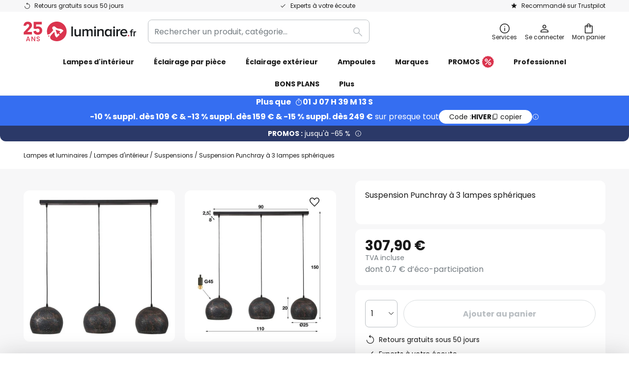

--- FILE ---
content_type: text/html; charset=UTF-8
request_url: https://www.luminaire.fr/p/suspension-punchray-a-3-lampes-spheriques-9911077.html
body_size: 71667
content:
 <!doctype html><html lang="fr"><head prefix="og: http://ogp.me/ns# fb: http://ogp.me/ns/fb# product: http://ogp.me/ns/product#"><script nonce="V2pFzHBdOYn2k/YDtwTv/g==" data-prevent-move="text/x-magento-template">window.gdprAppliesGlobally=true;if(!("cmp_id" in window)||window.cmp_id<1){window.cmp_id=0}if(!("cmp_cdid" in window)){window.cmp_cdid="6a756dc46beb"}if(!("cmp_params" in window)){window.cmp_params=""}if(!("cmp_host" in window)){window.cmp_host="delivery.consentmanager.net"}if(!("cmp_cdn" in window)){window.cmp_cdn="cdn.consentmanager.net"}if(!("cmp_proto" in window)){window.cmp_proto="https:"}if(!("cmp_codesrc" in window)){window.cmp_codesrc="19"}window.cmp_getsupportedLangs=function(){var b=["DE","EN","FR","IT","NO","DA","FI","ES","PT","RO","BG","ET","EL","GA","HR","LV","LT","MT","NL","PL","SV","SK","SL","CS","HU","RU","SR","ZH","TR","UK","AR","BS"];if("cmp_customlanguages" in window){for(var a=0;a<window.cmp_customlanguages.length;a++){b.push(window.cmp_customlanguages[a].l.toUpperCase())}}return b};window.cmp_getRTLLangs=function(){var a=["AR"];if("cmp_customlanguages" in window){for(var b=0;b<window.cmp_customlanguages.length;b++){if("r" in window.cmp_customlanguages[b]&&window.cmp_customlanguages[b].r){a.push(window.cmp_customlanguages[b].l)}}}return a};window.cmp_getlang=function(j){if(typeof(j)!="boolean"){j=true}if(j&&typeof(cmp_getlang.usedlang)=="string"&&cmp_getlang.usedlang!==""){return cmp_getlang.usedlang}var g=window.cmp_getsupportedLangs();var c=[];var f=location.hash;var e=location.search;var a="languages" in navigator?navigator.languages:[];if(f.indexOf("cmplang=")!=-1){c.push(f.substr(f.indexOf("cmplang=")+8,2).toUpperCase())}else{if(e.indexOf("cmplang=")!=-1){c.push(e.substr(e.indexOf("cmplang=")+8,2).toUpperCase())}else{if("cmp_setlang" in window&&window.cmp_setlang!=""){c.push(window.cmp_setlang.toUpperCase())}else{if(a.length>0){for(var d=0;d<a.length;d++){c.push(a[d])}}}}}if("language" in navigator){c.push(navigator.language)}if("userLanguage" in navigator){c.push(navigator.userLanguage)}var h="";for(var d=0;d<c.length;d++){var b=c[d].toUpperCase();if(g.indexOf(b)!=-1){h=b;break}if(b.indexOf("-")!=-1){b=b.substr(0,2)}if(g.indexOf(b)!=-1){h=b;break}}if(h==""&&typeof(cmp_getlang.defaultlang)=="string"&&cmp_getlang.defaultlang!==""){return cmp_getlang.defaultlang}else{if(h==""){h="EN"}}h=h.toUpperCase();return h};(function(){var n=document;var p=window;var f="";var b="_en";if("cmp_getlang" in p){f=p.cmp_getlang().toLowerCase();if("cmp_customlanguages" in p){for(var h=0;h<p.cmp_customlanguages.length;h++){if(p.cmp_customlanguages[h].l.toUpperCase()==f.toUpperCase()){f="en";break}}}b="_"+f}function g(e,d){var l="";e+="=";var i=e.length;if(location.hash.indexOf(e)!=-1){l=location.hash.substr(location.hash.indexOf(e)+i,9999)}else{if(location.search.indexOf(e)!=-1){l=location.search.substr(location.search.indexOf(e)+i,9999)}else{return d}}if(l.indexOf("&")!=-1){l=l.substr(0,l.indexOf("&"))}return l}var j=("cmp_proto" in p)?p.cmp_proto:"https:";if(j!="http:"&&j!="https:"){j="https:"}var k=("cmp_ref" in p)?p.cmp_ref:location.href;var q=n.createElement("script");q.setAttribute("data-cmp-ab","1");var c=g("cmpdesign","");var a=g("cmpregulationkey","");var o=g("cmpatt","");q.src=j+"//"+p.cmp_host+"/delivery/cmp.php?"+("cmp_id" in p&&p.cmp_id>0?"id="+p.cmp_id:"")+("cmp_cdid" in p?"cdid="+p.cmp_cdid:"")+"&h="+encodeURIComponent(k)+(c!=""?"&cmpdesign="+encodeURIComponent(c):"")+(a!=""?"&cmpregulationkey="+encodeURIComponent(a):"")+(o!=""?"&cmatt="+encodeURIComponent(o):"")+("cmp_params" in p?"&"+p.cmp_params:"")+(n.cookie.length>0?"&__cmpfcc=1":"")+"&l="+f.toLowerCase()+"&o="+(new Date()).getTime();q.type="text/javascript";q.async=true;if(n.currentScript&&n.currentScript.parentElement){n.currentScript.parentElement.appendChild(q)}else{if(n.body){n.body.appendChild(q)}else{var m=n.getElementsByTagName("body");if(m.length==0){m=n.getElementsByTagName("div")}if(m.length==0){m=n.getElementsByTagName("span")}if(m.length==0){m=n.getElementsByTagName("ins")}if(m.length==0){m=n.getElementsByTagName("script")}if(m.length==0){m=n.getElementsByTagName("head")}if(m.length>0){m[0].appendChild(q)}}}var q=n.createElement("script");q.src=j+"//"+p.cmp_cdn+"/delivery/js/cmp"+b+".min.js";q.type="text/javascript";q.setAttribute("data-cmp-ab","1");q.async=true;if(n.currentScript&&n.currentScript.parentElement){n.currentScript.parentElement.appendChild(q)}else{if(n.body){n.body.appendChild(q)}else{var m=n.getElementsByTagName("body");if(m.length==0){m=n.getElementsByTagName("div")}if(m.length==0){m=n.getElementsByTagName("span")}if(m.length==0){m=n.getElementsByTagName("ins")}if(m.length==0){m=n.getElementsByTagName("script")}if(m.length==0){m=n.getElementsByTagName("head")}if(m.length>0){m[0].appendChild(q)}}}})();window.cmp_addFrame=function(b){if(!window.frames[b]){if(document.body){var a=document.createElement("iframe");a.style.cssText="display:none";if("cmp_cdn" in window&&"cmp_ultrablocking" in window&&window.cmp_ultrablocking>0){a.src="//"+window.cmp_cdn+"/delivery/empty.html"}a.name=b;document.body.appendChild(a)}else{window.setTimeout(window.cmp_addFrame,10,b)}}};window.cmp_rc=function(h){var b=document.cookie;var f="";var d=0;while(b!=""&&d<100){d++;while(b.substr(0,1)==" "){b=b.substr(1,b.length)}var g=b.substring(0,b.indexOf("="));if(b.indexOf(";")!=-1){var c=b.substring(b.indexOf("=")+1,b.indexOf(";"))}else{var c=b.substr(b.indexOf("=")+1,b.length)}if(h==g){f=c}var e=b.indexOf(";")+1;if(e==0){e=b.length}b=b.substring(e,b.length)}return(f)};window.cmp_stub=function(){var a=arguments;__cmp.a=__cmp.a||[];if(!a.length){return __cmp.a}else{if(a[0]==="ping"){if(a[1]===2){a[2]({gdprApplies:gdprAppliesGlobally,cmpLoaded:false,cmpStatus:"stub",displayStatus:"hidden",apiVersion:"2.0",cmpId:31},true)}else{a[2](false,true)}}else{if(a[0]==="getUSPData"){a[2]({version:1,uspString:window.cmp_rc("")},true)}else{if(a[0]==="getTCData"){__cmp.a.push([].slice.apply(a))}else{if(a[0]==="addEventListener"||a[0]==="removeEventListener"){__cmp.a.push([].slice.apply(a))}else{if(a.length==4&&a[3]===false){a[2]({},false)}else{__cmp.a.push([].slice.apply(a))}}}}}}};window.cmp_msghandler=function(d){var a=typeof d.data==="string";try{var c=a?JSON.parse(d.data):d.data}catch(f){var c=null}if(typeof(c)==="object"&&c!==null&&"__cmpCall" in c){var b=c.__cmpCall;window.__cmp(b.command,b.parameter,function(h,g){var e={__cmpReturn:{returnValue:h,success:g,callId:b.callId}};d.source.postMessage(a?JSON.stringify(e):e,"*")})}if(typeof(c)==="object"&&c!==null&&"__uspapiCall" in c){var b=c.__uspapiCall;window.__uspapi(b.command,b.version,function(h,g){var e={__uspapiReturn:{returnValue:h,success:g,callId:b.callId}};d.source.postMessage(a?JSON.stringify(e):e,"*")})}if(typeof(c)==="object"&&c!==null&&"__tcfapiCall" in c){var b=c.__tcfapiCall;window.__tcfapi(b.command,b.version,function(h,g){var e={__tcfapiReturn:{returnValue:h,success:g,callId:b.callId}};d.source.postMessage(a?JSON.stringify(e):e,"*")},b.parameter)}};window.cmp_setStub=function(a){if(!(a in window)||(typeof(window[a])!=="function"&&typeof(window[a])!=="object"&&(typeof(window[a])==="undefined"||window[a]!==null))){window[a]=window.cmp_stub;window[a].msgHandler=window.cmp_msghandler;window.addEventListener("message",window.cmp_msghandler,false)}};window.cmp_addFrame("__cmpLocator");if(!("cmp_disableusp" in window)||!window.cmp_disableusp){window.cmp_addFrame("__uspapiLocator")}if(!("cmp_disabletcf" in window)||!window.cmp_disabletcf){window.cmp_addFrame("__tcfapiLocator")}window.cmp_setStub("__cmp");if(!("cmp_disabletcf" in window)||!window.cmp_disabletcf){window.cmp_setStub("__tcfapi")}if(!("cmp_disableusp" in window)||!window.cmp_disableusp){window.cmp_setStub("__uspapi")};</script> <meta charset="utf-8"/>
<meta name="title" content="Suspension Punchray à 3 lampes sphériques | Luminaire.fr"/>
<meta name="description" content="Suspension Punchray à 3 lampes sphériques ✓ Paiement sécurisé ✓ Pas cher ✓ Meilleurs prix ✓ Retours gratuits sous 50 jours ✓ Experts à votre écoute"/>
<meta name="robots" content="INDEX,FOLLOW"/>
<meta name="viewport" content="width=device-width, initial-scale=1"/>
<meta name="format-detection" content="telephone=no"/>
<title>Suspension Punchray à 3 lampes sphériques | Luminaire.fr</title>
<link  rel="stylesheet" type="text/css"  media="all" href="https://www.luminaire.fr/static/version1769098266/base/Magento/base/default/mage/calendar.min.css" />
<link  rel="stylesheet" type="text/css"  media="all" href="https://www.luminaire.fr/static/version1769098266/frontend/LW/LUX2/default/css/styles-m.min.css" />
<link  rel="stylesheet" type="text/css"  media="all" href="https://www.luminaire.fr/static/version1769098266/base/Magento/base/default/jquery/uppy/dist/uppy-custom.min.css" />
<link  rel="stylesheet" type="text/css"  media="all" href="https://www.luminaire.fr/static/version1769098266/frontend/Magento/base/default/Payone_Core/css/payone.min.css" />
<link  rel="stylesheet" type="text/css"  media="all" href="https://www.luminaire.fr/static/version1769098266/frontend/Magento/base/default/LW_SwiperJs/lib/swiper.min.css" />
<link  rel="stylesheet" type="text/css"  media="all" href="https://www.luminaire.fr/static/version1769098266/frontend/LW/LUX2/default/mage/gallery/gallery.min.css" />
<link  rel="stylesheet" type="text/css"  media="all" href="https://www.luminaire.fr/static/version1769098266/frontend/Magento/base/default/LW_Chatbot/css/df-messenger-default.min.css" />
<link  rel="stylesheet" type="text/css"  media="screen and (min-width: 768px)" href="https://www.luminaire.fr/static/version1769098266/frontend/LW/LUX2/default/css/styles-l.min.css" />







<link  rel="preload" as="font" crossorigin="anonymous" href="/asset/font/lw-iconfont-20251106/lw-iconfont.woff2" />
<link  rel="preload" as="font" crossorigin="anonymous" href="/asset/font/poppins/Poppins-Regular.woff2" />
<link  rel="preload" as="font" crossorigin="anonymous" href="/asset/font/poppins/Poppins-Bold.woff2" />
<link  rel="icon" type="image/png" sizes="48x48" href="/logo/lampenwelt/favicon-48x48.png" />
<link  rel="icon" type="image/svg+xml" href="/logo/lampenwelt/favicon.svg" />
<link  rel="shortcut icon" href="/logo/lampenwelt/favicon.ico" />
<link  rel="apple-touch-icon" sizes="180x180" href="/logo/lampenwelt/apple-touch-icon.png" />
<link  rel="manifest" href="/logo/lampenwelt/site.webmanifest" />
<link  rel="canonical" href="https://www.luminaire.fr/p/suspension-punchray-a-3-lampes-spheriques-9911077.html" />
<style>
@media (min-width: 1440px) {
    .level0.horizontal-root>li.mega>.mega {
        padding-left: 15px !important;
        padding-right: 15px !important;
    }
}
</style>   <script nonce="V2pFzHBdOYn2k/YDtwTv/g==" type="text/javascript" data-prevent-move="text/x-magento-template">
    window.dataLayer = window.dataLayer || [];
    window.dataLayer.push({"pageType":"productPage","product":{"id":"9911077","name":"Suspension Punchray \u00e0 3 lampes sph\u00e9riques","brand":"Zijlstra","originalCategoryNames":["Lampes d'int\u00e9rieur","Suspensions"],"uniqueCategoryNames":["Indoor Lighting","Pendant Lighting"],"uniqueCategoryIds":["1","24"],"price":"307.90","deliveryTime":"Delivery time: 2 - 5 days","deliveryTimeInDays":"3","panType":"HWB","bulkyGood":"no","availabilityStatus":"In stock","scarcity":"yes"}})</script> <script nonce="V2pFzHBdOYn2k/YDtwTv/g==" id="gtmScript" type="text/javascript" data-prevent-move="text/x-magento-template">
        const whenPageActivated = new Promise((resolve) => {
            if (document.prerendering) {
                document.addEventListener('prerenderingchange', resolve, {
                    once: true
                });
            } else {
                resolve();
            }
        });

        async function initAnalytics() {
            await whenPageActivated;

            window.dataLayer = window.dataLayer || [];
            window.dlCurrencyCode = "EUR";

            <!-- GOOGLE TAG MANAGER -->
            (function (w, d, s, l, i) {
                w[l] = w[l] || [];
                w[l].push({
                    'gtm.start': new Date().getTime(),
                    event: 'gtm.js'
                });
                var f = d.getElementsByTagName(s)[0],
                    j = d.createElement(s),
                    dl = l != 'dataLayer' ? '&l=' + l : '';
                j.async = true;
                j.src = 'https://collector.sst.luminaire.fr/gtm.js?id=' + i + dl;
                var n = d.querySelector('[nonce]');
                n && j.setAttribute('nonce', n.nonce || n.getAttribute('nonce'));
                f.parentNode.insertBefore(j, f);
            })(window, document, 'script', 'dataLayer', 'GTM\u002DWN53QXZF');
            <!-- END GOOGLE TAG MANAGER -->
        }

        initAnalytics();</script>     <style> .search-autocomplete { display: none !important; }</style>      <link href="https://www.luminaire.fr/static/version1769098266/frontend/LW/base/default/Bloomreach_Connector/css/variables.min.css" rel="stylesheet">   <style></style>    <style></style>   <link rel="alternate" href="https://www.lampade.it/p/lampada-a-sospensione-punchray-3-luci-sferica-9911077.html" hreflang="it-IT"/> <link rel="alternate" href="https://www.lumories.bg/p/visjascho-osvetlenie-punchray-tri-svetlini-sferichna-9911077.html" hreflang="bg-BG"/> <link rel="alternate" href="https://www.lumories.cz/p/zavesne-svitidlo-punchray-trisvetelny-kulovy-9911077.html" hreflang="cs-CZ"/> <link rel="alternate" href="https://www.lampegiganten.dk/p/pendel-punchray-tre-lys-sfaerisk-9911077.html" hreflang="da-DK"/> <link rel="alternate" href="https://www.lampenwelt.at/p/hangeleuchte-punchray-dreiflammig-kugelformig-9911077.html" hreflang="de-AT"/> <link rel="alternate" href="https://www.lampenwelt.ch/p/hangeleuchte-punchray-dreiflammig-kugelformig-9911077.html" hreflang="de-CH"/> <link rel="alternate" href="https://www.lampenwelt.de/p/hangeleuchte-punchray-dreiflammig-kugelformig-9911077.html" hreflang="de-DE"/> <link rel="alternate" href="https://www.lumories.gr/p/mentagion-punchray-trion-foton-sfairiko-9911077.html" hreflang="el-GR"/> <link rel="alternate" href="https://www.lights.co.uk/p/punchray-pendant-light-3-bulb-spherical-9911077.html" hreflang="en-GB"/> <link rel="alternate" href="https://www.lights.ie/p/punchray-pendant-light-3-bulb-spherical-9911077.html" hreflang="en-IE"/> <link rel="alternate" href="https://www.lampara.es/p/lampara-colgante-punchray-esferica-de-3-luces-9911077.html" hreflang="es-ES"/> <link rel="alternate" href="https://www.lumories.ee/p/rippvalgusti-punchray-kolmekordne-kerakujuline-valgusti-9911077.html" hreflang="et-EE"/> <link rel="alternate" href="https://www.nettilamppu.fi/p/riippuvalaisin-punchray-kolmivaloinen-pallomainen-punchray-riippuvalaisin-9911077.html" hreflang="fi-FI"/> <link rel="alternate" href="https://fr.lumories.ch/p/suspension-punchray-a-3-lampes-spheriques-9911077.html" hreflang="fr-CH"/> <link rel="alternate" href="https://www.luminaire.fr/p/suspension-punchray-a-3-lampes-spheriques-9911077.html" hreflang="fr-FR"/> <link rel="alternate" href="https://www.lumories.hr/p/punchray-sfericno-visece-svjetlo-s-tri-zarulje-9911077.html" hreflang="hr-HR"/> <link rel="alternate" href="https://www.feny24.hu/p/punchray-haromlampas-gomb-alaku-fuggolampa-9911077.html" hreflang="hu-HU"/> <link rel="alternate" href="https://www.lumories.lt/p/pakabinamas-sviestuvas-punchray-triju-zibintu-sferinis-9911077.html" hreflang="lt-LT"/> <link rel="alternate" href="https://www.lumories.lv/p/piekaramais-gaismeklis-punchray-tris-gaismas-sferisks-9911077.html" hreflang="lv-LV"/> <link rel="alternate" href="https://www.lampegiganten.no/p/pendellampe-punchray-med-tre-sfaeriske-lamper-9911077.html" hreflang="nb-NO"/> <link rel="alternate" href="https://www.lampen24.be/p/hanglamp-punchray-3-lamps-bolvormig-9911077.html" hreflang="nl-BE"/> <link rel="alternate" href="https://www.lampen24.nl/p/hanglamp-punchray-3-lamps-bolvormig-9911077.html" hreflang="nl-NL"/> <link rel="alternate" href="https://www.lampy.pl/p/lampa-wiszaca-punchray-3-punktowa-kulista-9911077.html" hreflang="pl-PL"/> <link rel="alternate" href="https://www.lumories.pt/p/candeeiro-suspenso-punchray-com-tres-luzes-esfericas-9911077.html" hreflang="pt-PT"/> <link rel="alternate" href="https://www.lumories.ro/p/lumina-de-pandantiv-punchray-cu-trei-lumini-sferice-9911077.html" hreflang="ro-RO"/> <link rel="alternate" href="https://www.lumories.sk/p/zavesne-svietidlo-punchray-s-tromi-svetelnymi-gulami-9911077.html" hreflang="sk-SK"/> <link rel="alternate" href="https://www.lumories.si/p/obesek-luci-punchray-tri-svetlobni-sfericni-9911077.html" hreflang="sl-SI"/> <link rel="alternate" href="https://www.lamp24.se/p/pendellampa-punchray-sfarisk-med-tre-ljuskallor-9911077.html" hreflang="sv-SE"/> <link rel="alternate" href="https://www.lights.co.uk/p/punchray-pendant-light-3-bulb-spherical-9911077.html" hreflang="x-default"/><!--We can use this context to add some thing in future-->    <script nonce="V2pFzHBdOYn2k/YDtwTv/g==" data-prevent-move="text/x-magento-template">
    window.kameleoonQueue = window.kameleoonQueue || [];</script><script nonce="V2pFzHBdOYn2k/YDtwTv/g==" data-prevent-move="text/x-magento-template"
        src="//pu8bufhtgh.kameleoon.eu/kameleoon.js"
        async=""></script> <script nonce="V2pFzHBdOYn2k/YDtwTv/g==" type="text/javascript" data-prevent-move="text/x-magento-template">
    ;window.NREUM || (NREUM = {});
    NREUM.init = {
         distributed_tracing: { enabled: true },
        privacy: { cookies_enabled: true },
    };
    ;NREUM.loader_config = {
        accountID: '3827620',
        trustKey: '3827620',
        agentID: "538560378",
        licenseKey: 'NRJS-a9f247f553a89a71d7d',
        applicationID: "538560378",
    };
    ;NREUM.info = {
        beacon: 'bam.eu01.nr-data.net',
        errorBeacon: 'bam.eu01.nr-data.net',
        licenseKey: 'NRJS-a9f247f553a89a71d7d',
        applicationID: "538560378",
        sa: 1,
    };
    ;/*! For license information please see nr - loader - spa - 1.285.0.min.js.LICENSE.txt */
    (() => {
        var e, t, r = {
            8122: (e, t, r) => {
                'use strict';
                r.d(t, { a: () => i });
                var n = r(944);

                function i(e, t) {
                    try {
                        if (!e || 'object' != typeof e) return (0, n.R)(3);
                        if (!t || 'object' != typeof t) return (0, n.R)(4);
                        const r = Object.create(Object.getPrototypeOf(t), Object.getOwnPropertyDescriptors(t)),
                            o = 0 === Object.keys(r).length ? e : r;
                        for (let a in o) if (void 0 !== e[a]) try {
                            if (null === e[a]) {
                                r[a] = null;
                                continue;
                            }
                            Array.isArray(e[a]) && Array.isArray(t[a]) ? r[a] = Array.from(new Set([...e[a], ...t[a]])) : 'object' == typeof e[a] && 'object' == typeof t[a] ? r[a] = i(e[a], t[a]) : r[a] = e[a];
                        } catch (e) {
                            (0, n.R)(1, e);
                        }
                        return r;
                    } catch (e) {
                        (0, n.R)(2, e);
                    }
                }
            }, 2555: (e, t, r) => {
                'use strict';
                r.d(t, { Vp: () => c, fn: () => s, x1: () => u });
                var n = r(384), i = r(8122);
                const o = {
                    beacon: n.NT.beacon,
                    errorBeacon: n.NT.errorBeacon,
                    licenseKey: void 0,
                    applicationID: void 0,
                    sa: void 0,
                    queueTime: void 0,
                    applicationTime: void 0,
                    ttGuid: void 0,
                    user: void 0,
                    account: void 0,
                    product: void 0,
                    extra: void 0,
                    jsAttributes: {},
                    userAttributes: void 0,
                    atts: void 0,
                    transactionName: void 0,
                    tNamePlain: void 0,
                }, a = {};

                function s(e) {
                    try {
                        const t = c(e);
                        return !!t.licenseKey && !!t.errorBeacon && !!t.applicationID;
                    } catch (e) {
                        return !1;
                    }
                }

                function c(e) {
                    if (!e) throw new Error('All info objects require an agent identifier!');
                    if (!a[e]) throw new Error('Info for '.concat(e, ' was never set'));
                    return a[e];
                }

                function u(e, t) {
                    if (!e) throw new Error('All info objects require an agent identifier!');
                    a[e] = (0, i.a)(t, o);
                    const r = (0, n.nY)(e);
                    r && (r.info = a[e]);
                }
            }, 9417: (e, t, r) => {
                'use strict';
                r.d(t, { D0: () => h, gD: () => g, xN: () => p });
                var n = r(3333);
                const i = e => {
                    if (!e || 'string' != typeof e) return !1;
                    try {
                        document.createDocumentFragment().querySelector(e);
                    } catch {
                        return !1;
                    }
                    return !0;
                };
                var o = r(2614), a = r(944), s = r(384), c = r(8122);
                const u = '[data-nr-mask]', d = () => {
                    const e = {
                        feature_flags: [],
                        experimental: { marks: !1, measures: !1, resources: !1 },
                        mask_selector: '*',
                        block_selector: '[data-nr-block]',
                        mask_input_options: {
                            color: !1,
                            date: !1,
                            'datetime-local': !1,
                            email: !1,
                            month: !1,
                            number: !1,
                            range: !1,
                            search: !1,
                            tel: !1,
                            text: !1,
                            time: !1,
                            url: !1,
                            week: !1,
                            textarea: !1,
                            select: !1,
                            password: !0,
                        },
                    };
                    return {
                        ajax: { deny_list: void 0, block_internal: !0, enabled: !0, autoStart: !0 },
                        distributed_tracing: {
                            enabled: void 0,
                            exclude_newrelic_header: void 0,
                            cors_use_newrelic_header: void 0,
                            cors_use_tracecontext_headers: void 0,
                            allowed_origins: void 0,
                        },
                        get feature_flags() {
                            return e.feature_flags;
                        },
                        set feature_flags(t) {
                            e.feature_flags = t;
                        },
                        generic_events: { enabled: !0, autoStart: !0 },
                        harvest: { interval: 30 },
                        jserrors: { enabled: !0, autoStart: !0 },
                        logging: { enabled: !0, autoStart: !0 },
                        metrics: { enabled: !0, autoStart: !0 },
                        obfuscate: void 0,
                        page_action: { enabled: !0 },
                        page_view_event: { enabled: !0, autoStart: !0 },
                        page_view_timing: { enabled: !0, autoStart: !0 },
                        performance: {
                            get capture_marks() {
                                return e.feature_flags.includes(n.$v.MARKS) || e.experimental.marks;
                            }, set capture_marks(t) {
                                e.experimental.marks = t;
                            }, get capture_measures() {
                                return e.feature_flags.includes(n.$v.MEASURES) || e.experimental.measures;
                            }, set capture_measures(t) {
                                e.experimental.measures = t;
                            }, capture_detail: !0, resources: {
                                get enabled() {
                                    return e.feature_flags.includes(n.$v.RESOURCES) || e.experimental.resources;
                                }, set enabled(t) {
                                    e.experimental.resources = t;
                                }, asset_types: [], first_party_domains: [], ignore_newrelic: !0,
                            },
                        },
                        privacy: { cookies_enabled: !0 },
                        proxy: { assets: void 0, beacon: void 0 },
                        session: { expiresMs: o.wk, inactiveMs: o.BB },
                        session_replay: {
                            autoStart: !0,
                            enabled: !1,
                            preload: !1,
                            sampling_rate: 10,
                            error_sampling_rate: 100,
                            collect_fonts: !1,
                            inline_images: !1,
                            fix_stylesheets: !0,
                            mask_all_inputs: !0,
                            get mask_text_selector() {
                                return e.mask_selector;
                            },
                            set mask_text_selector(t) {
                                i(t) ? e.mask_selector = ''.concat(t, ',').concat(u) : '' === t || null === t ? e.mask_selector = u : (0, a.R)(5, t);
                            },
                            get block_class() {
                                return 'nr-block';
                            },
                            get ignore_class() {
                                return 'nr-ignore';
                            },
                            get mask_text_class() {
                                return 'nr-mask';
                            },
                            get block_selector() {
                                return e.block_selector;
                            },
                            set block_selector(t) {
                                i(t) ? e.block_selector += ','.concat(t) : '' !== t && (0, a.R)(6, t);
                            },
                            get mask_input_options() {
                                return e.mask_input_options;
                            },
                            set mask_input_options(t) {
                                t && 'object' == typeof t ? e.mask_input_options = {
                                    ...t,
                                    password: !0,
                                } : (0, a.R)(7, t);
                            },
                        },
                        session_trace: { enabled: !0, autoStart: !0 },
                        soft_navigations: { enabled: !0, autoStart: !0 },
                        spa: { enabled: !0, autoStart: !0 },
                        ssl: void 0,
                        user_actions: { enabled: !0, elementAttributes: ['id', 'className', 'tagName', 'type'] },
                    };
                }, l = {}, f = 'All configuration objects require an agent identifier!';

                function h(e) {
                    if (!e) throw new Error(f);
                    if (!l[e]) throw new Error('Configuration for '.concat(e, ' was never set'));
                    return l[e];
                }

                function p(e, t) {
                    if (!e) throw new Error(f);
                    l[e] = (0, c.a)(t, d());
                    const r = (0, s.nY)(e);
                    r && (r.init = l[e]);
                }

                function g(e, t) {
                    if (!e) throw new Error(f);
                    var r = h(e);
                    if (r) {
                        for (var n = t.split('.'), i = 0; i < n.length - 1; i++) if ('object' != typeof (r = r[n[i]])) return;
                        r = r[n[n.length - 1]];
                    }
                    return r;
                }
            }, 5603: (e, t, r) => {
                'use strict';
                r.d(t, { a: () => c, o: () => s });
                var n = r(384), i = r(8122);
                const o = {
                    accountID: void 0,
                    trustKey: void 0,
                    agentID: void 0,
                    licenseKey: void 0,
                    applicationID: void 0,
                    xpid: void 0,
                }, a = {};

                function s(e) {
                    if (!e) throw new Error('All loader-config objects require an agent identifier!');
                    if (!a[e]) throw new Error('LoaderConfig for '.concat(e, ' was never set'));
                    return a[e];
                }

                function c(e, t) {
                    if (!e) throw new Error('All loader-config objects require an agent identifier!');
                    a[e] = (0, i.a)(t, o);
                    const r = (0, n.nY)(e);
                    r && (r.loader_config = a[e]);
                }
            }, 3371: (e, t, r) => {
                'use strict';
                r.d(t, { V: () => f, f: () => l });
                var n = r(8122), i = r(384), o = r(6154), a = r(9324);
                let s = 0;
                const c = { buildEnv: a.F3, distMethod: a.Xs, version: a.xv, originTime: o.WN }, u = {
                    customTransaction: void 0,
                    disabled: !1,
                    isolatedBacklog: !1,
                    loaderType: void 0,
                    maxBytes: 3e4,
                    onerror: void 0,
                    ptid: void 0,
                    releaseIds: {},
                    appMetadata: {},
                    session: void 0,
                    denyList: void 0,
                    timeKeeper: void 0,
                    obfuscator: void 0,
                    harvester: void 0,
                }, d = {};

                function l(e) {
                    if (!e) throw new Error('All runtime objects require an agent identifier!');
                    if (!d[e]) throw new Error('Runtime for '.concat(e, ' was never set'));
                    return d[e];
                }

                function f(e, t) {
                    if (!e) throw new Error('All runtime objects require an agent identifier!');
                    d[e] = { ...(0, n.a)(t, u), ...c }, Object.hasOwnProperty.call(d[e], 'harvestCount') || Object.defineProperty(d[e], 'harvestCount', { get: () => ++s });
                    const r = (0, i.nY)(e);
                    r && (r.runtime = d[e]);
                }
            }, 9324: (e, t, r) => {
                'use strict';
                r.d(t, { F3: () => i, Xs: () => o, Yq: () => a, xv: () => n });
                const n = '1.285.0', i = 'PROD', o = 'CDN', a = '^2.0.0-alpha.18';
            }, 6154: (e, t, r) => {
                'use strict';
                r.d(t, {
                    A4: () => s,
                    OF: () => d,
                    RI: () => i,
                    WN: () => h,
                    bv: () => o,
                    gm: () => a,
                    lR: () => f,
                    m: () => u,
                    mw: () => c,
                    sb: () => l,
                });
                var n = r(1863);
                const i = 'undefined' != typeof window && !!window.document,
                    o = 'undefined' != typeof WorkerGlobalScope && ('undefined' != typeof self && self instanceof WorkerGlobalScope && self.navigator instanceof WorkerNavigator || 'undefined' != typeof globalThis && globalThis instanceof WorkerGlobalScope && globalThis.navigator instanceof WorkerNavigator),
                    a = i ? window : 'undefined' != typeof WorkerGlobalScope && ('undefined' != typeof self && self instanceof WorkerGlobalScope && self || 'undefined' != typeof globalThis && globalThis instanceof WorkerGlobalScope && globalThis),
                    s = 'complete' === a?.document?.readyState, c = Boolean('hidden' === a?.document?.visibilityState),
                    u = '' + a?.location, d = /iPad|iPhone|iPod/.test(a.navigator?.userAgent),
                    l = d && 'undefined' == typeof SharedWorker, f = (() => {
                        const e = a.navigator?.userAgent?.match(/Firefox[/\s](\d+\.\d+)/);
                        return Array.isArray(e) && e.length >= 2 ? +e[1] : 0;
                    })(), h = Date.now() - (0, n.t)();
            }, 7295: (e, t, r) => {
                'use strict';
                r.d(t, { Xv: () => a, gX: () => i, iW: () => o });
                var n = [];

                function i(e) {
                    if (!e || o(e)) return !1;
                    if (0 === n.length) return !0;
                    for (var t = 0; t < n.length; t++) {
                        var r = n[t];
                        if ('*' === r.hostname) return !1;
                        if (s(r.hostname, e.hostname) && c(r.pathname, e.pathname)) return !1;
                    }
                    return !0;
                }

                function o(e) {
                    return void 0 === e.hostname;
                }

                function a(e) {
                    if (n = [], e && e.length) for (var t = 0; t < e.length; t++) {
                        let r = e[t];
                        if (!r) continue;
                        0 === r.indexOf('http://') ? r = r.substring(7) : 0 === r.indexOf('https://') && (r = r.substring(8));
                        const i = r.indexOf('/');
                        let o, a;
                        i > 0 ? (o = r.substring(0, i), a = r.substring(i)) : (o = r, a = '');
                        let [s] = o.split(':');
                        n.push({ hostname: s, pathname: a });
                    }
                }

                function s(e, t) {
                    return !(e.length > t.length) && t.indexOf(e) === t.length - e.length;
                }

                function c(e, t) {
                    return 0 === e.indexOf('/') && (e = e.substring(1)), 0 === t.indexOf('/') && (t = t.substring(1)), '' === e || e === t;
                }
            }, 3241: (e, t, r) => {
                'use strict';
                r.d(t, { W: () => o });
                var n = r(6154);
                const i = 'newrelic';

                function o(e = {}) {
                    try {
                        n.gm.dispatchEvent(new CustomEvent(i, { detail: e }));
                    } catch (e) {
                    }
                }
            }, 1687: (e, t, r) => {
                'use strict';
                r.d(t, { Ak: () => c, Ze: () => l, x3: () => u });
                var n = r(7836), i = r(3606), o = r(860), a = r(2646);
                const s = {};

                function c(e, t) {
                    const r = { staged: !1, priority: o.P3[t] || 0 };
                    d(e), s[e].get(t) || s[e].set(t, r);
                }

                function u(e, t) {
                    e && s[e] && (s[e].get(t) && s[e].delete(t), h(e, t, !1), s[e].size && f(e));
                }

                function d(e) {
                    if (!e) throw new Error('agentIdentifier required');
                    s[e] || (s[e] = new Map);
                }

                function l(e = '', t = 'feature', r = !1) {
                    if (d(e), !e || !s[e].get(t) || r) return h(e, t);
                    s[e].get(t).staged = !0, f(e);
                }

                function f(e) {
                    const t = Array.from(s[e]);
                    t.every((([e, t]) => t.staged)) && (t.sort(((e, t) => e[1].priority - t[1].priority)), t.forEach((([t]) => {
                        s[e].delete(t), h(e, t);
                    })));
                }

                function h(e, t, r = !0) {
                    const o = e ? n.ee.get(e) : n.ee, s = i.i.handlers;
                    if (!o.aborted && o.backlog && s) {
                        if (r) {
                            const e = o.backlog[t], r = s[t];
                            if (r) {
                                for (let t = 0; e && t < e.length; ++t) p(e[t], r);
                                Object.entries(r).forEach((([e, t]) => {
                                    Object.values(t || {}).forEach((t => {
                                        t[0]?.on && t[0]?.context() instanceof a.y && t[0].on(e, t[1]);
                                    }));
                                }));
                            }
                        }
                        o.isolatedBacklog || delete s[t], o.backlog[t] = null, o.emit('drain-' + t, []);
                    }
                }

                function p(e, t) {
                    var r = e[1];
                    Object.values(t[r] || {}).forEach((t => {
                        var r = e[0];
                        if (t[0] === r) {
                            var n = t[1], i = e[3], o = e[2];
                            n.apply(i, o);
                        }
                    }));
                }
            }, 7836: (e, t, r) => {
                'use strict';
                r.d(t, { P: () => c, ee: () => u });
                var n = r(384), i = r(8990), o = r(3371), a = r(2646), s = r(5607);
                const c = 'nr@context:'.concat(s.W), u = function e(t, r) {
                    var n = {}, s = {}, d = {}, l = !1;
                    try {
                        l = 16 === r.length && (0, o.f)(r).isolatedBacklog;
                    } catch (e) {
                    }
                    var f = {
                        on: p,
                        addEventListener: p,
                        removeEventListener: function(e, t) {
                            var r = n[e];
                            if (!r) return;
                            for (var i = 0; i < r.length; i++) r[i] === t && r.splice(i, 1);
                        },
                        emit: function(e, r, n, i, o) {
                            !1 !== o && (o = !0);
                            if (u.aborted && !i) return;
                            t && o && t.emit(e, r, n);
                            for (var a = h(n), c = g(e), d = c.length, l = 0; l < d; l++) c[l].apply(a, r);
                            var p = v()[s[e]];
                            p && p.push([f, e, r, a]);
                            return a;
                        },
                        get: m,
                        listeners: g,
                        context: h,
                        buffer: function(e, t) {
                            const r = v();
                            if (t = t || 'feature', f.aborted) return;
                            Object.entries(e || {}).forEach((([e, n]) => {
                                s[n] = t, t in r || (r[t] = []);
                            }));
                        },
                        abort: function() {
                            f._aborted = !0, Object.keys(f.backlog).forEach((e => {
                                delete f.backlog[e];
                            }));
                        },
                        isBuffering: function(e) {
                            return !!v()[s[e]];
                        },
                        debugId: r,
                        backlog: l ? {} : t && 'object' == typeof t.backlog ? t.backlog : {},
                        isolatedBacklog: l,
                    };
                    return Object.defineProperty(f, 'aborted', {
                        get: () => {
                            let e = f._aborted || !1;
                            return e || (t && (e = t.aborted), e);
                        },
                    }), f;

                    function h(e) {
                        return e && e instanceof a.y ? e : e ? (0, i.I)(e, c, (() => new a.y(c))) : new a.y(c);
                    }

                    function p(e, t) {
                        n[e] = g(e).concat(t);
                    }

                    function g(e) {
                        return n[e] || [];
                    }

                    function m(t) {
                        return d[t] = d[t] || e(f, t);
                    }

                    function v() {
                        return f.backlog;
                    }
                }(void 0, 'globalEE'), d = (0, n.Zm)();
                d.ee || (d.ee = u);
            }, 2646: (e, t, r) => {
                'use strict';
                r.d(t, { y: () => n });

                class n {
                    constructor(e) {
                        this.contextId = e;
                    }
                }
            }, 9908: (e, t, r) => {
                'use strict';
                r.d(t, { d: () => n, p: () => i });
                var n = r(7836).ee.get('handle');

                function i(e, t, r, i, o) {
                    o ? (o.buffer([e], i), o.emit(e, t, r)) : (n.buffer([e], i), n.emit(e, t, r));
                }
            }, 3606: (e, t, r) => {
                'use strict';
                r.d(t, { i: () => o });
                var n = r(9908);
                o.on = a;
                var i = o.handlers = {};

                function o(e, t, r, o) {
                    a(o || n.d, i, e, t, r);
                }

                function a(e, t, r, i, o) {
                    o || (o = 'feature'), e || (e = n.d);
                    var a = t[o] = t[o] || {};
                    (a[r] = a[r] || []).push([e, i]);
                }
            }, 3878: (e, t, r) => {
                'use strict';

                function n(e, t) {
                    return { capture: e, passive: !1, signal: t };
                }

                function i(e, t, r = !1, i) {
                    window.addEventListener(e, t, n(r, i));
                }

                function o(e, t, r = !1, i) {
                    document.addEventListener(e, t, n(r, i));
                }

                r.d(t, { DD: () => o, jT: () => n, sp: () => i });
            }, 5607: (e, t, r) => {
                'use strict';
                r.d(t, { W: () => n });
                const n = (0, r(9566).bz)();
            }, 9566: (e, t, r) => {
                'use strict';
                r.d(t, { LA: () => s, ZF: () => c, bz: () => a, el: () => u });
                var n = r(6154);
                const i = 'xxxxxxxx-xxxx-4xxx-yxxx-xxxxxxxxxxxx';

                function o(e, t) {
                    return e ? 15 & e[t] : 16 * Math.random() | 0;
                }

                function a() {
                    const e = n.gm?.crypto || n.gm?.msCrypto;
                    let t, r = 0;
                    return e && e.getRandomValues && (t = e.getRandomValues(new Uint8Array(30))), i.split('').map((e => 'x' === e ? o(t, r++).toString(16) : 'y' === e ? (3 & o() | 8).toString(16) : e)).join('');
                }

                function s(e) {
                    const t = n.gm?.crypto || n.gm?.msCrypto;
                    let r, i = 0;
                    t && t.getRandomValues && (r = t.getRandomValues(new Uint8Array(e)));
                    const a = [];
                    for (var s = 0; s < e; s++) a.push(o(r, i++).toString(16));
                    return a.join('');
                }

                function c() {
                    return s(16);
                }

                function u() {
                    return s(32);
                }
            }, 2614: (e, t, r) => {
                'use strict';
                r.d(t, { BB: () => a, H3: () => n, g: () => u, iL: () => c, tS: () => s, uh: () => i, wk: () => o });
                const n = 'NRBA', i = 'SESSION', o = 144e5, a = 18e5, s = {
                    STARTED: 'session-started',
                    PAUSE: 'session-pause',
                    RESET: 'session-reset',
                    RESUME: 'session-resume',
                    UPDATE: 'session-update',
                }, c = { SAME_TAB: 'same-tab', CROSS_TAB: 'cross-tab' }, u = { OFF: 0, FULL: 1, ERROR: 2 };
            }, 1863: (e, t, r) => {
                'use strict';

                function n() {
                    return Math.floor(performance.now());
                }

                r.d(t, { t: () => n });
            }, 7485: (e, t, r) => {
                'use strict';
                r.d(t, { D: () => i });
                var n = r(6154);

                function i(e) {
                    if (0 === (e || '').indexOf('data:')) return { protocol: 'data' };
                    try {
                        const t = new URL(e, location.href), r = {
                            port: t.port,
                            hostname: t.hostname,
                            pathname: t.pathname,
                            search: t.search,
                            protocol: t.protocol.slice(0, t.protocol.indexOf(':')),
                            sameOrigin: t.protocol === n.gm?.location?.protocol && t.host === n.gm?.location?.host,
                        };
                        return r.port && '' !== r.port || ('http:' === t.protocol && (r.port = '80'), 'https:' === t.protocol && (r.port = '443')), r.pathname && '' !== r.pathname ? r.pathname.startsWith('/') || (r.pathname = '/'.concat(r.pathname)) : r.pathname = '/', r;
                    } catch (e) {
                        return {};
                    }
                }
            }, 944: (e, t, r) => {
                'use strict';

                function n(e, t) {
                    'function' == typeof console.debug && console.debug('New Relic Warning: https://github.com/newrelic/newrelic-browser-agent/blob/main/docs/warning-codes.md#'.concat(e), t);
                }

                r.d(t, { R: () => n });
            }, 5701: (e, t, r) => {
                'use strict';
                r.d(t, { B: () => a, t: () => s });
                var n = r(7836), i = r(3241);
                const o = new Set, a = {};

                function s(e, t) {
                    const r = n.ee.get(t);
                    a[t] ??= {}, e && 'object' == typeof e && (o.has(t) || (r.emit('rumresp', [e]), a[t] = e, o.add(t), (0, i.W)({
                        agentIdentifier: t,
                        loaded: !0,
                        type: 'lifecycle',
                        name: 'load',
                        feature: void 0,
                        data: e,
                    })));
                }
            }, 8990: (e, t, r) => {
                'use strict';
                r.d(t, { I: () => i });
                var n = Object.prototype.hasOwnProperty;

                function i(e, t, r) {
                    if (n.call(e, t)) return e[t];
                    var i = r();
                    if (Object.defineProperty && Object.keys) try {
                        return Object.defineProperty(e, t, { value: i, writable: !0, enumerable: !1 }), i;
                    } catch (e) {
                    }
                    return e[t] = i, i;
                }
            }, 6389: (e, t, r) => {
                'use strict';

                function n(e, t = 500, r = {}) {
                    const n = r?.leading || !1;
                    let i;
                    return (...r) => {
                        n && void 0 === i && (e.apply(this, r), i = setTimeout((() => {
                            i = clearTimeout(i);
                        }), t)), n || (clearTimeout(i), i = setTimeout((() => {
                            e.apply(this, r);
                        }), t));
                    };
                }

                function i(e) {
                    let t = !1;
                    return (...r) => {
                        t || (t = !0, e.apply(this, r));
                    };
                }

                r.d(t, { J: () => i, s: () => n });
            }, 3304: (e, t, r) => {
                'use strict';
                r.d(t, { A: () => o });
                var n = r(7836);
                const i = () => {
                    const e = new WeakSet;
                    return (t, r) => {
                        if ('object' == typeof r && null !== r) {
                            if (e.has(r)) return;
                            e.add(r);
                        }
                        return r;
                    };
                };

                function o(e) {
                    try {
                        return JSON.stringify(e, i()) ?? '';
                    } catch (e) {
                        try {
                            n.ee.emit('internal-error', [e]);
                        } catch (e) {
                        }
                        return '';
                    }
                }
            }, 5289: (e, t, r) => {
                'use strict';
                r.d(t, { GG: () => o, sB: () => a });
                var n = r(3878);

                function i() {
                    return 'undefined' == typeof document || 'complete' === document.readyState;
                }

                function o(e, t) {
                    if (i()) return e();
                    (0, n.sp)('load', e, t);
                }

                function a(e) {
                    if (i()) return e();
                    (0, n.DD)('DOMContentLoaded', e);
                }
            }, 384: (e, t, r) => {
                'use strict';
                r.d(t, { NT: () => o, US: () => d, Zm: () => a, bQ: () => c, dV: () => s, nY: () => u, pV: () => l });
                var n = r(6154), i = r(1863);
                const o = { beacon: 'bam.nr-data.net', errorBeacon: 'bam.nr-data.net' };

                function a() {
                    return n.gm.NREUM || (n.gm.NREUM = {}), void 0 === n.gm.newrelic && (n.gm.newrelic = n.gm.NREUM), n.gm.NREUM;
                }

                function s() {
                    let e = a();
                    return e.o || (e.o = {
                        ST: n.gm.setTimeout,
                        SI: n.gm.setImmediate,
                        CT: n.gm.clearTimeout,
                        XHR: n.gm.XMLHttpRequest,
                        REQ: n.gm.Request,
                        EV: n.gm.Event,
                        PR: n.gm.Promise,
                        MO: n.gm.MutationObserver,
                        FETCH: n.gm.fetch,
                        WS: n.gm.WebSocket,
                    }), e;
                }

                function c(e, t) {
                    let r = a();
                    r.initializedAgents ??= {}, t.initializedAt = {
                        ms: (0, i.t)(),
                        date: new Date,
                    }, r.initializedAgents[e] = t;
                }

                function u(e) {
                    let t = a();
                    return t.initializedAgents?.[e];
                }

                function d(e, t) {
                    a()[e] = t;
                }

                function l() {
                    return function() {
                        let e = a();
                        const t = e.info || {};
                        e.info = { beacon: o.beacon, errorBeacon: o.errorBeacon, ...t };
                    }(), function() {
                        let e = a();
                        const t = e.init || {};
                        e.init = { ...t };
                    }(), s(), function() {
                        let e = a();
                        const t = e.loader_config || {};
                        e.loader_config = { ...t };
                    }(), a();
                }
            }, 2843: (e, t, r) => {
                'use strict';
                r.d(t, { u: () => i });
                var n = r(3878);

                function i(e, t = !1, r, i) {
                    (0, n.DD)('visibilitychange', (function() {
                        if (t) return void ('hidden' === document.visibilityState && e());
                        e(document.visibilityState);
                    }), r, i);
                }
            }, 8139: (e, t, r) => {
                'use strict';
                r.d(t, { u: () => f });
                var n = r(7836), i = r(3434), o = r(8990), a = r(6154);
                const s = {}, c = a.gm.XMLHttpRequest, u = 'addEventListener', d = 'removeEventListener',
                    l = 'nr@wrapped:'.concat(n.P);

                function f(e) {
                    var t = function(e) {
                        return (e || n.ee).get('events');
                    }(e);
                    if (s[t.debugId]++) return t;
                    s[t.debugId] = 1;
                    var r = (0, i.YM)(t, !0);

                    function f(e) {
                        r.inPlace(e, [u, d], '-', p);
                    }

                    function p(e, t) {
                        return e[1];
                    }

                    return 'getPrototypeOf' in Object && (a.RI && h(document, f), c && h(c.prototype, f), h(a.gm, f)), t.on(u + '-start', (function(e, t) {
                        var n = e[1];
                        if (null !== n && ('function' == typeof n || 'object' == typeof n)) {
                            var i = (0, o.I)(n, l, (function() {
                                var e = {
                                    object: function() {
                                        if ('function' != typeof n.handleEvent) return;
                                        return n.handleEvent.apply(n, arguments);
                                    }, function: n,
                                }[typeof n];
                                return e ? r(e, 'fn-', null, e.name || 'anonymous') : n;
                            }));
                            this.wrapped = e[1] = i;
                        }
                    })), t.on(d + '-start', (function(e) {
                        e[1] = this.wrapped || e[1];
                    })), t;
                }

                function h(e, t, ...r) {
                    let n = e;
                    for (; 'object' == typeof n && !Object.prototype.hasOwnProperty.call(n, u);) n = Object.getPrototypeOf(n);
                    n && t(n, ...r);
                }
            }, 3434: (e, t, r) => {
                'use strict';
                r.d(t, { Jt: () => o, YM: () => c });
                var n = r(7836), i = r(5607);
                const o = 'nr@original:'.concat(i.W);
                var a = Object.prototype.hasOwnProperty, s = !1;

                function c(e, t) {
                    return e || (e = n.ee), r.inPlace = function(e, t, n, i, o) {
                        n || (n = '');
                        const a = '-' === n.charAt(0);
                        for (let s = 0; s < t.length; s++) {
                            const c = t[s], u = e[c];
                            d(u) || (e[c] = r(u, a ? c + n : n, i, c, o));
                        }
                    }, r.flag = o, r;

                    function r(t, r, n, s, c) {
                        return d(t) ? t : (r || (r = ''), nrWrapper[o] = t, function(e, t, r) {
                            if (Object.defineProperty && Object.keys) try {
                                return Object.keys(e).forEach((function(r) {
                                    Object.defineProperty(t, r, {
                                        get: function() {
                                            return e[r];
                                        }, set: function(t) {
                                            return e[r] = t, t;
                                        },
                                    });
                                })), t;
                            } catch (e) {
                                u([e], r);
                            }
                            for (var n in e) a.call(e, n) && (t[n] = e[n]);
                        }(t, nrWrapper, e), nrWrapper);

                        function nrWrapper() {
                            var o, a, d, l;
                            try {
                                a = this, o = [...arguments], d = 'function' == typeof n ? n(o, a) : n || {};
                            } catch (t) {
                                u([t, '', [o, a, s], d], e);
                            }
                            i(r + 'start', [o, a, s], d, c);
                            try {
                                return l = t.apply(a, o);
                            } catch (e) {
                                throw i(r + 'err', [o, a, e], d, c), e;
                            } finally {
                                i(r + 'end', [o, a, l], d, c);
                            }
                        }
                    }

                    function i(r, n, i, o) {
                        if (!s || t) {
                            var a = s;
                            s = !0;
                            try {
                                e.emit(r, n, i, t, o);
                            } catch (t) {
                                u([t, r, n, i], e);
                            }
                            s = a;
                        }
                    }
                }

                function u(e, t) {
                    t || (t = n.ee);
                    try {
                        t.emit('internal-error', e);
                    } catch (e) {
                    }
                }

                function d(e) {
                    return !(e && 'function' == typeof e && e.apply && !e[o]);
                }
            }, 9414: (e, t, r) => {
                'use strict';
                r.d(t, { J: () => c });
                var n = r(7836), i = r(2646), o = r(944), a = r(3434);
                const s = new Map;

                function c(e, t, r, c) {
                    if ('object' != typeof t || !t || 'string' != typeof r || !r || 'function' != typeof t[r]) return (0, o.R)(29);
                    const u = function(e) {
                        return (e || n.ee).get('logger');
                    }(e), d = (0, a.YM)(u), l = new i.y(n.P);
                    l.level = c.level, l.customAttributes = c.customAttributes;
                    const f = t[r]?.[a.Jt] || t[r];
                    return s.set(f, l), d.inPlace(t, [r], 'wrap-logger-', (() => s.get(f))), u;
                }
            }, 9300: (e, t, r) => {
                'use strict';
                r.d(t, { T: () => n });
                const n = r(860).K7.ajax;
            }, 3333: (e, t, r) => {
                'use strict';
                r.d(t, { $v: () => u, TZ: () => n, Zp: () => i, kd: () => c, mq: () => s, nf: () => a, qN: () => o });
                const n = r(860).K7.genericEvents, i = ['auxclick', 'click', 'copy', 'keydown', 'paste', 'scrollend'],
                    o = ['focus', 'blur'], a = 4, s = 1e3, c = ['PageAction', 'UserAction', 'BrowserPerformance'], u = {
                        MARKS: 'experimental.marks',
                        MEASURES: 'experimental.measures',
                        RESOURCES: 'experimental.resources',
                    };
            }, 6774: (e, t, r) => {
                'use strict';
                r.d(t, { T: () => n });
                const n = r(860).K7.jserrors;
            }, 993: (e, t, r) => {
                'use strict';
                r.d(t, { A$: () => o, ET: () => a, TZ: () => s, p_: () => i });
                var n = r(860);
                const i = { ERROR: 'ERROR', WARN: 'WARN', INFO: 'INFO', DEBUG: 'DEBUG', TRACE: 'TRACE' },
                    o = { OFF: 0, ERROR: 1, WARN: 2, INFO: 3, DEBUG: 4, TRACE: 5 }, a = 'log', s = n.K7.logging;
            }, 3785: (e, t, r) => {
                'use strict';
                r.d(t, { R: () => c, b: () => u });
                var n = r(9908), i = r(1863), o = r(860), a = r(8154), s = r(993);

                function c(e, t, r = {}, c = s.p_.INFO) {
                    (0, n.p)(a.xV, ['API/logging/'.concat(c.toLowerCase(), '/called')], void 0, o.K7.metrics, e), (0, n.p)(s.ET, [(0, i.t)(), t, r, c], void 0, o.K7.logging, e);
                }

                function u(e) {
                    return 'string' == typeof e && Object.values(s.p_).some((t => t === e.toUpperCase().trim()));
                }
            }, 8154: (e, t, r) => {
                'use strict';
                r.d(t, { z_: () => o, XG: () => s, TZ: () => n, rs: () => i, xV: () => a });
                r(6154), r(9566), r(384);
                const n = r(860).K7.metrics, i = 'sm', o = 'cm', a = 'storeSupportabilityMetrics',
                    s = 'storeEventMetrics';
            }, 6630: (e, t, r) => {
                'use strict';
                r.d(t, { T: () => n });
                const n = r(860).K7.pageViewEvent;
            }, 782: (e, t, r) => {
                'use strict';
                r.d(t, { T: () => n });
                const n = r(860).K7.pageViewTiming;
            }, 6344: (e, t, r) => {
                'use strict';
                r.d(t, {
                    BB: () => d,
                    G4: () => o,
                    Qb: () => l,
                    TZ: () => i,
                    Ug: () => a,
                    _s: () => s,
                    bc: () => u,
                    yP: () => c,
                });
                var n = r(2614);
                const i = r(860).K7.sessionReplay, o = {
                        RECORD: 'recordReplay',
                        PAUSE: 'pauseReplay',
                        REPLAY_RUNNING: 'replayRunning',
                        ERROR_DURING_REPLAY: 'errorDuringReplay',
                    }, a = .12,
                    s = { DomContentLoaded: 0, Load: 1, FullSnapshot: 2, IncrementalSnapshot: 3, Meta: 4, Custom: 5 },
                    c = { [n.g.ERROR]: 15e3, [n.g.FULL]: 3e5, [n.g.OFF]: 0 }, u = {
                        RESET: { message: 'Session was reset', sm: 'Reset' },
                        IMPORT: { message: 'Recorder failed to import', sm: 'Import' },
                        TOO_MANY: { message: '429: Too Many Requests', sm: 'Too-Many' },
                        TOO_BIG: { message: 'Payload was too large', sm: 'Too-Big' },
                        CROSS_TAB: { message: 'Session Entity was set to OFF on another tab', sm: 'Cross-Tab' },
                        ENTITLEMENTS: {
                            message: 'Session Replay is not allowed and will not be started',
                            sm: 'Entitlement',
                        },
                    }, d = 5e3, l = { API: 'api' };
            }, 5270: (e, t, r) => {
                'use strict';
                r.d(t, { Aw: () => c, CT: () => u, SR: () => s, rF: () => d });
                var n = r(384), i = r(9417), o = r(7767), a = r(6154);

                function s(e) {
                    return !!(0, n.dV)().o.MO && (0, o.V)(e) && !0 === (0, i.gD)(e, 'session_trace.enabled');
                }

                function c(e) {
                    return !0 === (0, i.gD)(e, 'session_replay.preload') && s(e);
                }

                function u(e, t) {
                    const r = t.correctAbsoluteTimestamp(e);
                    return {
                        originalTimestamp: e,
                        correctedTimestamp: r,
                        timestampDiff: e - r,
                        originTime: a.WN,
                        correctedOriginTime: t.correctedOriginTime,
                        originTimeDiff: Math.floor(a.WN - t.correctedOriginTime),
                    };
                }

                function d(e, t) {
                    try {
                        if ('string' == typeof t?.type) {
                            if ('password' === t.type.toLowerCase()) return '*'.repeat(e?.length || 0);
                            if (void 0 !== t?.dataset?.nrUnmask || t?.classList?.contains('nr-unmask')) return e;
                        }
                    } catch (e) {
                    }
                    return 'string' == typeof e ? e.replace(/[\S]/g, '*') : '*'.repeat(e?.length || 0);
                }
            }, 3738: (e, t, r) => {
                'use strict';
                r.d(t, {
                    He: () => i,
                    Kp: () => s,
                    Lc: () => u,
                    Rz: () => d,
                    TZ: () => n,
                    bD: () => o,
                    d3: () => a,
                    jx: () => l,
                    uP: () => c,
                });
                const n = r(860).K7.sessionTrace, i = 'bstResource', o = 'resource', a = '-start', s = '-end',
                    c = 'fn' + a,
                    u = 'fn' + s, d = 'pushState', l = 1e3;
            }, 3962: (e, t, r) => {
                'use strict';
                r.d(t, { AM: () => o, O2: () => c, Qu: () => u, TZ: () => s, ih: () => d, pP: () => a, tC: () => i });
                var n = r(860);
                const i = ['click', 'keydown', 'submit', 'popstate'], o = 'api', a = 'initialPageLoad',
                    s = n.K7.softNav,
                    c = { INITIAL_PAGE_LOAD: '', ROUTE_CHANGE: 1, UNSPECIFIED: 2 },
                    u = { INTERACTION: 1, AJAX: 2, CUSTOM_END: 3, CUSTOM_TRACER: 4 },
                    d = { IP: 'in progress', FIN: 'finished', CAN: 'cancelled' };
            }, 7378: (e, t, r) => {
                'use strict';
                r.d(t, {
                    $p: () => x,
                    BR: () => b,
                    Kp: () => R,
                    L3: () => y,
                    Lc: () => c,
                    NC: () => o,
                    SG: () => d,
                    TZ: () => i,
                    U6: () => p,
                    UT: () => m,
                    d3: () => w,
                    dT: () => f,
                    e5: () => A,
                    gx: () => v,
                    l9: () => l,
                    oW: () => h,
                    op: () => g,
                    rw: () => u,
                    tH: () => T,
                    uP: () => s,
                    wW: () => E,
                    xq: () => a,
                });
                var n = r(384);
                const i = r(860).K7.spa, o = ['click', 'submit', 'keypress', 'keydown', 'keyup', 'change'], a = 999,
                    s = 'fn-start', c = 'fn-end', u = 'cb-start', d = 'api-ixn-', l = 'remaining', f = 'interaction',
                    h = 'spaNode', p = 'jsonpNode', g = 'fetch-start', m = 'fetch-done', v = 'fetch-body-',
                    b = 'jsonp-end',
                    y = (0, n.dV)().o.ST, w = '-start', R = '-end', x = '-body', E = 'cb' + R, A = 'jsTime',
                    T = 'fetch';
            }, 4234: (e, t, r) => {
                'use strict';
                r.d(t, { W: () => o });
                var n = r(7836), i = r(1687);

                class o {
                    constructor(e, t) {
                        this.agentIdentifier = e, this.ee = n.ee.get(e), this.featureName = t, this.blocked = !1;
                    }

                    deregisterDrain() {
                        (0, i.x3)(this.agentIdentifier, this.featureName);
                    }
                }
            }, 7767: (e, t, r) => {
                'use strict';
                r.d(t, { V: () => o });
                var n = r(9417), i = r(6154);
                const o = e => i.RI && !0 === (0, n.gD)(e, 'privacy.cookies_enabled');
            }, 8969: (e, t, r) => {
                'use strict';
                r.d(t, { j: () => I });
                var n = r(860), i = r(2555), o = r(3371), a = r(9908), s = r(7836), c = r(1687), u = r(5289),
                    d = r(6154),
                    l = r(944), f = r(8154), h = r(384), p = r(6344);
                const g = ['setErrorHandler', 'finished', 'addToTrace', 'addRelease', 'recordCustomEvent', 'addPageAction', 'setCurrentRouteName', 'setPageViewName', 'setCustomAttribute', 'interaction', 'noticeError', 'setUserId', 'setApplicationVersion', 'start', p.G4.RECORD, p.G4.PAUSE, 'log', 'wrapLogger'],
                    m = ['setErrorHandler', 'finished', 'addToTrace', 'addRelease'];
                var v = r(1863), b = r(2614), y = r(993), w = r(3785), R = r(9414), x = r(3241), E = r(5701);

                function A() {
                    const e = (0, h.pV)();
                    g.forEach((t => {
                        e[t] = (...r) => function(t, ...r) {
                            let n = [];
                            return Object.values(e.initializedAgents).forEach((e => {
                                e && e.api ? e.exposed && e.api[t] && n.push(e.api[t](...r)) : (0, l.R)(38, t);
                            })), n.length > 1 ? n : n[0];
                        }(t, ...r);
                    }));
                }

                const T = {};
                var S = r(9417), N = r(5603);
                const _ = e => {
                    const t = e.startsWith('http');
                    e += '/', r.p = t ? e : 'https://' + e;
                };
                let O = !1;

                function I(e, t = {}, g, I) {
                    let { init: P, info: j, loader_config: C, runtime: k = {}, exposed: L = !0 } = t;
                    k.loaderType = g;
                    const H = (0, h.pV)();
                    j || (P = H.init, j = H.info, C = H.loader_config), (0, S.xN)(e.agentIdentifier, P || {}), (0, N.a)(e.agentIdentifier, C || {}), j.jsAttributes ??= {}, d.bv && (j.jsAttributes.isWorker = !0), (0, i.x1)(e.agentIdentifier, j);
                    const M = (0, S.D0)(e.agentIdentifier), D = [j.beacon, j.errorBeacon];
                    O || (M.proxy.assets && (_(M.proxy.assets), D.push(M.proxy.assets)), M.proxy.beacon && D.push(M.proxy.beacon), A(), (0, h.US)('activatedFeatures', E.B), e.runSoftNavOverSpa &&= !0 === M.soft_navigations.enabled && M.feature_flags.includes('soft_nav')), k.denyList = [...M.ajax.deny_list || [], ...M.ajax.block_internal ? D : []], k.ptid = e.agentIdentifier, (0, o.V)(e.agentIdentifier, k), e.ee = s.ee.get(e.agentIdentifier), void 0 === e.api && (e.api = function(e, t, h = !1) {
                        t || (0, c.Ak)(e, 'api');
                        const g = {};
                        var A = s.ee.get(e), S = A.get('tracer');
                        T[e] = b.g.OFF, A.on(p.G4.REPLAY_RUNNING, (t => {
                            T[e] = t;
                        }));
                        var N = 'api-', _ = N + 'ixn-';

                        function O(t, r, n, o) {
                            const a = (0, i.Vp)(e);
                            return null === r ? delete a.jsAttributes[t] : (0, i.x1)(e, {
                                ...a,
                                jsAttributes: { ...a.jsAttributes, [t]: r },
                            }), j(N, n, !0, o || null === r ? 'session' : void 0)(t, r);
                        }

                        function I() {
                        }

                        g.log = function(e, { customAttributes: t = {}, level: r = y.p_.INFO } = {}) {
                            (0, a.p)(f.xV, ['API/log/called'], void 0, n.K7.metrics, A), (0, w.R)(A, e, t, r);
                        }, g.wrapLogger = (e, t, { customAttributes: r = {}, level: i = y.p_.INFO } = {}) => {
                            (0, a.p)(f.xV, ['API/wrapLogger/called'], void 0, n.K7.metrics, A), (0, R.J)(A, e, t, {
                                customAttributes: r,
                                level: i,
                            });
                        }, m.forEach((e => {
                            g[e] = j(N, e, !0, 'api');
                        })), g.addPageAction = j(N, 'addPageAction', !0, n.K7.genericEvents), g.recordCustomEvent = j(N, 'recordCustomEvent', !0, n.K7.genericEvents), g.setPageViewName = function(t, r) {
                            if ('string' == typeof t) return '/' !== t.charAt(0) && (t = '/' + t), (0, o.f)(e).customTransaction = (r || 'http://custom.transaction') + t, j(N, 'setPageViewName', !0)();
                        }, g.setCustomAttribute = function(e, t, r = !1) {
                            if ('string' == typeof e) {
                                if (['string', 'number', 'boolean'].includes(typeof t) || null === t) return O(e, t, 'setCustomAttribute', r);
                                (0, l.R)(40, typeof t);
                            } else (0, l.R)(39, typeof e);
                        }, g.setUserId = function(e) {
                            if ('string' == typeof e || null === e) return O('enduser.id', e, 'setUserId', !0);
                            (0, l.R)(41, typeof e);
                        }, g.setApplicationVersion = function(e) {
                            if ('string' == typeof e || null === e) return O('application.version', e, 'setApplicationVersion', !1);
                            (0, l.R)(42, typeof e);
                        }, g.start = () => {
                            try {
                                (0, a.p)(f.xV, ['API/start/called'], void 0, n.K7.metrics, A), A.emit('manual-start-all');
                            } catch (e) {
                                (0, l.R)(23, e);
                            }
                        }, g[p.G4.RECORD] = function() {
                            (0, a.p)(f.xV, ['API/recordReplay/called'], void 0, n.K7.metrics, A), (0, a.p)(p.G4.RECORD, [], void 0, n.K7.sessionReplay, A);
                        }, g[p.G4.PAUSE] = function() {
                            (0, a.p)(f.xV, ['API/pauseReplay/called'], void 0, n.K7.metrics, A), (0, a.p)(p.G4.PAUSE, [], void 0, n.K7.sessionReplay, A);
                        }, g.interaction = function(e) {
                            return (new I).get('object' == typeof e ? e : {});
                        };
                        const P = I.prototype = {
                            createTracer: function(e, t) {
                                var r = {}, i = this, o = 'function' == typeof t;
                                return (0, a.p)(f.xV, ['API/createTracer/called'], void 0, n.K7.metrics, A), h || (0, a.p)(_ + 'tracer', [(0, v.t)(), e, r], i, n.K7.spa, A), function() {
                                    if (S.emit((o ? '' : 'no-') + 'fn-start', [(0, v.t)(), i, o], r), o) try {
                                        return t.apply(this, arguments);
                                    } catch (e) {
                                        const t = 'string' == typeof e ? new Error(e) : e;
                                        throw S.emit('fn-err', [arguments, this, t], r), t;
                                    } finally {
                                        S.emit('fn-end', [(0, v.t)()], r);
                                    }
                                };
                            },
                        };

                        function j(t, r, i, o) {
                            return function() {
                                return (0, a.p)(f.xV, ['API/' + r + '/called'], void 0, n.K7.metrics, A), (0, x.W)({
                                    agentIdentifier: e,
                                    loaded: !!E.B?.[e],
                                    type: 'data',
                                    name: 'api',
                                    feature: t + r,
                                    data: { notSpa: i, bufferGroup: o },
                                }), o && (0, a.p)(t + r, [i ? (0, v.t)() : performance.now(), ...arguments], i ? null : this, o, A), i ? void 0 : this;
                            };
                        }

                        function C() {
                            r.e(478).then(r.bind(r, 8778)).then((({ setAPI: t }) => {
                                t(e), (0, c.Ze)(e, 'api');
                            })).catch((e => {
                                (0, l.R)(27, e), A.abort();
                            }));
                        }

                        return ['actionText', 'setName', 'setAttribute', 'save', 'ignore', 'onEnd', 'getContext', 'end', 'get'].forEach((e => {
                            P[e] = j(_, e, void 0, h ? n.K7.softNav : n.K7.spa);
                        })), g.setCurrentRouteName = h ? j(_, 'routeName', void 0, n.K7.softNav) : j(N, 'routeName', !0, n.K7.spa), g.noticeError = function(t, r) {
                            'string' == typeof t && (t = new Error(t)), (0, a.p)(f.xV, ['API/noticeError/called'], void 0, n.K7.metrics, A), (0, a.p)('err', [t, (0, v.t)(), !1, r, !!T[e]], void 0, n.K7.jserrors, A);
                        }, d.RI ? (0, u.GG)((() => C()), !0) : C(), g;
                    }(e.agentIdentifier, I, e.runSoftNavOverSpa)), void 0 === e.exposed && (e.exposed = L), O || (0, x.W)({
                        agentIdentifier: e.agentIdentifier,
                        loaded: !!E.B?.[e.agentIdentifier],
                        type: 'lifecycle',
                        name: 'initialize',
                        feature: void 0,
                        data: { init: M, info: j, loader_config: C, runtime: k },
                    }), O = !0;
                }
            }, 8374: (e, t, r) => {
                r.nc = (() => {
                    try {
                        return document?.currentScript?.nonce;
                    } catch (e) {
                    }
                    return '';
                })();
            }, 860: (e, t, r) => {
                'use strict';
                r.d(t, {
                    $J: () => d,
                    K7: () => c,
                    P3: () => u,
                    XX: () => i,
                    Yy: () => s,
                    df: () => o,
                    qY: () => n,
                    v4: () => a,
                });
                const n = 'events', i = 'jserrors', o = 'browser/blobs', a = 'rum', s = 'browser/logs', c = {
                    ajax: 'ajax',
                    genericEvents: 'generic_events',
                    jserrors: i,
                    logging: 'logging',
                    metrics: 'metrics',
                    pageAction: 'page_action',
                    pageViewEvent: 'page_view_event',
                    pageViewTiming: 'page_view_timing',
                    sessionReplay: 'session_replay',
                    sessionTrace: 'session_trace',
                    softNav: 'soft_navigations',
                    spa: 'spa',
                }, u = {
                    [c.pageViewEvent]: 1,
                    [c.pageViewTiming]: 2,
                    [c.metrics]: 3,
                    [c.jserrors]: 4,
                    [c.spa]: 5,
                    [c.ajax]: 6,
                    [c.sessionTrace]: 7,
                    [c.softNav]: 8,
                    [c.sessionReplay]: 9,
                    [c.logging]: 10,
                    [c.genericEvents]: 11,
                }, d = {
                    [c.pageViewEvent]: a,
                    [c.pageViewTiming]: n,
                    [c.ajax]: n,
                    [c.spa]: n,
                    [c.softNav]: n,
                    [c.metrics]: i,
                    [c.jserrors]: i,
                    [c.sessionTrace]: o,
                    [c.sessionReplay]: o,
                    [c.logging]: s,
                    [c.genericEvents]: 'ins',
                };
            },
        }, n = {};

        function i(e) {
            var t = n[e];
            if (void 0 !== t) return t.exports;
            var o = n[e] = { exports: {} };
            return r[e](o, o.exports, i), o.exports;
        }

        i.m = r, i.d = (e, t) => {
            for (var r in t) i.o(t, r) && !i.o(e, r) && Object.defineProperty(e, r, { enumerable: !0, get: t[r] });
        }, i.f = {}, i.e = e => Promise.all(Object.keys(i.f).reduce(((t, r) => (i.f[r](e, t), t)), [])), i.u = e => ({
            212: 'nr-spa-compressor',
            249: 'nr-spa-recorder',
            478: 'nr-spa',
        }[e] + '-1.285.0.min.js'), i.o = (e, t) => Object.prototype.hasOwnProperty.call(e, t), e = {}, t = 'NRBA-1.285.0.PROD:', i.l = (r, n, o, a) => {
            if (e[r]) e[r].push(n); else {
                var s, c;
                if (void 0 !== o) for (var u = document.getElementsByTagName('script'), d = 0; d < u.length; d++) {
                    var l = u[d];
                    if (l.getAttribute('src') == r || l.getAttribute('data-webpack') == t + o) {
                        s = l;
                        break;
                    }
                }
                if (!s) {
                    c = !0;
                    var f = {
                        478: 'sha512-73OmviyU40lnC5NZHvj5egb1Dktz4of17DYc4nbj2RduD/YSRadVPKgqV4pTV++UKRfMh1kiyzvZ3EZ9+nCVRA==',
                        249: 'sha512-K0uLsDVOs99bSE/U1/+N3dF9ugBMgNxv9bGCDosl/OYQ9Vbh3OEiiDdoeJ2Jyez+MV++R54r9pGP4l89pkOgrw==',
                        212: 'sha512-xpg2N/nVV3R+2dh1bNPkgU4MdEfsSknhvWWYRI9zgj8nuzl1HP8n4T1tr6iNK7k+LC8m/kDrZH58sW6X5daNDQ==',
                    };
                    (s = document.createElement('script')).charset = 'utf-8', s.timeout = 120, i.nc && s.setAttribute('nonce', i.nc), s.setAttribute('data-webpack', t + o), s.src = r, 0 !== s.src.indexOf(window.location.origin + '/') && (s.crossOrigin = 'anonymous'), f[a] && (s.integrity = f[a]);
                }
                e[r] = [n];
                var h = (t, n) => {
                    s.onerror = s.onload = null, clearTimeout(p);
                    var i = e[r];
                    if (delete e[r], s.parentNode && s.parentNode.removeChild(s), i && i.forEach((e => e(n))), t) return t(n);
                }, p = setTimeout(h.bind(null, void 0, { type: 'timeout', target: s }), 12e4);
                s.onerror = h.bind(null, s.onerror), s.onload = h.bind(null, s.onload), c && document.head.appendChild(s);
            }
        }, i.r = e => {
            'undefined' != typeof Symbol && Symbol.toStringTag && Object.defineProperty(e, Symbol.toStringTag, { value: 'Module' }), Object.defineProperty(e, '__esModule', { value: !0 });
        }, i.p = 'https://js-agent.newrelic.com/', (() => {
            var e = { 38: 0, 788: 0 };
            i.f.j = (t, r) => {
                var n = i.o(e, t) ? e[t] : void 0;
                if (0 !== n) if (n) r.push(n[2]); else {
                    var o = new Promise(((r, i) => n = e[t] = [r, i]));
                    r.push(n[2] = o);
                    var a = i.p + i.u(t), s = new Error;
                    i.l(a, (r => {
                        if (i.o(e, t) && (0 !== (n = e[t]) && (e[t] = void 0), n)) {
                            var o = r && ('load' === r.type ? 'missing' : r.type), a = r && r.target && r.target.src;
                            s.message = 'Loading chunk ' + t + ' failed.\n(' + o + ': ' + a + ')', s.name = 'ChunkLoadError', s.type = o, s.request = a, n[1](s);
                        }
                    }), 'chunk-' + t, t);
                }
            };
            var t = (t, r) => {
                var n, o, [a, s, c] = r, u = 0;
                if (a.some((t => 0 !== e[t]))) {
                    for (n in s) i.o(s, n) && (i.m[n] = s[n]);
                    if (c) c(i);
                }
                for (t && t(r); u < a.length; u++) o = a[u], i.o(e, o) && e[o] && e[o][0](), e[o] = 0;
            }, r = self['webpackChunk:NRBA-1.285.0.PROD'] = self['webpackChunk:NRBA-1.285.0.PROD'] || [];
            r.forEach(t.bind(null, 0)), r.push = t.bind(null, r.push.bind(r));
        })(), (() => {
            'use strict';
            i(8374);
            var e = i(944), t = i(6344), r = i(9566);

            class n {
                agentIdentifier;

                constructor() {
                    this.agentIdentifier = (0, r.LA)(16);
                }

                #e(t, ...r) {
                    if ('function' == typeof this.api?.[t]) return this.api[t](...r);
                    (0, e.R)(35, t);
                }

                addPageAction(e, t) {
                    return this.#e('addPageAction', e, t);
                }

                recordCustomEvent(e, t) {
                    return this.#e('recordCustomEvent', e, t);
                }

                setPageViewName(e, t) {
                    return this.#e('setPageViewName', e, t);
                }

                setCustomAttribute(e, t, r) {
                    return this.#e('setCustomAttribute', e, t, r);
                }

                noticeError(e, t) {
                    return this.#e('noticeError', e, t);
                }

                setUserId(e) {
                    return this.#e('setUserId', e);
                }

                setApplicationVersion(e) {
                    return this.#e('setApplicationVersion', e);
                }

                setErrorHandler(e) {
                    return this.#e('setErrorHandler', e);
                }

                addRelease(e, t) {
                    return this.#e('addRelease', e, t);
                }

                log(e, t) {
                    return this.#e('log', e, t);
                }
            }

            class o extends n {
                #e(t, ...r) {
                    if ('function' == typeof this.api?.[t]) return this.api[t](...r);
                    (0, e.R)(35, t);
                }

                start() {
                    return this.#e('start');
                }

                finished(e) {
                    return this.#e('finished', e);
                }

                recordReplay() {
                    return this.#e(t.G4.RECORD);
                }

                pauseReplay() {
                    return this.#e(t.G4.PAUSE);
                }

                addToTrace(e) {
                    return this.#e('addToTrace', e);
                }

                setCurrentRouteName(e) {
                    return this.#e('setCurrentRouteName', e);
                }

                interaction() {
                    return this.#e('interaction');
                }

                wrapLogger(e, t, r) {
                    return this.#e('wrapLogger', e, t, r);
                }
            }

            var a = i(860), s = i(9417);
            const c = Object.values(a.K7);

            function u(e) {
                const t = {};
                return c.forEach((r => {
                    t[r] = function(e, t) {
                        return !0 === (0, s.gD)(t, ''.concat(e, '.enabled'));
                    }(r, e);
                })), t;
            }

            var d = i(8969);
            var l = i(1687), f = i(4234), h = i(5289), p = i(6154), g = i(5270), m = i(7767), v = i(6389);

            class b extends f.W {
                constructor(e, t, r = !0) {
                    super(e.agentIdentifier, t), this.auto = r, this.abortHandler = void 0, this.featAggregate = void 0, this.onAggregateImported = void 0, !1 === e.init[this.featureName].autoStart && (this.auto = !1), this.auto ? (0, l.Ak)(e.agentIdentifier, t) : this.ee.on('manual-start-all', (0, v.J)((() => {
                        (0, l.Ak)(e.agentIdentifier, this.featureName), this.auto = !0, this.importAggregator(e);
                    })));
                }

                importAggregator(t, r = {}) {
                    if (this.featAggregate || !this.auto) return;
                    let n;
                    this.onAggregateImported = new Promise((e => {
                        n = e;
                    }));
                    const o = async () => {
                        let o;
                        try {
                            if ((0, m.V)(this.agentIdentifier)) {
                                const { setupAgentSession: e } = await i.e(478).then(i.bind(i, 6526));
                                o = e(t);
                            }
                        } catch (t) {
                            (0, e.R)(20, t), this.ee.emit('internal-error', [t]), this.featureName === a.K7.sessionReplay && this.abortHandler?.();
                        }
                        try {
                            if (!this.#t(this.featureName, o)) return (0, l.Ze)(this.agentIdentifier, this.featureName), void n(!1);
                            const { lazyFeatureLoader: e } = await i.e(478).then(i.bind(i, 6103)), { Aggregate: a } = await e(this.featureName, 'aggregate');
                            this.featAggregate = new a(t, r), t.runtime.harvester.initializedAggregates.push(this.featAggregate), n(!0);
                        } catch (t) {
                            (0, e.R)(34, t), this.abortHandler?.(), (0, l.Ze)(this.agentIdentifier, this.featureName, !0), n(!1), this.ee && this.ee.abort();
                        }
                    };
                    p.RI ? (0, h.GG)((() => o()), !0) : o();
                }

                #t(e, t) {
                    switch (e) {
                        case a.K7.sessionReplay:
                            return (0, g.SR)(this.agentIdentifier) && !!t;
                        case a.K7.sessionTrace:
                            return !!t;
                        default:
                            return !0;
                    }
                }
            }

            var y = i(6630);

            class w extends b {
                static featureName = y.T;

                constructor(e, t = !0) {
                    super(e, y.T, t), this.importAggregator(e);
                }
            }

            var R = i(384);
            var x = i(9908), E = i(2843), A = i(3878), T = i(782), S = i(1863);

            class N extends b {
                static featureName = T.T;

                constructor(e, t = !0) {
                    super(e, T.T, t), p.RI && ((0, E.u)((() => (0, x.p)('docHidden', [(0, S.t)()], void 0, T.T, this.ee)), !0), (0, A.sp)('pagehide', (() => (0, x.p)('winPagehide', [(0, S.t)()], void 0, T.T, this.ee))), this.importAggregator(e));
                }
            }

            var _ = i(8154);

            class O extends b {
                static featureName = _.TZ;

                constructor(e, t = !0) {
                    super(e, _.TZ, t), p.RI && document.addEventListener('securitypolicyviolation', (e => {
                        (0, x.p)(_.xV, ['Generic/CSPViolation/Detected'], void 0, this.featureName, this.ee);
                    })), this.importAggregator(e);
                }
            }

            var I = i(6774), P = i(3304);

            class j {
                constructor(e, t, r, n, i) {
                    this.name = 'UncaughtError', this.message = 'string' == typeof e ? e : (0, P.A)(e), this.sourceURL = t, this.line = r, this.column = n, this.__newrelic = i;
                }
            }

            function C(e) {
                return H(e) ? e : new j(void 0 !== e?.message ? e.message : e, e?.filename || e?.sourceURL, e?.lineno || e?.line, e?.colno || e?.col, e?.__newrelic);
            }

            function k(e) {
                const t = 'Unhandled Promise Rejection: ';
                if (!e?.reason) return;
                if (H(e.reason)) {
                    try {
                        e.reason.message.startsWith(t) || (e.reason.message = t + e.reason.message);
                    } catch (e) {
                    }
                    return C(e.reason);
                }
                const r = C(e.reason);
                return (r.message || '').startsWith(t) || (r.message = t + r.message), r;
            }

            function L(e) {
                if (e.error instanceof SyntaxError && !/:\d+$/.test(e.error.stack?.trim())) {
                    const t = new j(e.message, e.filename, e.lineno, e.colno, e.error.__newrelic);
                    return t.name = SyntaxError.name, t;
                }
                return H(e.error) ? e.error : C(e);
            }

            function H(e) {
                return e instanceof Error && !!e.stack;
            }

            class M extends b {
                static featureName = I.T;
                #r = !1;

                constructor(e, r = !0) {
                    super(e, I.T, r);
                    try {
                        this.removeOnAbort = new AbortController;
                    } catch (e) {
                    }
                    this.ee.on('internal-error', ((e, t) => {
                        this.abortHandler && (0, x.p)('ierr', [C(e), (0, S.t)(), !0, {}, this.#r, t], void 0, this.featureName, this.ee);
                    })), this.ee.on(t.G4.REPLAY_RUNNING, (e => {
                        this.#r = e;
                    })), p.gm.addEventListener('unhandledrejection', (e => {
                        this.abortHandler && (0, x.p)('err', [k(e), (0, S.t)(), !1, { unhandledPromiseRejection: 1 }, this.#r], void 0, this.featureName, this.ee);
                    }), (0, A.jT)(!1, this.removeOnAbort?.signal)), p.gm.addEventListener('error', (e => {
                        this.abortHandler && (0, x.p)('err', [L(e), (0, S.t)(), !1, {}, this.#r], void 0, this.featureName, this.ee);
                    }), (0, A.jT)(!1, this.removeOnAbort?.signal)), this.abortHandler = this.#n, this.importAggregator(e);
                }

                #n() {
                    this.removeOnAbort?.abort(), this.abortHandler = void 0;
                }
            }

            var D = i(8990);
            let K = 1;
            const U = 'nr@id';

            function V(e) {
                const t = typeof e;
                return !e || 'object' !== t && 'function' !== t ? -1 : e === p.gm ? 0 : (0, D.I)(e, U, (function() {
                    return K++;
                }));
            }

            function G(e) {
                if ('string' == typeof e && e.length) return e.length;
                if ('object' == typeof e) {
                    if ('undefined' != typeof ArrayBuffer && e instanceof ArrayBuffer && e.byteLength) return e.byteLength;
                    if ('undefined' != typeof Blob && e instanceof Blob && e.size) return e.size;
                    if (!('undefined' != typeof FormData && e instanceof FormData)) try {
                        return (0, P.A)(e).length;
                    } catch (e) {
                        return;
                    }
                }
            }

            var F = i(8139), B = i(7836), W = i(3434);
            const z = {}, q = ['open', 'send'];

            function Z(t) {
                var r = t || B.ee;
                const n = function(e) {
                    return (e || B.ee).get('xhr');
                }(r);
                if (void 0 === p.gm.XMLHttpRequest) return n;
                if (z[n.debugId]++) return n;
                z[n.debugId] = 1, (0, F.u)(r);
                var i = (0, W.YM)(n), o = p.gm.XMLHttpRequest, a = p.gm.MutationObserver, s = p.gm.Promise,
                    c = p.gm.setInterval, u = 'readystatechange',
                    d = ['onload', 'onerror', 'onabort', 'onloadstart', 'onloadend', 'onprogress', 'ontimeout'], l = [],
                    f = p.gm.XMLHttpRequest = function(t) {
                        const r = new o(t), a = n.context(r);
                        try {
                            n.emit('new-xhr', [r], a), r.addEventListener(u, (s = a, function() {
                                var e = this;
                                e.readyState > 3 && !s.resolved && (s.resolved = !0, n.emit('xhr-resolved', [], e)), i.inPlace(e, d, 'fn-', y);
                            }), (0, A.jT)(!1));
                        } catch (t) {
                            (0, e.R)(15, t);
                            try {
                                n.emit('internal-error', [t]);
                            } catch (e) {
                            }
                        }
                        var s;
                        return r;
                    };

                function h(e, t) {
                    i.inPlace(t, ['onreadystatechange'], 'fn-', y);
                }

                if (function(e, t) {
                    for (var r in e) t[r] = e[r];
                }(o, f), f.prototype = o.prototype, i.inPlace(f.prototype, q, '-xhr-', y), n.on('send-xhr-start', (function(e, t) {
                    h(e, t), function(e) {
                        l.push(e), a && (g ? g.then(b) : c ? c(b) : (m = -m, v.data = m));
                    }(t);
                })), n.on('open-xhr-start', h), a) {
                    var g = s && s.resolve();
                    if (!c && !s) {
                        var m = 1, v = document.createTextNode(m);
                        new a(b).observe(v, { characterData: !0 });
                    }
                } else r.on('fn-end', (function(e) {
                    e[0] && e[0].type === u || b();
                }));

                function b() {
                    for (var e = 0; e < l.length; e++) h(0, l[e]);
                    l.length && (l = []);
                }

                function y(e, t) {
                    return t;
                }

                return n;
            }

            var Y = 'fetch-', J = Y + 'body-', X = ['arrayBuffer', 'blob', 'json', 'text', 'formData'],
                Q = p.gm.Request,
                ee = p.gm.Response, te = 'prototype';
            const re = {};

            function ne(e) {
                const t = function(e) {
                    return (e || B.ee).get('fetch');
                }(e);
                if (!(Q && ee && p.gm.fetch)) return t;
                if (re[t.debugId]++) return t;

                function r(e, r, n) {
                    var i = e[r];
                    'function' == typeof i && (e[r] = function() {
                        var e, r = [...arguments], o = {};
                        t.emit(n + 'before-start', [r], o), o[B.P] && o[B.P].dt && (e = o[B.P].dt);
                        var a = i.apply(this, r);
                        return t.emit(n + 'start', [r, e], a), a.then((function(e) {
                            return t.emit(n + 'end', [null, e], a), e;
                        }), (function(e) {
                            throw t.emit(n + 'end', [e], a), e;
                        }));
                    });
                }

                return re[t.debugId] = 1, X.forEach((e => {
                    r(Q[te], e, J), r(ee[te], e, J);
                })), r(p.gm, 'fetch', Y), t.on(Y + 'end', (function(e, r) {
                    var n = this;
                    if (r) {
                        var i = r.headers.get('content-length');
                        null !== i && (n.rxSize = i), t.emit(Y + 'done', [null, r], n);
                    } else t.emit(Y + 'done', [e], n);
                })), t;
            }

            var ie = i(7485), oe = i(5603);

            class ae {
                constructor(e) {
                    this.agentIdentifier = e;
                }

                generateTracePayload(e) {
                    if (!this.shouldGenerateTrace(e)) return null;
                    var t = (0, oe.o)(this.agentIdentifier);
                    if (!t) return null;
                    var n = (t.accountID || '').toString() || null, i = (t.agentID || '').toString() || null,
                        o = (t.trustKey || '').toString() || null;
                    if (!n || !i) return null;
                    var a = (0, r.ZF)(), s = (0, r.el)(), c = Date.now(), u = { spanId: a, traceId: s, timestamp: c };
                    return (e.sameOrigin || this.isAllowedOrigin(e) && this.useTraceContextHeadersForCors()) && (u.traceContextParentHeader = this.generateTraceContextParentHeader(a, s), u.traceContextStateHeader = this.generateTraceContextStateHeader(a, c, n, i, o)), (e.sameOrigin && !this.excludeNewrelicHeader() || !e.sameOrigin && this.isAllowedOrigin(e) && this.useNewrelicHeaderForCors()) && (u.newrelicHeader = this.generateTraceHeader(a, s, c, n, i, o)), u;
                }

                generateTraceContextParentHeader(e, t) {
                    return '00-' + t + '-' + e + '-01';
                }

                generateTraceContextStateHeader(e, t, r, n, i) {
                    return i + '@nr=0-1-' + r + '-' + n + '-' + e + '----' + t;
                }

                generateTraceHeader(e, t, r, n, i, o) {
                    if (!('function' == typeof p.gm?.btoa)) return null;
                    var a = { v: [0, 1], d: { ty: 'Browser', ac: n, ap: i, id: e, tr: t, ti: r } };
                    return o && n !== o && (a.d.tk = o), btoa((0, P.A)(a));
                }

                shouldGenerateTrace(e) {
                    return this.isDtEnabled() && this.isAllowedOrigin(e);
                }

                isAllowedOrigin(e) {
                    var t = !1, r = {};
                    if ((0, s.gD)(this.agentIdentifier, 'distributed_tracing') && (r = (0, s.D0)(this.agentIdentifier).distributed_tracing), e.sameOrigin) t = !0; else if (r.allowed_origins instanceof Array) for (var n = 0; n < r.allowed_origins.length; n++) {
                        var i = (0, ie.D)(r.allowed_origins[n]);
                        if (e.hostname === i.hostname && e.protocol === i.protocol && e.port === i.port) {
                            t = !0;
                            break;
                        }
                    }
                    return t;
                }

                isDtEnabled() {
                    var e = (0, s.gD)(this.agentIdentifier, 'distributed_tracing');
                    return !!e && !!e.enabled;
                }

                excludeNewrelicHeader() {
                    var e = (0, s.gD)(this.agentIdentifier, 'distributed_tracing');
                    return !!e && !!e.exclude_newrelic_header;
                }

                useNewrelicHeaderForCors() {
                    var e = (0, s.gD)(this.agentIdentifier, 'distributed_tracing');
                    return !!e && !1 !== e.cors_use_newrelic_header;
                }

                useTraceContextHeadersForCors() {
                    var e = (0, s.gD)(this.agentIdentifier, 'distributed_tracing');
                    return !!e && !!e.cors_use_tracecontext_headers;
                }
            }

            var se = i(9300), ce = i(7295), ue = ['load', 'error', 'abort', 'timeout'], de = ue.length,
                le = (0, R.dV)().o.REQ, fe = (0, R.dV)().o.XHR;
            const he = 'X-NewRelic-App-Data';

            class pe extends b {
                static featureName = se.T;

                constructor(e, t = !0) {
                    super(e, se.T, t), this.dt = new ae(e.agentIdentifier), this.handler = (e, t, r, n) => (0, x.p)(e, t, r, n, this.ee);
                    try {
                        const e = { xmlhttprequest: 'xhr', fetch: 'fetch', beacon: 'beacon' };
                        p.gm?.performance?.getEntriesByType('resource').forEach((t => {
                            if (t.initiatorType in e && 0 !== t.responseStatus) {
                                const r = { status: t.responseStatus },
                                    n = { rxSize: t.transferSize, duration: Math.floor(t.duration), cbTime: 0 };
                                ge(r, t.name), this.handler('xhr', [r, n, t.startTime, t.responseEnd, e[t.initiatorType]], void 0, a.K7.ajax);
                            }
                        }));
                    } catch (e) {
                    }
                    ne(this.ee), Z(this.ee), function(e, t, r, n) {
                        function i(e) {
                            var t = this;
                            t.totalCbs = 0, t.called = 0, t.cbTime = 0, t.end = R, t.ended = !1, t.xhrGuids = {}, t.lastSize = null, t.loadCaptureCalled = !1, t.params = this.params || {}, t.metrics = this.metrics || {}, e.addEventListener('load', (function(r) {
                                E(t, e);
                            }), (0, A.jT)(!1)), p.lR || e.addEventListener('progress', (function(e) {
                                t.lastSize = e.loaded;
                            }), (0, A.jT)(!1));
                        }

                        function o(e) {
                            this.params = { method: e[0] }, ge(this, e[1]), this.metrics = {};
                        }

                        function s(t, r) {
                            e.loader_config.xpid && this.sameOrigin && r.setRequestHeader('X-NewRelic-ID', e.loader_config.xpid);
                            var i = n.generateTracePayload(this.parsedOrigin);
                            if (i) {
                                var o = !1;
                                i.newrelicHeader && (r.setRequestHeader('newrelic', i.newrelicHeader), o = !0), i.traceContextParentHeader && (r.setRequestHeader('traceparent', i.traceContextParentHeader), i.traceContextStateHeader && r.setRequestHeader('tracestate', i.traceContextStateHeader), o = !0), o && (this.dt = i);
                            }
                        }

                        function c(e, r) {
                            var n = this.metrics, i = e[0], o = this;
                            if (n && i) {
                                var a = G(i);
                                a && (n.txSize = a);
                            }
                            this.startTime = (0, S.t)(), this.body = i, this.listener = function(e) {
                                try {
                                    'abort' !== e.type || o.loadCaptureCalled || (o.params.aborted = !0), ('load' !== e.type || o.called === o.totalCbs && (o.onloadCalled || 'function' != typeof r.onload) && 'function' == typeof o.end) && o.end(r);
                                } catch (e) {
                                    try {
                                        t.emit('internal-error', [e]);
                                    } catch (e) {
                                    }
                                }
                            };
                            for (var s = 0; s < de; s++) r.addEventListener(ue[s], this.listener, (0, A.jT)(!1));
                        }

                        function u(e, t, r) {
                            this.cbTime += e, t ? this.onloadCalled = !0 : this.called += 1, this.called !== this.totalCbs || !this.onloadCalled && 'function' == typeof r.onload || 'function' != typeof this.end || this.end(r);
                        }

                        function d(e, t) {
                            var r = '' + V(e) + !!t;
                            this.xhrGuids && !this.xhrGuids[r] && (this.xhrGuids[r] = !0, this.totalCbs += 1);
                        }

                        function l(e, t) {
                            var r = '' + V(e) + !!t;
                            this.xhrGuids && this.xhrGuids[r] && (delete this.xhrGuids[r], this.totalCbs -= 1);
                        }

                        function f() {
                            this.endTime = (0, S.t)();
                        }

                        function h(e, r) {
                            r instanceof fe && 'load' === e[0] && t.emit('xhr-load-added', [e[1], e[2]], r);
                        }

                        function g(e, r) {
                            r instanceof fe && 'load' === e[0] && t.emit('xhr-load-removed', [e[1], e[2]], r);
                        }

                        function m(e, t, r) {
                            t instanceof fe && ('onload' === r && (this.onload = !0), ('load' === (e[0] && e[0].type) || this.onload) && (this.xhrCbStart = (0, S.t)()));
                        }

                        function v(e, r) {
                            this.xhrCbStart && t.emit('xhr-cb-time', [(0, S.t)() - this.xhrCbStart, this.onload, r], r);
                        }

                        function b(e) {
                            var t, r = e[1] || {};
                            if ('string' == typeof e[0] ? 0 === (t = e[0]).length && p.RI && (t = '' + p.gm.location.href) : e[0] && e[0].url ? t = e[0].url : p.gm?.URL && e[0] && e[0] instanceof URL ? t = e[0].href : 'function' == typeof e[0].toString && (t = e[0].toString()), 'string' == typeof t && 0 !== t.length) {
                                t && (this.parsedOrigin = (0, ie.D)(t), this.sameOrigin = this.parsedOrigin.sameOrigin);
                                var i = n.generateTracePayload(this.parsedOrigin);
                                if (i && (i.newrelicHeader || i.traceContextParentHeader)) if (e[0] && e[0].headers) s(e[0].headers, i) && (this.dt = i); else {
                                    var o = {};
                                    for (var a in r) o[a] = r[a];
                                    o.headers = new Headers(r.headers || {}), s(o.headers, i) && (this.dt = i), e.length > 1 ? e[1] = o : e.push(o);
                                }
                            }

                            function s(e, t) {
                                var r = !1;
                                return t.newrelicHeader && (e.set('newrelic', t.newrelicHeader), r = !0), t.traceContextParentHeader && (e.set('traceparent', t.traceContextParentHeader), t.traceContextStateHeader && e.set('tracestate', t.traceContextStateHeader), r = !0), r;
                            }
                        }

                        function y(e, t) {
                            this.params = {}, this.metrics = {}, this.startTime = (0, S.t)(), this.dt = t, e.length >= 1 && (this.target = e[0]), e.length >= 2 && (this.opts = e[1]);
                            var r, n = this.opts || {}, i = this.target;
                            'string' == typeof i ? r = i : 'object' == typeof i && i instanceof le ? r = i.url : p.gm?.URL && 'object' == typeof i && i instanceof URL && (r = i.href), ge(this, r);
                            var o = ('' + (i && i instanceof le && i.method || n.method || 'GET')).toUpperCase();
                            this.params.method = o, this.body = n.body, this.txSize = G(n.body) || 0;
                        }

                        function w(e, t) {
                            if (this.endTime = (0, S.t)(), this.params || (this.params = {}), (0, ce.iW)(this.params)) return;
                            let n;
                            this.params.status = t ? t.status : 0, 'string' == typeof this.rxSize && this.rxSize.length > 0 && (n = +this.rxSize);
                            const i = { txSize: this.txSize, rxSize: n, duration: (0, S.t)() - this.startTime };
                            r('xhr', [this.params, i, this.startTime, this.endTime, 'fetch'], this, a.K7.ajax);
                        }

                        function R(e) {
                            const t = this.params, n = this.metrics;
                            if (!this.ended) {
                                this.ended = !0;
                                for (let t = 0; t < de; t++) e.removeEventListener(ue[t], this.listener, !1);
                                t.aborted || (0, ce.iW)(t) || (n.duration = (0, S.t)() - this.startTime, this.loadCaptureCalled || 4 !== e.readyState ? null == t.status && (t.status = 0) : E(this, e), n.cbTime = this.cbTime, r('xhr', [t, n, this.startTime, this.endTime, 'xhr'], this, a.K7.ajax));
                            }
                        }

                        function E(e, r) {
                            e.params.status = r.status;
                            var n = function(e, t) {
                                var r = e.responseType;
                                return 'json' === r && null !== t ? t : 'arraybuffer' === r || 'blob' === r || 'json' === r ? G(e.response) : 'text' === r || '' === r || void 0 === r ? G(e.responseText) : void 0;
                            }(r, e.lastSize);
                            if (n && (e.metrics.rxSize = n), e.sameOrigin && r.getAllResponseHeaders().indexOf(he) >= 0) {
                                var i = r.getResponseHeader(he);
                                i && ((0, x.p)(_.rs, ['Ajax/CrossApplicationTracing/Header/Seen'], void 0, a.K7.metrics, t), e.params.cat = i.split(', ').pop());
                            }
                            e.loadCaptureCalled = !0;
                        }

                        t.on('new-xhr', i), t.on('open-xhr-start', o), t.on('open-xhr-end', s), t.on('send-xhr-start', c), t.on('xhr-cb-time', u), t.on('xhr-load-added', d), t.on('xhr-load-removed', l), t.on('xhr-resolved', f), t.on('addEventListener-end', h), t.on('removeEventListener-end', g), t.on('fn-end', v), t.on('fetch-before-start', b), t.on('fetch-start', y), t.on('fn-start', m), t.on('fetch-done', w);
                    }(e, this.ee, this.handler, this.dt), this.importAggregator(e);
                }
            }

            function ge(e, t) {
                var r = (0, ie.D)(t), n = e.params || e;
                n.hostname = r.hostname, n.port = r.port, n.protocol = r.protocol, n.host = r.hostname + ':' + r.port, n.pathname = r.pathname, e.parsedOrigin = r, e.sameOrigin = r.sameOrigin;
            }

            const me = {}, ve = ['pushState', 'replaceState'];

            function be(e) {
                const t = function(e) {
                    return (e || B.ee).get('history');
                }(e);
                return !p.RI || me[t.debugId]++ || (me[t.debugId] = 1, (0, W.YM)(t).inPlace(window.history, ve, '-')), t;
            }

            var ye = i(3738);
            const { He: we, bD: Re, d3: xe, Kp: Ee, TZ: Ae, Lc: Te, uP: Se, Rz: Ne } = ye;

            class _e extends b {
                static featureName = Ae;

                constructor(e, t = !0) {
                    super(e, Ae, t);
                    if (!(0, m.V)(this.agentIdentifier)) return void this.deregisterDrain();
                    const r = this.ee;
                    let n;
                    be(r), this.eventsEE = (0, F.u)(r), this.eventsEE.on(Se, (function(e, t) {
                        this.bstStart = (0, S.t)();
                    })), this.eventsEE.on(Te, (function(e, t) {
                        (0, x.p)('bst', [e[0], t, this.bstStart, (0, S.t)()], void 0, a.K7.sessionTrace, r);
                    })), r.on(Ne + xe, (function(e) {
                        this.time = (0, S.t)(), this.startPath = location.pathname + location.hash;
                    })), r.on(Ne + Ee, (function(e) {
                        (0, x.p)('bstHist', [location.pathname + location.hash, this.startPath, this.time], void 0, a.K7.sessionTrace, r);
                    }));
                    try {
                        n = new PerformanceObserver((e => {
                            const t = e.getEntries();
                            (0, x.p)(we, [t], void 0, a.K7.sessionTrace, r);
                        })), n.observe({ type: Re, buffered: !0 });
                    } catch (e) {
                    }
                    this.importAggregator(e, { resourceObserver: n });
                }
            }

            var Oe = i(2614);

            class Ie extends b {
                static featureName = t.TZ;
                #i;
                #o;

                constructor(e, r = !0) {
                    let n;
                    super(e, t.TZ, r), this.replayRunning = !1, this.#o = e;
                    try {
                        n = JSON.parse(localStorage.getItem(''.concat(Oe.H3, '_').concat(Oe.uh)));
                    } catch (e) {
                    }
                    (0, g.SR)(e.agentIdentifier) && this.ee.on(t.G4.RECORD, (() => this.#a())), this.#s(n) ? (this.#i = n?.sessionReplayMode, this.#c()) : this.importAggregator(e), this.ee.on('err', (e => {
                        this.replayRunning && (this.errorNoticed = !0, (0, x.p)(t.G4.ERROR_DURING_REPLAY, [e], void 0, this.featureName, this.ee));
                    })), this.ee.on(t.G4.REPLAY_RUNNING, (e => {
                        this.replayRunning = e;
                    }));
                }

                #s(e) {
                    return e && (e.sessionReplayMode === Oe.g.FULL || e.sessionReplayMode === Oe.g.ERROR) || (0, g.Aw)(this.agentIdentifier);
                }

                #u = !1;

                async #c(e) {
                    if (!this.#u) {
                        this.#u = !0;
                        try {
                            const { Recorder: t } = await Promise.all([i.e(478), i.e(249)]).then(i.bind(i, 8589));
                            this.recorder ??= new t({
                                mode: this.#i,
                                agentIdentifier: this.agentIdentifier,
                                trigger: e,
                                ee: this.ee,
                                agentRef: this.#o,
                            }), this.recorder.startRecording(), this.abortHandler = this.recorder.stopRecording;
                        } catch (e) {
                        }
                        this.importAggregator(this.#o, { recorder: this.recorder, errorNoticed: this.errorNoticed });
                    }
                }

                #a() {
                    this.featAggregate ? this.featAggregate.mode !== Oe.g.FULL && this.featAggregate.initializeRecording(Oe.g.FULL, !0) : (this.#i = Oe.g.FULL, this.#c(t.Qb.API), this.recorder && this.recorder.parent.mode !== Oe.g.FULL && (this.recorder.parent.mode = Oe.g.FULL, this.recorder.stopRecording(), this.recorder.startRecording(), this.abortHandler = this.recorder.stopRecording));
                }
            }

            var Pe = i(3962);

            class je extends b {
                static featureName = Pe.TZ;

                constructor(e, t = !0) {
                    if (super(e, Pe.TZ, t), !p.RI || !(0, R.dV)().o.MO) return;
                    const r = be(this.ee);
                    Pe.tC.forEach((e => {
                        (0, A.sp)(e, (e => {
                            a(e);
                        }), !0);
                    }));
                    const n = () => (0, x.p)('newURL', [(0, S.t)(), '' + window.location], void 0, this.featureName, this.ee);
                    r.on('pushState-end', n), r.on('replaceState-end', n);
                    try {
                        this.removeOnAbort = new AbortController;
                    } catch (e) {
                    }
                    (0, A.sp)('popstate', (e => (0, x.p)('newURL', [e.timeStamp, '' + window.location], void 0, this.featureName, this.ee)), !0, this.removeOnAbort?.signal);
                    let i = !1;
                    const o = new ((0, R.dV)().o.MO)(((e, t) => {
                        i || (i = !0, requestAnimationFrame((() => {
                            (0, x.p)('newDom', [(0, S.t)()], void 0, this.featureName, this.ee), i = !1;
                        })));
                    })), a = (0, v.s)((e => {
                        (0, x.p)('newUIEvent', [e], void 0, this.featureName, this.ee), o.observe(document.body, {
                            attributes: !0,
                            childList: !0,
                            subtree: !0,
                            characterData: !0,
                        });
                    }), 100, { leading: !0 });
                    this.abortHandler = function() {
                        this.removeOnAbort?.abort(), o.disconnect(), this.abortHandler = void 0;
                    }, this.importAggregator(e, { domObserver: o });
                }
            }

            var Ce = i(7378);
            const ke = {}, Le = ['appendChild', 'insertBefore', 'replaceChild'];

            function He(e) {
                const t = function(e) {
                    return (e || B.ee).get('jsonp');
                }(e);
                if (!p.RI || ke[t.debugId]) return t;
                ke[t.debugId] = !0;
                var r = (0, W.YM)(t), n = /[?&](?:callback|cb)=([^&#]+)/, i = /(.*)\.([^.]+)/, o = /^(\w+)(\.|$)(.*)$/;

                function a(e, t) {
                    if (!e) return t;
                    const r = e.match(o), n = r[1];
                    return a(r[3], t[n]);
                }

                return r.inPlace(Node.prototype, Le, 'dom-'), t.on('dom-start', (function(e) {
                    !function(e) {
                        if (!e || 'string' != typeof e.nodeName || 'script' !== e.nodeName.toLowerCase()) return;
                        if ('function' != typeof e.addEventListener) return;
                        var o = (s = e.src, c = s.match(n), c ? c[1] : null);
                        var s, c;
                        if (!o) return;
                        var u = function(e) {
                            var t = e.match(i);
                            if (t && t.length >= 3) return { key: t[2], parent: a(t[1], window) };
                            return { key: e, parent: window };
                        }(o);
                        if ('function' != typeof u.parent[u.key]) return;
                        var d = {};

                        function l() {
                            t.emit('jsonp-end', [], d), e.removeEventListener('load', l, (0, A.jT)(!1)), e.removeEventListener('error', f, (0, A.jT)(!1));
                        }

                        function f() {
                            t.emit('jsonp-error', [], d), t.emit('jsonp-end', [], d), e.removeEventListener('load', l, (0, A.jT)(!1)), e.removeEventListener('error', f, (0, A.jT)(!1));
                        }

                        r.inPlace(u.parent, [u.key], 'cb-', d), e.addEventListener('load', l, (0, A.jT)(!1)), e.addEventListener('error', f, (0, A.jT)(!1)), t.emit('new-jsonp', [e.src], d);
                    }(e[0]);
                })), t;
            }

            const Me = {};

            function De(e) {
                const t = function(e) {
                    return (e || B.ee).get('promise');
                }(e);
                if (Me[t.debugId]) return t;
                Me[t.debugId] = !0;
                var r = t.context, n = (0, W.YM)(t), i = p.gm.Promise;
                return i && function() {
                    function e(r) {
                        var o = t.context(), a = n(r, 'executor-', o, null, !1);
                        const s = Reflect.construct(i, [a], e);
                        return t.context(s).getCtx = function() {
                            return o;
                        }, s;
                    }

                    p.gm.Promise = e, Object.defineProperty(e, 'name', { value: 'Promise' }), e.toString = function() {
                        return i.toString();
                    }, Object.setPrototypeOf(e, i), ['all', 'race'].forEach((function(r) {
                        const n = i[r];
                        e[r] = function(e) {
                            let i = !1;
                            [...e || []].forEach((e => {
                                this.resolve(e).then(a('all' === r), a(!1));
                            }));
                            const o = n.apply(this, arguments);
                            return o;

                            function a(e) {
                                return function() {
                                    t.emit('propagate', [null, !i], o, !1, !1), i = i || !e;
                                };
                            }
                        };
                    })), ['resolve', 'reject'].forEach((function(r) {
                        const n = i[r];
                        e[r] = function(e) {
                            const r = n.apply(this, arguments);
                            return e !== r && t.emit('propagate', [e, !0], r, !1, !1), r;
                        };
                    })), e.prototype = i.prototype;
                    const o = i.prototype.then;
                    i.prototype.then = function(...e) {
                        var i = this, a = r(i);
                        a.promise = i, e[0] = n(e[0], 'cb-', a, null, !1), e[1] = n(e[1], 'cb-', a, null, !1);
                        const s = o.apply(this, e);
                        return a.nextPromise = s, t.emit('propagate', [i, !0], s, !1, !1), s;
                    }, i.prototype.then[W.Jt] = o, t.on('executor-start', (function(e) {
                        e[0] = n(e[0], 'resolve-', this, null, !1), e[1] = n(e[1], 'resolve-', this, null, !1);
                    })), t.on('executor-err', (function(e, t, r) {
                        e[1](r);
                    })), t.on('cb-end', (function(e, r, n) {
                        t.emit('propagate', [n, !0], this.nextPromise, !1, !1);
                    })), t.on('propagate', (function(e, r, n) {
                        this.getCtx && !r || (this.getCtx = function() {
                            if (e instanceof Promise) var r = t.context(e);
                            return r && r.getCtx ? r.getCtx() : this;
                        });
                    }));
                }(), t;
            }

            const Ke = {}, Ue = 'setTimeout', Ve = 'setInterval', Ge = 'clearTimeout', Fe = '-start',
                Be = [Ue, 'setImmediate', Ve, Ge, 'clearImmediate'];

            function We(e) {
                const t = function(e) {
                    return (e || B.ee).get('timer');
                }(e);
                if (Ke[t.debugId]++) return t;
                Ke[t.debugId] = 1;
                var r = (0, W.YM)(t);
                return r.inPlace(p.gm, Be.slice(0, 2), Ue + '-'), r.inPlace(p.gm, Be.slice(2, 3), Ve + '-'), r.inPlace(p.gm, Be.slice(3), Ge + '-'), t.on(Ve + Fe, (function(e, t, n) {
                    e[0] = r(e[0], 'fn-', null, n);
                })), t.on(Ue + Fe, (function(e, t, n) {
                    this.method = n, this.timerDuration = isNaN(e[1]) ? 0 : +e[1], e[0] = r(e[0], 'fn-', this, n);
                })), t;
            }

            const ze = {};

            function qe(e) {
                const t = function(e) {
                    return (e || B.ee).get('mutation');
                }(e);
                if (!p.RI || ze[t.debugId]) return t;
                ze[t.debugId] = !0;
                var r = (0, W.YM)(t), n = p.gm.MutationObserver;
                return n && (window.MutationObserver = function(e) {
                    return this instanceof n ? new n(r(e, 'fn-')) : n.apply(this, arguments);
                }, MutationObserver.prototype = n.prototype), t;
            }

            const { TZ: Ze, d3: Ye, Kp: Je, $p: Xe, wW: $e, e5: Qe, tH: et, uP: tt, rw: rt, Lc: nt } = Ce;

            class it extends b {
                static featureName = Ze;

                constructor(e, t = !0) {
                    if (super(e, Ze, t), !p.RI) return;
                    try {
                        this.removeOnAbort = new AbortController;
                    } catch (e) {
                    }
                    let r, n = 0;
                    const i = this.ee.get('tracer'), o = He(this.ee), a = De(this.ee), s = We(this.ee), c = Z(this.ee),
                        u = this.ee.get('events'), d = ne(this.ee), l = be(this.ee), f = qe(this.ee);

                    function h(e, t) {
                        l.emit('newURL', ['' + window.location, t]);
                    }

                    function g() {
                        n++, r = window.location.hash, this[tt] = (0, S.t)();
                    }

                    function m() {
                        n--, window.location.hash !== r && h(0, !0);
                        var e = (0, S.t)();
                        this[Qe] = ~~this[Qe] + e - this[tt], this[nt] = e;
                    }

                    function v(e, t) {
                        e.on(t, (function() {
                            this[t] = (0, S.t)();
                        }));
                    }

                    this.ee.on(tt, g), a.on(rt, g), o.on(rt, g), this.ee.on(nt, m), a.on($e, m), o.on($e, m), this.ee.on('fn-err', ((...t) => {
                        t[2]?.__newrelic?.[e.agentIdentifier] || (0, x.p)('function-err', [...t], void 0, this.featureName, this.ee);
                    })), this.ee.buffer([tt, nt, 'xhr-resolved'], this.featureName), u.buffer([tt], this.featureName), s.buffer(['setTimeout' + Je, 'clearTimeout' + Ye, tt], this.featureName), c.buffer([tt, 'new-xhr', 'send-xhr' + Ye], this.featureName), d.buffer([et + Ye, et + '-done', et + Xe + Ye, et + Xe + Je], this.featureName), l.buffer(['newURL'], this.featureName), f.buffer([tt], this.featureName), a.buffer(['propagate', rt, $e, 'executor-err', 'resolve' + Ye], this.featureName), i.buffer([tt, 'no-' + tt], this.featureName), o.buffer(['new-jsonp', 'cb-start', 'jsonp-error', 'jsonp-end'], this.featureName), v(d, et + Ye), v(d, et + '-done'), v(o, 'new-jsonp'), v(o, 'jsonp-end'), v(o, 'cb-start'), l.on('pushState-end', h), l.on('replaceState-end', h), window.addEventListener('hashchange', h, (0, A.jT)(!0, this.removeOnAbort?.signal)), window.addEventListener('load', h, (0, A.jT)(!0, this.removeOnAbort?.signal)), window.addEventListener('popstate', (function() {
                        h(0, n > 1);
                    }), (0, A.jT)(!0, this.removeOnAbort?.signal)), this.abortHandler = this.#n, this.importAggregator(e);
                }

                #n() {
                    this.removeOnAbort?.abort(), this.abortHandler = void 0;
                }
            }

            var ot = i(3333);

            class at extends b {
                static featureName = ot.TZ;

                constructor(e, t = !0) {
                    super(e, ot.TZ, t);
                    const r = [e.init.page_action.enabled, e.init.performance.capture_marks, e.init.performance.capture_measures, e.init.user_actions.enabled, e.init.performance.resources.enabled];
                    if (p.RI && (e.init.user_actions.enabled && (ot.Zp.forEach((e => (0, A.sp)(e, (e => (0, x.p)('ua', [e], void 0, this.featureName, this.ee)), !0))), ot.qN.forEach((e => {
                        const t = (0, v.s)((e => {
                            (0, x.p)('ua', [e], void 0, this.featureName, this.ee);
                        }), 500, { leading: !0 });
                        (0, A.sp)(e, t);
                    }))), e.init.performance.resources.enabled && p.gm.PerformanceObserver?.supportedEntryTypes.includes('resource'))) {
                        new PerformanceObserver((e => {
                            e.getEntries().forEach((e => {
                                (0, x.p)('browserPerformance.resource', [e], void 0, this.featureName, this.ee);
                            }));
                        })).observe({ type: 'resource', buffered: !0 });
                    }
                    r.some((e => e)) ? this.importAggregator(e) : this.deregisterDrain();
                }
            }

            var st = i(993), ct = i(3785), ut = i(9414);

            class dt extends b {
                static featureName = st.TZ;

                constructor(e, t = !0) {
                    super(e, st.TZ, t);
                    const r = this.ee;
                    (0, ut.J)(r, p.gm.console, 'log', { level: 'info' }), (0, ut.J)(r, p.gm.console, 'error', { level: 'error' }), (0, ut.J)(r, p.gm.console, 'warn', { level: 'warn' }), (0, ut.J)(r, p.gm.console, 'info', { level: 'info' }), (0, ut.J)(r, p.gm.console, 'debug', { level: 'debug' }), (0, ut.J)(r, p.gm.console, 'trace', { level: 'trace' }), this.ee.on('wrap-logger-end', (function([e]) {
                        const { level: t, customAttributes: n } = this;
                        (0, ct.R)(r, e, n, t);
                    })), this.importAggregator(e);
                }
            }

            new class extends o {
                constructor(t) {
                    super(), p.gm ? (this.features = {}, (0, R.bQ)(this.agentIdentifier, this), this.desiredFeatures = new Set(t.features || []), this.desiredFeatures.add(w), this.runSoftNavOverSpa = [...this.desiredFeatures].some((e => e.featureName === a.K7.softNav)), (0, d.j)(this, t, t.loaderType || 'agent'), this.run()) : (0, e.R)(21);
                }

                get config() {
                    return {
                        info: this.info,
                        init: this.init,
                        loader_config: this.loader_config,
                        runtime: this.runtime,
                    };
                }

                run() {
                    try {
                        const t = u(this.agentIdentifier), r = [...this.desiredFeatures];
                        r.sort(((e, t) => a.P3[e.featureName] - a.P3[t.featureName])), r.forEach((r => {
                            if (!t[r.featureName] && r.featureName !== a.K7.pageViewEvent) return;
                            if (this.runSoftNavOverSpa && r.featureName === a.K7.spa) return;
                            if (!this.runSoftNavOverSpa && r.featureName === a.K7.softNav) return;
                            const n = function(e) {
                                switch (e) {
                                    case a.K7.ajax:
                                        return [a.K7.jserrors];
                                    case a.K7.sessionTrace:
                                        return [a.K7.ajax, a.K7.pageViewEvent];
                                    case a.K7.sessionReplay:
                                        return [a.K7.sessionTrace];
                                    case a.K7.pageViewTiming:
                                        return [a.K7.pageViewEvent];
                                    default:
                                        return [];
                                }
                            }(r.featureName).filter((e => !(e in this.features)));
                            n.length > 0 && (0, e.R)(36, {
                                targetFeature: r.featureName,
                                missingDependencies: n,
                            }), this.features[r.featureName] = new r(this);
                        }));
                    } catch (t) {
                        (0, e.R)(22, t);
                        for (const e in this.features) this.features[e].abortHandler?.();
                        const r = (0, R.Zm)();
                        delete r.initializedAgents[this.agentIdentifier]?.api, delete r.initializedAgents[this.agentIdentifier]?.features, delete this.sharedAggregator;
                        return r.ee.get(this.agentIdentifier).abort(), !1;
                    }
                }
            }({ features: [pe, w, N, _e, Ie, O, M, at, dt, je, it], loaderType: 'spa' });
        })();
    })();</script> <script nonce="V2pFzHBdOYn2k/YDtwTv/g==" type="text/javascript" data-prevent-move="text/x-magento-template">
    const knownErrors = [
  "ResizeObserver loop completed with undelivered notifications.",
  "Script error.",
  "Failed to set the 'cookie' property on 'Document': The document is sandboxed and lacks the 'allow-same-origin' flag.",
  "Failed to read the 'localStorage' property from 'Window': The document is sandboxed and lacks the 'allow-same-origin' flag.",
  "Failed to read the 'cookie' property from 'Document': The document is sandboxed and lacks the 'allow-same-origin' flag.",
  "Failed to read the 'serviceWorker' property from 'Navigator': Service worker is disabled because the context is sandboxed and lacks the 'allow-same-origin' flag.",
  "Uncaught SyntaxError: Unexpected end of JSON input",
  "The operation is insecure.",
  "Unhandled Promise Rejection: Failed to fetch",
  "Unhandled Promise Rejection: Load failed",
  "mixin is not a function",
  "showOnHover is not a function",
  "Animator is not initialized",
]
;
    const GROUP_NAME = 'Known Errors';

    window.newrelic?.setErrorHandler(function (err) {
        const match = knownErrors.includes(err.message);

        if (match) {
            return { group: GROUP_NAME };
        }

        return false;
    });</script>  <script nonce="V2pFzHBdOYn2k/YDtwTv/g==" data-prevent-move="text/x-magento-template">
    window._AutofillCallbackHandler = window._AutofillCallbackHandler || function() {};</script> <meta property="og:type" content="product" /><meta property="og:title" content="Suspension&#x20;Punchray&#x20;&#xE0;&#x20;3&#x20;lampes&#x20;sph&#xE9;riques" /><meta property="og:image" content="https://lw-cdn.com/images/FE50EEF65922/k_c55cba285cff5129a1e65c1bba07eb2d;w_535;h_535;q_90/9911077.jpg" /><meta property="og:description" content="Suspension&#x20;Punchray&#x20;&#xE0;&#x20;3&#x20;lampes&#x20;sph&#xE9;riques&#x20;&#x2713;&#x20;Paiement&#x20;s&#xE9;curis&#xE9;&#x20;&#x2713;&#x20;Pas&#x20;cher&#x20;&#x2713;&#x20;Meilleurs&#x20;prix&#x20;&#x2713;&#x20;Retours&#x20;gratuits&#x20;sous&#x20;50&#x20;jours&#x20;&#x2713;&#x20;Experts&#x20;&#xE0;&#x20;votre&#x20;&#xE9;coute" /><meta property="og:url" content="https://www.luminaire.fr/p/suspension-punchray-a-3-lampes-spheriques-9911077.html" /> <meta property="product:price:amount" content="307.9"/> <meta property="product:price:currency" content="EUR"/>    <link rel="preload" as="image" type="image/webp" media="(max-width: 767px)" href="https://lw-cdn.com/images/9A1FBE0D3290/k_c55cba285cff5129a1e65c1bba07eb2d;w_828;h_828;q_90/9911077.webp"> <link rel="preload" as="image" type="image/webp" media="(min-width: 768px) and (max-width: 1280px)" href="https://lw-cdn.com/images/5FD9DAE83972/k_c55cba285cff5129a1e65c1bba07eb2d;w_575;h_575;q_90/9911077.webp"> <link rel="preload" as="image" type="image/webp" media="(min-width: 1281px)" href="https://lw-cdn.com/images/42FBA699D48A/k_c55cba285cff5129a1e65c1bba07eb2d;w_805;h_805;q_90/9911077.webp">    </head><body data-container="body" data-mage-init='{"loaderAjax": {}, "loader": { "icon": "https://www.luminaire.fr/static/version1769098266/base/Magento/base/default/images/loader-2.gif"}}' class="store_b2c_fr_fr catalog-product-view product-suspension-punchray-a-3-lampes-spheriques-9911077 page-layout-1column" id="html-body">             <div class="cookie-status-message" id="cookie-status">The store will not work correctly when cookies are disabled.</div>     <noscript><div class="message global noscript"><div class="content"><p><strong>Javascript est désactivé dans votre navigateur.</strong> <span> Pour une meilleure expérience sur notre site, assurez-vous d’activer JavaScript dans votre navigateur.</span></p></div></div></noscript>   <!-- ! this file is a copy with few changes (url) --> <!-- GOOGLE TAG MANAGER --><noscript><iframe src="https://collector.sst.luminaire.fr/ns.html?id=GTM-WN53QXZF" height="0" width="0" style="display:none;visibility:hidden" title="Google Tag Manager"></iframe></noscript><!-- END GOOGLE TAG MANAGER -->     <!-- Some general js functions--><!-- After body start content --><div class="page-wrapper"><div id="ub-top-bar"></div><header class="page-header"><div class="panel wrapper"><div class="panel header"> <div class="usp-wrapper"><ul><style>#html-body [data-pb-style=AU5VM7I]{justify-content:flex-start;display:flex;flex-direction:column;background-position:left top;background-size:cover;background-repeat:no-repeat;background-attachment:scroll}</style>
<li class="usp-money-back-50">Retours gratuits sous 50 jours</li>
   <li class="usp-availability">Experts à votre écoute</li>
   <li class="usp-star">Recommandé sur Trustpilot</li>

 </ul></div> <a class="action skip contentarea" href="#contentarea"><span> Allez au contenu</span></a><ul class="header links">  <li class="greet welcome" data-bind="scope: 'customer'"><!-- ko if: customer().fullname --><span class="logged-in" data-bind="text: new String('Bienvenue, %1 !'). replace('%1', customer().fullname)"></span> <!-- /ko --><!-- ko ifnot: customer().fullname --><span class="not-logged-in" data-bind="text: ''"></span>  <!-- /ko --></li>    <li class="link authorization-link" data-label="ou"><a href="https://www.luminaire.fr/customer/account/login/referer/aHR0cHM6Ly93d3cubHVtaW5haXJlLmZyL3Avc3VzcGVuc2lvbi1wdW5jaHJheS1hLTMtbGFtcGVzLXNwaGVyaXF1ZXMtOTkxMTA3Ny5odG1s/" >Se connecter</a></li><li><a href="https://www.luminaire.fr/customer/account/create/" id="ideoLjFz1z" >Créer un compte</a></li></ul></div></div><div class="header content"> <span data-action="toggle-nav" class="action nav-toggle"><span>Toggle Nav</span></span> <a class="logo" href="https://www.luminaire.fr/" title="luminaire&#x20;logo" aria-label="store logo"><img src="https://www.luminaire.fr/media/logo/stores/16/FR-25jubi-lampenwelt.svg" title="luminaire&#x20;logo" alt="luminaire&#x20;logo"   /></a> <div data-testid="miniCartBtn" data-block="minicart" class="minicart-wrapper dropdown-minicart-wrapper"><a data-testid="myBasket" class="action showcart showcart-desktop" data-mage-init='{"LW_SEO\/js\/masked-links":{"link":"68747470732533412532462532467777772e6c756d696e616972652e6672253246636865636b6f757425324663617274253246"}}' data-bind="scope: 'minicart_content'" tabindex="0"><span class="text">Mon panier</span> <span class="counter qty empty" data-bind="css: { empty: !!getCartParam('summary_count') == false && !isLoading() }, blockLoader: isLoading"><span data-testid="counterAmount" class="counter-number"><!-- ko text: getCartParam('summary_count') --><!-- /ko --></span> <span class="counter-label"><!-- ko if: getCartParam('summary_count') --><!-- ko text: getCartParam('summary_count') --><!-- /ko --><!-- ko i18n: 'items' --><!-- /ko --><!-- /ko --></span></span></a> <a class="action showcart showcart-mobile" data-mage-init='{"LW_SEO\/js\/masked-links":{"link":"68747470732533412532462532467777772e6c756d696e616972652e6672253246636865636b6f757425324663617274253246"}}' data-bind="scope: 'minicart_content'" tabindex="0"><span class="text">Mon panier</span> <span class="counter qty empty" data-bind="css: { empty: !!getCartParam('summary_count') == false && !isLoading() }, blockLoader: isLoading"><span class="counter-number"><!-- ko text: getCartParam('summary_count') --><!-- /ko --></span> <span class="counter-label"><!-- ko if: getCartParam('summary_count') --><!-- ko text: getCartParam('summary_count') --><!-- /ko --><!-- ko i18n: 'items' --><!-- /ko --><!-- /ko --></span></span></a>  <div class="block block-minicart block-dropdown" data-role="dropdownDialog" data-mage-init='{"dropdownDialog":{ "appendTo":"[data-block=minicart]", "triggerTarget":".showcart-desktop", "triggerEvent": "mouseenter", "closeOnMouseLeave": true, "timeout": "500", "closeOnEscape": true, "triggerClass":"active", "parentClass":"active", "hide":{"effect":"fade", "duration":200}, "buttons":[]}}'><div data-testid="miniCartContainer" id="minicart-content-wrapper" data-bind="scope: 'minicart_content'"><!-- ko template: getTemplate() --><!-- /ko --></div></div>  </div> <div class="top-search-wrapper lw-search-wrapper"><div class="header-trustpilot-seals"><div data-content-type="html" data-appearance="default" data-element="main" data-decoded="true"> <!-- TrustBox script --><!-- End TrustBox script --><div class="trustpilot-widget trustpilot-widget--mini" style="width: 205px; height: 62px;" data-locale="fr-FR" data-template-id="54197383fd9dceac42a68694" data-businessunit-id="550b29130000ff00057e2a7e" data-style-height="62px" data-style-width="205" data-style-size="XS" data-headline="review-number" data-external-elements-color="dark"><a href="https://fr.trustpilot.com/review/luminaire.fr" target="_blank" rel="noopener" style="opacity: 0;">Trustpilot</a></div></div></div> <form class="lux-searchbar" id="minisearch-form-top-search" action="https://www.luminaire.fr/catalogsearch/result/" method="get" data-mage-init='{"LW_GoogleTagManager/js/search": { "searchInputId": "minisearch-input-top-search", "optionSelector": "[role=option]" } }' ><div class="actions-top"><button class="action-back search-action-back" type="button" aria-label="Retour" ><span>Retour</span></button></div><div class="field search"><label class="label" for="minisearch-input-top-search" data-role="minisearch-label"><span>Rechercher un produit, catégorie...</span></label> <div class="control"><input class="lux-input-text js-search-input" id="minisearch-input-top-search" type="text" name="q" value="" placeholder="Rechercher un produit, catégorie..." maxlength="128" role="combobox" aria-haspopup="false" aria-autocomplete="both" aria-expanded="false" autocomplete="off" data-block="autocomplete-form" data-testid="searchInput" data-mage-init="&#x7B;&quot;quickSearch&quot;&#x3A;&#x7B;&quot;formSelector&quot;&#x3A;&quot;&#x23;minisearch-form-top-search&quot;,&quot;url&quot;&#x3A;&quot;https&#x3A;&#x5C;&#x2F;&#x5C;&#x2F;www.luminaire.fr&#x5C;&#x2F;search&#x5C;&#x2F;ajax&#x5C;&#x2F;suggest&#x5C;&#x2F;&quot;,&quot;destinationSelector&quot;&#x3A;&quot;&#x23;minisearch-autocomplete-top-search&quot;,&quot;templates&quot;&#x3A;&#x7B;&quot;term&quot;&#x3A;&#x7B;&quot;title&quot;&#x3A;&quot;Mots&#x20;cl&#x5C;u00e9s&#x20;de&#x20;la&#x20;recherche&quot;,&quot;template&quot;&#x3A;&quot;Smile_ElasticsuiteCore&#x5C;&#x2F;autocomplete&#x5C;&#x2F;term&quot;&#x7D;,&quot;product&quot;&#x3A;&#x7B;&quot;title&quot;&#x3A;&quot;Produits&quot;,&quot;template&quot;&#x3A;&quot;Smile_ElasticsuiteCatalog&#x5C;&#x2F;autocomplete&#x5C;&#x2F;product&quot;&#x7D;,&quot;category&quot;&#x3A;&#x7B;&quot;title&quot;&#x3A;&quot;Cat&#x5C;u00e9gories&quot;,&quot;template&quot;&#x3A;&quot;Smile_ElasticsuiteCatalog&#x5C;&#x2F;autocomplete&#x5C;&#x2F;category&quot;&#x7D;,&quot;product_attribute&quot;&#x3A;&#x7B;&quot;title&quot;&#x3A;&quot;Caract&#x5C;u00e9ristiques&quot;,&quot;template&quot;&#x3A;&quot;Smile_ElasticsuiteCatalog&#x5C;&#x2F;autocomplete&#x5C;&#x2F;product-attribute&quot;,&quot;titleRenderer&quot;&#x3A;&quot;Smile_ElasticsuiteCatalog&#x5C;&#x2F;js&#x5C;&#x2F;autocomplete&#x5C;&#x2F;product-attribute&quot;&#x7D;&#x7D;,&quot;priceFormat&quot;&#x3A;&#x7B;&quot;pattern&quot;&#x3A;&quot;&#x25;s&#x5C;u00a0&#x5C;u20ac&quot;,&quot;precision&quot;&#x3A;2,&quot;requiredPrecision&quot;&#x3A;2,&quot;decimalSymbol&quot;&#x3A;&quot;,&quot;,&quot;groupSymbol&quot;&#x3A;&quot;&#x5C;u202f&quot;,&quot;groupLength&quot;&#x3A;3,&quot;integerRequired&quot;&#x3A;false&#x7D;,&quot;minSearchLength&quot;&#x3A;&quot;2&quot;,&quot;bloomreachAutosuggest&quot;&#x3A;true&#x7D;&#x7D;" /></div><div class="actions"><button class="action-clear no-display search-action-clear" type="button" aria-label="Réinitialiser" ><span>Réinitialiser</span></button> <button class="search-button action-search" type="submit" aria-label="Rechercher" data-testid="searchBtn" disabled ><span>Rechercher</span></button></div><div id="minisearch-autocomplete-top-search" class="search-autocomplete"></div></div></form></div> <button class="header-mobile-search-trigger" aria-label="Rechercher" data-mage-init="&#x7B;&quot;LW_CatalogSearch&#x5C;&#x2F;js&#x5C;&#x2F;mobile-search-button&quot;&#x3A;&#x5B;&#x5D;&#x7D;" ></button> <div class="header-service dropdown-header-service-wrapper dropdown-wrapper "> <span class="dropdown-header-service-trigger" tabindex="0"><span>Services</span> <span data-testid="humanIcon" class="trigger"></span></span>  <div class="block-dropdown" data-role="dropdownDialog" data-mage-init='{"dropdownDialog":{ "appendTo":".dropdown-header-service-wrapper", "triggerTarget":".dropdown-header-service-trigger", "triggerEvent": "mouseenter", "closeOnMouseLeave": true, "timeout": "500", "closeOnEscape": true, "triggerClass":"active", "parentClass":"active", "hide":{"effect":"fade", "duration":200}, "buttons":[]}}'><div class="dropdown-content"> <div class="header-services-highlighted"><div data-content-type="html" data-appearance="default" data-element="main" data-decoded="true"><ul>
<li><i class="i-truck"></i><a href="https://www.luminaire.fr/sales/guest/form">Suivre une commande</a></li>
<li><i class="i-retoure"></i><a href="https://www.luminaire.fr/service-client/portail-de-retour/">Effectuer un retour</a></li>
<li><i class="i-question-bubble"></i> <a href="https://support.luminaire.fr/s/" target="_blank" rel="noopener">FAQ</a></li>
<li><i class="i-envelope"></i><a href="https://www.luminaire.fr/service-client/nous-contacter/">Contactez-nous</a></li>
</ul></div></div><hr /><div class="header-services-links"><div data-content-type="html" data-appearance="default" data-element="main" data-decoded="true"><ul>
<li><a href="https://www.luminaire.fr/modes-paiement">Modes de paiement</a></li>
<li><a href="https://www.luminaire.fr/frais-de-port">Frais de port</a></li>
</ul></div></div></div></div></div> <div class="header-account dropdown-header-account-wrapper dropdown-wrapper "> <a data-mage-init='{"LW_SEO\/js\/masked-links":{"link":"68747470732533412532462532467777772e6c756d696e616972652e6672253246637573746f6d65722532466163636f756e74253246"}}' class="icon-trigger dropdown-header-account-trigger" tabindex="0" data-testid="loginIcon" ><span>Se connecter</span> <span data-testid="humanIcon" class="trigger"></span></a>  <div class="block-dropdown" data-role="dropdownDialog" data-mage-init='{"dropdownDialog":{ "appendTo":".dropdown-header-account-wrapper", "triggerTarget":".dropdown-header-account-trigger", "triggerEvent": "mouseenter", "closeOnMouseLeave": true, "timeout": "500", "closeOnEscape": true, "triggerClass":"active", "parentClass":"active", "hide":{"effect":"fade", "duration":200}, "buttons":[]}}'><div class="dropdown-content">  <a href="https://www.luminaire.fr/customer/account/login/" class="action primary">Se connecter</a> <div><strong>Nouveau client ?</strong> <a data-mage-init='{"LW_SEO\/js\/masked-links":{"link":"68747470732533412532462532467777772e6c756d696e616972652e6672253246637573746f6d65722532466163636f756e74253246637265617465253246"}}'>Créer un compte</a></div></div></div></div></div></header>  <div class="sections nav-sections"> <div class="section-items nav-sections-items">  <div class="section-item-content nav-sections-item-content">  <div class="ub-menu-header " data-menu-title="Menu"> <a href="https://www.luminaire.fr/customer/account/" class="ub-menu-account-link"><span>Compte</span></a> <span data-action="toggle-nav" class="action nav-toggle mobile"><span>Toggle Nav</span></span></div> <div class="block block-search"><div class="block block-content"><form class="form minisearch" id="search_mini_form_menu" action="https://www.luminaire.fr/catalogsearch/result/" method="get"><div class="field search"><div class="control"><input id="search_menu" type="text" name="q" value="" placeholder="Rechercher&#x20;un&#x20;produit,&#x20;cat&#xE9;gorie..." class="input-text" maxlength="128" role="combobox" aria-haspopup="false" aria-autocomplete="both" autocomplete="off" aria-expanded="false"/><div id="search_autocomplete" class="search-autocomplete"></div></div></div><div class="actions"><button type="submit" title="Rechercher" class="action search" aria-label="Search" ><span>Rechercher</span></button></div></form></div></div>  <ul id='ub-mega-menu-5' class="none ub-mega-menu level0 horizontal-root " data-device-type='tablet'><li class="mega first has-child dynamic-width" id="menu4051"><a href="https://www.luminaire.fr/c/lampes-dinterieur"  class="mega first has-child dynamic-width" ><span class="menu-icon"><img alt="Lampes d'intérieur" loading="lazy" src="https://www.luminaire.fr/media/ubmegamenu/images/i/n/indoor_lights.png" /></span> <span class="menu-title">Lampes d'intérieur</span></a><div class="child-content cols4 drilldown-sub">
<div id="child-content-4051" class="child-content-inner" style="width: 100%;"><div class="mega-col column1 first" style="width: 25%;"><ul  class="level1 drilldown-sub" ><li class="mega first group" id="menu4052"><span  class="mega first has-child" ><span class="menu-title">Catégorie</span></span><ul  class="level2 drilldown-sub" ><li class="mega first" id="menu4059"><a href="https://www.luminaire.fr/c/lampes-dinterieur/plafonniers"  class="mega first" ><span class="menu-icon"><img alt="Plafonniers" loading="lazy" src="https://www.luminaire.fr/media/ubmegamenu/images/1/_/1_innenleuchten_1deckenleuchten.svg" /></span> Plafonniers</a></li><li class="mega" id="menu4060"><a href="https://www.luminaire.fr/c/lampes-dinterieur/suspensions"  class="mega" ><span class="menu-icon"><img alt="Suspensions" loading="lazy" src="https://www.luminaire.fr/media/ubmegamenu/images/1/_/1_innenleuchten_3pendelleuchten.svg" /></span> Suspensions</a></li><li class="mega" id="menu4062"><a href="https://www.luminaire.fr/c/lampes-dinterieur/lustres-et-suspensions"  class="mega" ><span class="menu-icon"><img alt="Lustres et suspensions" loading="lazy" src="https://www.luminaire.fr/media/ubmegamenu/images/1/_/1_innenleuchten_9kronleuchter.svg" /></span> Lustres et suspensions</a></li><li class="mega" id="menu4053"><a href="https://www.luminaire.fr/c/lampes-dinterieur/appliques-murales"  class="mega" ><span class="menu-icon"><img alt="Appliques murales" loading="lazy" src="https://www.luminaire.fr/media/ubmegamenu/images/1/_/1_innenleuchten_2wandleuchten.svg" /></span> Appliques murales</a></li><li class="mega" id="menu4054"><a href="https://www.luminaire.fr/c/lampes-dinterieur/lampadaires"  class="mega" ><span class="menu-icon"><img alt="Lampadaires" loading="lazy" src="https://www.luminaire.fr/media/ubmegamenu/images/1/_/1_innenleuchten_4stehlampen.svg" /></span> Lampadaires</a></li><li class="mega" id="menu4055"><a href="https://www.luminaire.fr/c/lampes-dinterieur/lampes-a-poser-et-lampes-de-table"  class="mega" ><span class="menu-icon"><img alt="Lampes à poser et lampes de table" loading="lazy" src="https://www.luminaire.fr/media/ubmegamenu/images/1/_/1_innenleuchten_5tischlampen.svg" /></span> Lampes à poser et lampes de table</a></li><li class="mega" id="menu4056"><a href="https://www.luminaire.fr/c/lampes-dinterieur/spots"  class="mega" ><span class="menu-icon"><img alt="Spots" loading="lazy" src="https://www.luminaire.fr/media/ubmegamenu/images/1/_/1_innenleuchten_6strahler.svg" /></span> Spots</a></li><li class="mega" id="menu4057"><a href="https://www.luminaire.fr/c/lampes-dinterieur/spots-encastres-downlights"  class="mega" ><span class="menu-icon"><img alt="Spots encastrés, Downlights" loading="lazy" src="https://www.luminaire.fr/media/ubmegamenu/images/1/_/1_innenleuchten_7einbaustrahler.svg" /></span> Spots encastrés, Downlights</a></li><li class="mega" id="menu5282"><a href="https://www.luminaire.fr/c/lampes-dinterieur/luminaires-sur-rail"  class="mega" ><span class="menu-icon"><img alt="Luminaires sur rail" loading="lazy" src="https://www.luminaire.fr/media/ubmegamenu/images/1/_/1_innenleuchten_10schienensysteme_1_2.svg" /></span> Luminaires sur rail</a></li><li class="mega" id="menu4058"><a href="https://www.luminaire.fr/c/lampes-dinterieur/lampes-pour-meubles"  class="mega" ><span class="menu-icon"><img alt="Lampes pour meubles" loading="lazy" src="https://www.luminaire.fr/media/ubmegamenu/images/1/_/1_innenleuchten_8mo_belleuchten.svg" /></span> Lampes pour meubles</a></li><li class="mega" id="menu4063"><a href="https://www.luminaire.fr/c/lampes-decoratives/bandes-led"  class="mega" ><span class="menu-icon"><img alt="Bandes LED" loading="lazy" src="https://www.luminaire.fr/media/ubmegamenu/images/d/e/dekoleuchten_led-streifen.svg" /></span> Bandes LED</a></li><li class="mega" id="menu4061"><a href="https://www.luminaire.fr/c/lampes-dinterieur/abat-jour"  class="mega" ><span class="menu-icon"><img alt="Abat-jour" loading="lazy" src="https://www.luminaire.fr/media/ubmegamenu/images/z/u/zubeho_r_lampenschirme_1.svg" /></span> Abat-jour</a></li><li class="mega mega-mobile-only" id="menu5314"><a href="https://www.luminaire.fr/c/eclairage-led/luminaires-led-dinterieur"  class="mega mega-mobile-only" ><span class="menu-icon"><img alt="Luminaires LED d'intérieur" loading="lazy" src="https://www.luminaire.fr/media/ubmegamenu/images/4/_/4_led_1innenleuchten_6.svg" /></span> Luminaires LED d'intérieur</a></li><li class="mega mega-mobile-only" id="menu5372"><a href="https://www.luminaire.fr/c/maison-connectee/eclairage-connecte"  class="mega mega-mobile-only" ><span class="menu-icon"><img alt="Éclairage connecté" loading="lazy" src="https://www.luminaire.fr/media/ubmegamenu/images/3/_/3_smarthome_1beleuchtung_7.svg" /></span> Éclairage connecté</a></li><li class="mega last mega-show-all" id="menu4064"><a href="/c/lampes-dinterieur#products"  class="mega last mega-show-all" >Toutes les lampes d'intérieur</a></li></ul></li></ul></div><div class="mega-col column2" style="width: 25%;"><ul  class="level1 drilldown-sub" ><li class="mega first group mega-desktop-only" id="menu4065"><span  class="mega first has-child mega-desktop-only" ><span class="menu-title">Pièce</span></span><ul  class="level2 drilldown-sub" ><li class="mega first" id="menu4067"><a href="https://www.luminaire.fr/c/luminaires-par-piece/salon"  class="mega first" >Luminaires salon</a></li><li class="mega" id="menu4069"><a href="https://www.luminaire.fr/c/luminaires-par-piece/chambre"  class="mega" >Luminaires chambre</a></li><li class="mega" id="menu4070"><a href="https://www.luminaire.fr/c/luminaires-par-piece/cuisine"  class="mega" >Luminaires cuisine</a></li><li class="mega" id="menu4071"><a href="https://www.luminaire.fr/c/luminaires-par-piece/salle-de-bain"  class="mega" >Luminaires salle de bain</a></li><li class="mega" id="menu4068"><a href="https://www.luminaire.fr/c/luminaires-par-piece/couloir"  class="mega" >Luminaires couloir</a></li><li class="mega" id="menu4066"><a href="https://www.luminaire.fr/c/luminaires-par-piece/bureau"  class="mega" >Lampes bureau</a></li><li class="mega" id="menu4072"><a href="https://www.luminaire.fr/c/luminaires-par-piece/chambre-d-enfant"  class="mega" >Luminaires chambre d'enfant</a></li><li class="mega" id="menu4186"><a href="https://www.luminaire.fr/c/luminaires-par-piece/salle-a-manger"  class="mega" >Éclairage de la salle à manger</a></li><li class="mega" id="menu4187"><a href="/inspirations/eclairage-escalier"  class="mega" >Éclairage des escaliers</a></li><li class="mega" id="menu4188"><a href="/inspirations/lampe-lecture"  class="mega" >Lampes de lecture</a></li><li class="mega last" id="menu5591"><a href="https://www.luminaire.fr/c/luminaires-par-piece/cave"  class="mega last" >Luminaires cave</a></li></ul></li></ul></div><div class="mega-col column3" style="width: 25%;"><ul  class="level1 drilldown-sub" ><li class="mega first group mega-desktop-only" id="menu4073"><span  class="mega first has-child mega-desktop-only" ><span class="menu-title">Style</span></span><ul  class="level2 drilldown-sub" ><li class="mega first" id="menu4080"><a href="/c/lampes-dinterieur?style=vintage"  class="mega first" >Lampes vintage</a></li><li class="mega" id="menu4081"><a href="/c/lampes-dinterieur?style=design-industriel"  class="mega" >Lampes industrielles</a></li><li class="mega" id="menu4078"><a href="/c/lampes-dinterieur?style=scandinave"  class="mega" >Lampes scandinaves</a></li><li class="mega" id="menu4084"><a href="/c/lampes-dinterieur?style=oriental"  class="mega" >Lampes orientales</a></li><li class="mega" id="menu4074"><a href="/c/lampes-dinterieur?style=moderne"  class="mega" >Lampes modernes</a></li><li class="mega last group" id="menu5309"><span  class="mega last has-child" ><span class="menu-title">Catégories populaires</span></span><ul  class="level3 drilldown-sub" ><li class="mega first" id="menu5310"><a href="https://www.luminaire.fr/c/eclairage-led/luminaires-led-dinterieur"  class="mega first" >Luminaires LED d'intérieur</a></li><li class="mega" id="menu5311"><a href="https://www.luminaire.fr/c/lampes-dinterieur/plafonniers/plafonniers-led"  class="mega" >Plafonniers LED</a></li><li class="mega" id="menu5312"><a href="https://www.luminaire.fr/c/lampes-dinterieur/plafonniers/panneaux-led"  class="mega" >Panneaux LED</a></li><li class="mega" id="menu5373"><a href="https://www.luminaire.fr/c/maison-connectee"  class="mega" >Maison connectée</a></li><li class="mega last" id="menu5313"><a href="https://www.luminaire.fr/c/lampes-decoratives/lampes-decoratives-dinterieur"  class="mega last" >Lampes décoratives d'intérieur</a></li></ul></li></ul></li></ul></div><div class="mega-col column4 last" style="width: 25%;"><ul  class="level1 drilldown-sub" ><li class="mega first group" id="menu4085"><p><a title="Bons plans" href="/c/bons-plans"><img src="https://www.luminaire.fr/media/.renditions/wysiwyg/FR/FR-Outlet-megamenu-374x427.jpg" alt="Bons plans" width="374" height="427"></a></p>
<p><a class="action secondary w-full" title="Découvrir les bons plans" href="/c/bons-plans">Découvrir les bons plans !</a></p></li></ul></div></div>
</div></li><li class="mega has-child dynamic-width mega-desktop-only" id="menu5431"><a href="https://www.luminaire.fr/c/luminaires-par-piece"  class="mega has-child dynamic-width mega-desktop-only" ><span class="menu-icon"><img alt="Éclairage par pièce" loading="lazy" src="https://www.luminaire.fr/media/ubmegamenu/images/r/o/rooms_1_2.png" /></span> <span class="menu-title">Éclairage par pièce</span></a><div class="child-content cols4 drilldown-sub">
<div id="child-content-5431" class="child-content-inner" style="width: 100%;"><div class="mega-col column1 first" style="width: 25%;"><ul  class="level1 drilldown-sub" ><li class="mega first group" id="menu5434"><a href="https://www.luminaire.fr/c/luminaires-par-piece/salon"  class="mega first has-child" ><span class="menu-title">Salon & séjour</span></a><ul  class="level2 drilldown-sub" ><li class="mega first" id="menu5437"><a href="https://www.luminaire.fr/c/luminaires-par-piece/salon/plafonniers-salon"  class="mega first" >Plafonniers</a></li><li class="mega" id="menu5440"><a href="https://www.luminaire.fr/c/luminaires-par-piece/salon/lampadaire-salon"  class="mega" >Lampadaires</a></li><li class="mega last bold" id="menu5443"><a href="https://www.luminaire.fr/c/luminaires-par-piece/salon"  class="mega last bold" >Voir tout</a></li></ul></li><li class="mega group" id="menu5444"><a href="https://www.luminaire.fr/c/luminaires-par-piece/chambre"  class="mega has-child" ><span class="menu-title">Chambre</span></a><ul  class="level2 drilldown-sub" ><li class="mega first" id="menu5445"><a href="https://www.luminaire.fr/c/luminaires-par-piece/chambre/lampes-de-chevet"  class="mega first" >Lampes de chevet</a></li><li class="mega" id="menu5447"><a href="https://www.luminaire.fr/c/luminaires-par-piece/chambre/plafonniers-chambre"  class="mega" >Plafonniers</a></li><li class="mega last bold" id="menu5448"><a href="https://www.luminaire.fr/c/luminaires-par-piece/chambre"  class="mega last bold" >Voir tout</a></li></ul></li><li class="mega group" id="menu5450"><a href="https://www.luminaire.fr/c/luminaires-par-piece/salle-a-manger"  class="mega has-child" ><span class="menu-title">Salle à manger</span></a><ul  class="level2 drilldown-sub" ><li class="mega first" id="menu5455"><a href="https://www.luminaire.fr/c/luminaires-par-piece/salle-a-manger/plafonniers-salle-a-manger"  class="mega first" >Plafonniers</a></li><li class="mega" id="menu5456"><a href="https://www.luminaire.fr/c/luminaires-par-piece/salle-a-manger/suspensions-salle-a-manger"  class="mega" >Suspensions</a></li><li class="mega last bold" id="menu5457"><a href="https://www.luminaire.fr/c/luminaires-par-piece/salle-a-manger"  class="mega last bold" >Voir tout</a></li></ul></li></ul></div><div class="mega-col column2" style="width: 25%;"><ul  class="level1 drilldown-sub" ><li class="mega first group" id="menu5458"><a href="https://www.luminaire.fr/c/luminaires-par-piece/salle-de-bain"  class="mega first has-child" ><span class="menu-title">Salle de bain</span></a><ul  class="level2 drilldown-sub" ><li class="mega first" id="menu5459"><a href="https://www.luminaire.fr/c/luminaires-par-piece/salle-de-bain/appliques-murales-salle-de-bain"  class="mega first" >Appliques & lampes pour miroir</a></li><li class="mega" id="menu5460"><a href="https://www.luminaire.fr/c/luminaires-par-piece/salle-de-bain/plafonniers-salle-de-bain"  class="mega" >Plafonniers</a></li><li class="mega" id="menu5462"><a href="https://www.luminaire.fr/c/luminaires-par-piece/salle-de-bain/eclairage-douche"  class="mega" >Éclairage de la douche</a></li><li class="mega" id="menu5463"><a href="https://www.luminaire.fr/c/luminaires-par-piece/salle-de-bain/spots-led-salle-de-bain"  class="mega" >Spots</a></li><li class="mega last bold" id="menu5464"><a href="https://www.luminaire.fr/c/luminaires-par-piece/salle-de-bain"  class="mega last bold" >Voir tout</a></li></ul></li><li class="mega group" id="menu5469"><a href="https://www.luminaire.fr/c/luminaires-par-piece/cuisine"  class="mega has-child" ><span class="menu-title">Cuisine</span></a><ul  class="level2 drilldown-sub" ><li class="mega first" id="menu5471"><a href="https://www.luminaire.fr/c/luminaires-par-piece/cuisine/plafonniers-cuisine"  class="mega first" >Plafonniers</a></li><li class="mega" id="menu5472"><a href="https://www.luminaire.fr/c/luminaires-par-piece/cuisine/suspensions-cuisine"  class="mega" >Suspensions</a></li><li class="mega" id="menu5473"><a href="https://www.luminaire.fr/c/luminaires-par-piece/cuisine/luminaires-ilot-de-cuisine"  class="mega" >Éclairage Îlot central</a></li><li class="mega" id="menu5474"><a href="https://www.luminaire.fr/c/luminaires-par-piece/cuisine/eclairage-meuble-cuisine"  class="mega" >Éclairage sous meuble</a></li><li class="mega last bold" id="menu5475"><a href="https://www.luminaire.fr/c/luminaires-par-piece/cuisine"  class="mega last bold" >Voir tout</a></li></ul></li><li class="mega" id="menu5513"></li></ul></div><div class="mega-col column3" style="width: 25%;"><ul  class="level1 drilldown-sub" ><li class="mega first group" id="menu5528"><a href="https://www.luminaire.fr/c/luminaires-par-piece/couloir"  class="mega first has-child" ><span class="menu-title">Couloir & entrée</span></a><ul  class="level2 drilldown-sub" ><li class="mega first" id="menu5530"><a href="https://www.luminaire.fr/c/luminaires-par-piece/couloir/plafonniers-couloir"  class="mega first" >Plafonniers</a></li><li class="mega" id="menu5529"><a href="https://www.luminaire.fr/c/luminaires-par-piece/couloir/suspensions-couloir"  class="mega" >Suspensions</a></li><li class="mega last bold" id="menu5532"><a href="https://www.luminaire.fr/c/luminaires-par-piece/couloir"  class="mega last bold" >Voir tout</a></li></ul></li><li class="mega group" id="menu5494"><span  class="mega has-child" ><span class="menu-title">Plus de pièces</span></span><ul  class="level2 drilldown-sub" ><li class="mega first" id="menu5534"><a href="https://www.luminaire.fr/c/luminaires-par-piece/chambre-d-enfant"  class="mega first" >Chambre d'enfant</a></li><li class="mega" id="menu5502"><a href="https://www.luminaire.fr/c/luminaires-par-piece/bureau"  class="mega" >Bureau</a></li><li class="mega" id="menu5505"><a href="https://www.luminaire.fr/c/luminaires-par-piece/cave"  class="mega" >Cave</a></li><li class="mega last" id="menu5504"><a href="https://www.luminaire.fr/c/luminaires-par-piece/lampes-de-lecture"  class="mega last" >Coin lecture</a></li></ul></li><li class="mega group" id="menu5497"><span  class="mega has-child" ><span class="menu-title">Recherches fréquentes</span></span><ul  class="level2 drilldown-sub" ><li class="mega first" id="menu5506"><a href="https://www.luminaire.fr/c/luminaires-par-piece/escalier"  class="mega first" >Escalier & cage d'escalier</a></li><li class="mega last" id="menu5509"><a href="https://www.luminaire.fr/c/professionnel/eclairage-de-bureau/lampes-a-poser-bureaux"  class="mega last" >Lampes de bureau</a></li></ul></li></ul></div><div class="mega-col column4 last" style="width: 25%;"><ul  class="level1 drilldown-sub" ><li class="mega first group" id="menu5514"><p><a title="Éclairage salon" href="/c/luminaires-par-piece/salon"><img src="https://www.luminaire.fr/media/.renditions/wysiwyg/b167d4ed3f53103108a4ddb7cc07ee50b5f21a75e972e22bc7be9a3e244b3508.jpg" alt="Éclairage salon" width="374" height="427"></a></p>
<p><a class="action secondary w-full" title="Éclairage salon et séjour" href="/c/luminaires-par-piece/salon">Salon &amp; séjour</a></p></li></ul></div></div>
</div></li><li class="mega has-child mega-mobile-only" id="menu4168"><span  class="mega has-child mega-mobile-only" ><span class="menu-icon"><img alt="Pièce" loading="lazy" src="https://www.luminaire.fr/media/ubmegamenu/images/r/o/rooms.png" /></span> <span class="menu-title">Pièce</span></span><div class="child-content cols1 drilldown-sub">
<div id="child-content-4168" class="child-content-inner" style="width: 200px;"><ul  class="level1 drilldown-sub" ><li class="mega first has-child" id="menu4169"><a href="https://www.luminaire.fr/c/luminaires-par-piece/salon"  class="mega first has-child" ><span class="menu-title">Luminaires salon & séjour</span></a><div class="child-content cols1 drilldown-sub">
<div id="child-content-4169" class="child-content-inner" style="width: 200px;"><ul  class="level2 drilldown-sub" ><li class="mega first" id="menu5763"><a href="https://www.luminaire.fr/c/luminaires-par-piece/salon/plafonniers-salon"  class="mega first" >Plafonniers</a></li><li class="mega" id="menu5765"><a href="https://www.luminaire.fr/c/luminaires-par-piece/salon/lampadaire-salon"  class="mega" >Lampadaires</a></li><li class="mega" id="menu5766"><a href="https://www.luminaire.fr/c/luminaires-par-piece/salon/lampes-a-poser-salon"  class="mega" >Lampes à poser</a></li><li class="mega" id="menu5764"><a href="https://www.luminaire.fr/c/luminaires-par-piece/salon/appliques-murales-salon"  class="mega" >Appliques murales</a></li><li class="mega" id="menu5874"><a href="https://www.luminaire.fr/c/luminaires-par-piece/salon/lampes-deco-salon"  class="mega" >Lampes décoratives</a></li><li class="mega" id="menu5762"><a href="https://www.luminaire.fr/c/luminaires-par-piece/salon/suspensions-salon"  class="mega" >Suspensions</a></li><li class="mega" id="menu5768"><a href="https://www.luminaire.fr/c/luminaires-par-piece/salon/ruban-led-salon"  class="mega" >Rubans LED</a></li><li class="mega" id="menu5767"><a href="https://www.luminaire.fr/c/luminaires-par-piece/salon/lustres-salon"  class="mega" >Lustres</a></li><li class="mega" id="menu5875"><a href="https://www.luminaire.fr/c/luminaires-par-piece/salon/spots-salon"  class="mega" >Spots</a></li><li class="mega last mega-show-all" id="menu5769"><a href="https://www.luminaire.fr/c/luminaires-par-piece/salon"  class="mega last mega-show-all" >Voir tout</a></li></ul></div>
</div></li><li class="mega has-child" id="menu4189"><a href="/inspirations/eclairage-salle-a-manger"  class="mega has-child" ><span class="menu-title">Éclairage de la salle à manger</span></a><div class="child-content cols1 drilldown-sub">
<div id="child-content-4189" class="child-content-inner" style="width: 200px;"><ul  class="level2 drilldown-sub" ><li class="mega first" id="menu5780"><a href="https://www.luminaire.fr/c/luminaires-par-piece/salle-a-manger/suspensions-salle-a-manger"  class="mega first" >Suspensions</a></li><li class="mega" id="menu5779"><a href="https://www.luminaire.fr/c/luminaires-par-piece/salle-a-manger/plafonniers-salle-a-manger"  class="mega" >Plafonniers</a></li><li class="mega" id="menu5781"><a href="https://www.luminaire.fr/c/lampes-dinterieur/lustres-et-suspensions/lustres-et-suspensions-pour-salon"  class="mega" >Lustres</a></li><li class="mega" id="menu5782"><a href="https://www.luminaire.fr/c/luminaires-par-piece/salle-a-manger/lampadaires-salle-a-manger"  class="mega" >Lampadaires</a></li><li class="mega" id="menu5783"><a href="https://www.luminaire.fr/c/luminaires-par-piece/salle-a-manger/appliques-murales-salle-a-manger"  class="mega" >Appliques murales</a></li><li class="mega" id="menu5876"><a href="https://www.luminaire.fr/c/luminaires-par-piece/salle-a-manger/lampadaires-deportes-salle-a-manger"  class="mega" >Lampadaires déportés</a></li><li class="mega last mega-show-all" id="menu5776"><a href="https://www.luminaire.fr/c/luminaires-par-piece/salle-a-manger"  class="mega last mega-show-all" >Voir tout</a></li></ul></div>
</div></li><li class="mega has-child" id="menu4171"><a href="https://www.luminaire.fr/c/luminaires-par-piece/chambre"  class="mega has-child" ><span class="menu-title">Luminaires chambre</span></a><div class="child-content cols1 drilldown-sub">
<div id="child-content-4171" class="child-content-inner" style="width: 200px;"><ul  class="level2 drilldown-sub" ><li class="mega first" id="menu5784"><a href="https://www.luminaire.fr/c/luminaires-par-piece/chambre/lampes-de-chevet"  class="mega first" >Lampes de chevet</a></li><li class="mega" id="menu5785"><a href="https://www.luminaire.fr/c/luminaires-par-piece/chambre/lampes-de-lecture-chambre"  class="mega" >Lampes de lecture</a></li><li class="mega" id="menu5786"><a href="https://www.luminaire.fr/c/luminaires-par-piece/chambre/plafonniers-chambre"  class="mega" >Plafonniers</a></li><li class="mega" id="menu5787"><a href="https://www.luminaire.fr/c/luminaires-par-piece/chambre/suspensions-chambre"  class="mega" >Suspensions</a></li><li class="mega" id="menu5788"><a href="https://www.luminaire.fr/c/luminaires-par-piece/chambre/spots-chambre"  class="mega" >Spots</a></li><li class="mega" id="menu5877"><a href="https://www.luminaire.fr/c/luminaires-par-piece/chambre/lampadaires-chambre"  class="mega" >Lampadaires</a></li><li class="mega" id="menu5878"><a href="https://www.luminaire.fr/c/luminaires-par-piece/chambre/appliques-murales-chambre"  class="mega" >Appliques</a></li><li class="mega last mega-show-all" id="menu5770"><a href="https://www.luminaire.fr/c/luminaires-par-piece/chambre"  class="mega last mega-show-all" >Voir tout</a></li></ul></div>
</div></li><li class="mega has-child" id="menu4170"><a href="https://www.luminaire.fr/c/luminaires-par-piece/cuisine"  class="mega has-child" ><span class="menu-title">Luminaires cuisine</span></a><div class="child-content cols1 drilldown-sub">
<div id="child-content-4170" class="child-content-inner" style="width: 200px;"><ul  class="level2 drilldown-sub" ><li class="mega first" id="menu5789"><a href="https://www.luminaire.fr/c/luminaires-par-piece/cuisine/plafonniers-cuisine"  class="mega first" >Plafonniers</a></li><li class="mega" id="menu5790"><a href="https://www.luminaire.fr/c/luminaires-par-piece/cuisine/luminaires-ilot-de-cuisine"  class="mega" >Suspensions</a></li><li class="mega" id="menu5791"><a href="https://www.luminaire.fr/c/luminaires-par-piece/cuisine/appliques-murales-cuisine"  class="mega" >Appliques murales</a></li><li class="mega" id="menu5795"><a href="https://www.luminaire.fr/c/luminaires-par-piece/cuisine/spots-cuisine"  class="mega" >Spots</a></li><li class="mega" id="menu5793"><a href="https://www.luminaire.fr/c/luminaires-par-piece/cuisine/bandes-led-cuisine"  class="mega" >Rubans LED</a></li><li class="mega" id="menu5794"><a href="https://www.luminaire.fr/c/luminaires-par-piece/cuisine/eclairage-meuble-cuisine"  class="mega" >Éclairage sous meuble</a></li><li class="mega" id="menu5879"><a href="https://www.luminaire.fr/c/luminaires-par-piece/cuisine/systemes-sur-rails-cuisine"  class="mega" >Systèmes sur rails</a></li><li class="mega" id="menu5792"><a href="https://www.luminaire.fr/c/luminaires-par-piece/cuisine/suspensions-cuisine"  class="mega" >Éclairage îlot de cuisine</a></li><li class="mega" id="menu5796"><a href="https://www.luminaire.fr/c/luminaires-par-piece/cuisine/spots-encastrables-cuisine"  class="mega" >Spots encastrés</a></li><li class="mega last mega-show-all" id="menu5771"><a href="https://www.luminaire.fr/c/luminaires-par-piece/cuisine"  class="mega last mega-show-all" >Voir tout</a></li></ul></div>
</div></li><li class="mega has-child" id="menu4172"><a href="https://www.luminaire.fr/c/luminaires-par-piece/salle-de-bain"  class="mega has-child" ><span class="menu-title">Luminaires salle de bain</span></a><div class="child-content cols1 drilldown-sub">
<div id="child-content-4172" class="child-content-inner" style="width: 200px;"><ul  class="level2 drilldown-sub" ><li class="mega first" id="menu5798"><a href="https://www.luminaire.fr/c/luminaires-par-piece/salle-de-bain/appliques-murales-salle-de-bain"  class="mega first" >Appliques murales & pour miroir</a></li><li class="mega" id="menu5797"><a href="https://www.luminaire.fr/c/luminaires-par-piece/salle-de-bain/plafonniers-salle-de-bain"  class="mega" >Plafonniers</a></li><li class="mega" id="menu5799"><a href="https://www.luminaire.fr/c/luminaires-par-piece/salle-de-bain/spots-led-salle-de-bain"  class="mega" >Spots</a></li><li class="mega" id="menu5801"><a href="https://www.luminaire.fr/c/luminaires-par-piece/salle-de-bain/miroirs-lumineux"  class="mega" >Miroirs lumineux</a></li><li class="mega" id="menu5880"><a href="https://www.luminaire.fr/c/luminaires-par-piece/salle-de-bain/eclairage-douche"  class="mega" >Éclairage douche</a></li><li class="mega" id="menu5800"><a href="https://www.luminaire.fr/c/luminaires-par-piece/salle-de-bain/luminaires-encastres-salle-de-bain"  class="mega" >Spots encastrés</a></li><li class="mega last mega-show-all" id="menu5772"><a href="https://www.luminaire.fr/c/luminaires-par-piece/salle-de-bain"  class="mega last mega-show-all" >Voir tout</a></li></ul></div>
</div></li><li class="mega has-child" id="menu4173"><a href="https://www.luminaire.fr/c/luminaires-par-piece/couloir"  class="mega has-child" ><span class="menu-title">Luminaires couloir</span></a><div class="child-content cols1 drilldown-sub">
<div id="child-content-4173" class="child-content-inner" style="width: 200px;"><ul  class="level2 drilldown-sub" ><li class="mega first" id="menu5803"><a href="https://www.luminaire.fr/c/luminaires-par-piece/couloir/plafonniers-couloir"  class="mega first" >Plafonniers</a></li><li class="mega" id="menu5805"><a href="https://www.luminaire.fr/c/luminaires-par-piece/couloir/spots-couloir"  class="mega" >Spots</a></li><li class="mega" id="menu5881"><a href="https://www.luminaire.fr/c/luminaires-par-piece/couloir/lampes-entree-a-poser-couloir"  class="mega" >Lampes à poser</a></li><li class="mega" id="menu5802"><a href="https://www.luminaire.fr/c/luminaires-par-piece/couloir/appliques-murales-couloir"  class="mega" >Appliques murales</a></li><li class="mega" id="menu5804"><a href="https://www.luminaire.fr/c/luminaires-par-piece/couloir/suspensions-couloir"  class="mega" >Suspensions</a></li><li class="mega" id="menu5882"><a href="https://www.luminaire.fr/c/luminaires-par-piece/couloir/lampadaires-couloir"  class="mega" >Lampadaires</a></li><li class="mega last mega-show-all" id="menu5773"><a href="https://www.luminaire.fr/c/luminaires-par-piece/couloir"  class="mega last mega-show-all" >Voir tout</a></li></ul></div>
</div></li><li class="mega has-child" id="menu4175"><a href="https://www.luminaire.fr/c/luminaires-par-piece/bureau"  class="mega has-child" ><span class="menu-title">Lampes bureau</span></a><div class="child-content cols1 drilldown-sub">
<div id="child-content-4175" class="child-content-inner" style="width: 200px;"><ul  class="level2 drilldown-sub" ><li class="mega first" id="menu5806"><a href="https://www.luminaire.fr/c/professionnel/eclairage-de-bureau/plafonniers-bureaux"  class="mega first" >Plafonniers</a></li><li class="mega" id="menu5807"><a href="https://www.luminaire.fr/c/professionnel/eclairage-de-bureau/suspensions-bureaux"  class="mega" >Suspensions</a></li><li class="mega" id="menu5808"><a href="https://www.luminaire.fr/c/luminaires-par-piece/bureau/lampes-de-table-de-travail-bureau"  class="mega" >Lampes à poser</a></li><li class="mega" id="menu5809"><a href="https://www.luminaire.fr/c/professionnel/eclairage-de-bureau/appliques-murales-bureaux"  class="mega" >Appliques murales</a></li><li class="mega" id="menu5810"><a href="https://www.luminaire.fr/c/lampes-dinterieur/lampadaires/lampadaires-de-bureau"  class="mega" >Lampadaires</a></li><li class="mega last mega-show-all" id="menu5774"><a href="https://www.luminaire.fr/c/luminaires-par-piece/bureau"  class="mega last mega-show-all" >Voir tout</a></li></ul></div>
</div></li><li class="mega has-child" id="menu4174"><a href="https://www.luminaire.fr/c/luminaires-par-piece/chambre-d-enfant"  class="mega has-child" ><span class="menu-title">Luminaires chambre d'enfant</span></a><div class="child-content cols1 drilldown-sub">
<div id="child-content-4174" class="child-content-inner" style="width: 200px;"><ul  class="level2 drilldown-sub" ><li class="mega first" id="menu5811"><a href="https://www.luminaire.fr/c/lampes-dinterieur/lampes-sur-prise-et-veilleuses"  class="mega first" >Veilleuses</a></li><li class="mega" id="menu5812"><a href="https://www.luminaire.fr/c/luminaires-par-piece/chambre-d-enfant/plafonniers-chambre-d-enfant"  class="mega" >Plafonniers</a></li><li class="mega" id="menu5813"><a href="https://www.luminaire.fr/c/luminaires-par-piece/chambre-d-enfant/suspensions-chambre-d-enfant"  class="mega" >Suspensions</a></li><li class="mega" id="menu5814"><a href="https://www.luminaire.fr/c/luminaires-par-piece/chambre-d-enfant/appliques-murales-chambre-d-enfant"  class="mega" >Appliques murales</a></li><li class="mega" id="menu5815"><a href="https://www.luminaire.fr/c/luminaires-par-piece/chambre-d-enfant/lampes-a-poser-chambre-d-enfant"  class="mega" >Lampes à poser</a></li><li class="mega" id="menu5883"><a href="https://www.luminaire.fr/c/luminaires-par-piece/chambre-d-enfant/lampes-de-lecture-chambre-d-enfant"  class="mega" >Lampes de lecture</a></li><li class="mega last mega-show-all" id="menu5775"><a href="https://www.luminaire.fr/c/luminaires-par-piece/chambre-d-enfant"  class="mega last mega-show-all" >Voir tout</a></li></ul></div>
</div></li><li class="mega has-child" id="menu4190"><a href="/inspirations/eclairage-escalier"  class="mega has-child" ><span class="menu-title">Éclairage des escaliers</span></a><div class="child-content cols1 drilldown-sub">
<div id="child-content-4190" class="child-content-inner" style="width: 200px;"><ul  class="level2 drilldown-sub" ><li class="mega first" id="menu5816"><a href="https://www.luminaire.fr/c/luminaires-par-piece/escalier/bandes-led-escalier"  class="mega first" >Bandes LED</a></li><li class="mega" id="menu5817"><a href="https://www.luminaire.fr/c/luminaires-par-piece/escalier/spots-encastrables-muraux-escalier"  class="mega" >Appliques encastrées</a></li><li class="mega" id="menu5819"><a href="https://www.luminaire.fr/c/luminaires-par-piece/escalier/appliques-murales-escalier"  class="mega" >Appliques murales</a></li><li class="mega" id="menu5818"><a href="https://www.luminaire.fr/c/luminaires-par-piece/escalier/suspensions-escalier"  class="mega" >Suspensions</a></li><li class="mega last mega-show-all" id="menu5777"><a href="https://www.luminaire.fr/c/luminaires-par-piece/escalier"  class="mega last mega-show-all" >Voir tout</a></li></ul></div>
</div></li><li class="mega has-child bold" id="menu4191"><a href="/c/luminaires-par-piece/lampes-de-lecture"  class="mega has-child bold" ><span class="menu-title">Lampes de lecture</span></a><div class="child-content cols1 drilldown-sub">
<div id="child-content-4191" class="child-content-inner" style="width: 200px;"><ul  class="level2 drilldown-sub" ><li class="mega first" id="menu5884"><a href="https://www.luminaire.fr/c/luminaires-par-piece/lampes-de-lecture/lampes-de-chevet"  class="mega first" >Lampes de chevet</a></li><li class="mega" id="menu5885"><a href="https://www.luminaire.fr/c/luminaires-par-piece/lampes-de-lecture/lampes-de-lecture-sans-fil"  class="mega" >Lampes sans fil</a></li><li class="mega" id="menu5886"><a href="https://www.luminaire.fr/c/luminaires-par-piece/lampes-de-lecture/lampes-murales"  class="mega" >Lampes murales</a></li><li class="mega last mega-show-all" id="menu5887"><a href="https://www.luminaire.fr/c/luminaires-par-piece/lampes-de-lecture"  class="mega last mega-show-all" >Voir tout</a></li></ul></div>
</div></li><li class="mega bold" id="menu5872"><a href="/c/luminaires-par-piece/cave"  class="mega bold" >Éclairage cave</a></li><li class="mega last mega-show-all" id="menu5873"><a href="https://www.luminaire.fr/c/luminaires-par-piece"  class="mega last mega-show-all" >Voir tout</a></li></ul></div>
</div></li><li class="mega has-child dynamic-width" id="menu3900"><a href="https://www.luminaire.fr/c/eclairage-exterieur"  class="mega has-child dynamic-width" ><span class="menu-icon"><img alt="Éclairage extérieur" loading="lazy" src="https://www.luminaire.fr/media/ubmegamenu/images/o/u/outdoor_lights_1.png" /></span> <span class="menu-title">Éclairage extérieur</span></a><div class="child-content cols4 drilldown-sub">
<div id="child-content-3900" class="child-content-inner" style="width: 100%;"><div class="mega-col column1 first" style="width: 25%;"><ul  class="level1 drilldown-sub" ><li class="mega first group" id="menu3901"><span  class="mega first has-child" ><span class="menu-title">Catégorie</span></span><ul  class="level2 drilldown-sub" ><li class="mega first mega-mobile-only" id="menu3912"><a href="https://www.luminaire.fr/c/eclairage-exterieur/eclairage-exterieur-avec-detecteur"  class="mega first mega-mobile-only" ><span class="menu-icon"><img alt="Éclairage extérieur avec détecteur" loading="lazy" src="https://www.luminaire.fr/media/ubmegamenu/images/2/_/2_aussenleuchten_13bewegungsleuchten.svg" /></span> Éclairage extérieur avec détecteur</a></li><li class="mega" id="menu3906"><a href="https://www.luminaire.fr/c/eclairage-exterieur/appliques-murales-exterieures"  class="mega" ><span class="menu-icon"><img alt="Appliques murales extérieures" loading="lazy" src="https://www.luminaire.fr/media/ubmegamenu/images/2/_/2_aussenleuchten_1aussenwandleuchten.svg" /></span> Appliques murales extérieures</a></li><li class="mega" id="menu3905"><a href="https://www.luminaire.fr/c/eclairage-exterieur/luminaires-de-terrasse"  class="mega" ><span class="menu-icon"><img alt="Luminaires de terrasse" loading="lazy" src="https://www.luminaire.fr/media/ubmegamenu/images/2/_/2_aussenleuchten_14terrassenleuchten.svg" /></span> Luminaires de terrasse</a></li><li class="mega" id="menu3907"><a href="https://www.luminaire.fr/c/eclairage-exterieur/bornes-eclairage-exterieur"  class="mega" ><span class="menu-icon"><img alt="Bornes éclairage extérieur" loading="lazy" src="https://www.luminaire.fr/media/ubmegamenu/images/2/_/2_aussenleuchten_2wegeleuchten.svg" /></span> Bornes éclairage extérieur</a></li><li class="mega" id="menu3911"><a href="https://www.luminaire.fr/c/eclairage-exterieur/lampes-solaires"  class="mega" ><span class="menu-icon"><img alt="Lampes solaires" loading="lazy" src="https://www.luminaire.fr/media/ubmegamenu/images/2/_/2_aussenleuchten_3solarleuchten.svg" /></span> Lampes solaires</a></li><li class="mega" id="menu3902"><a href="https://www.luminaire.fr/c/eclairage-exterieur/lampadaires-dexterieur"  class="mega" ><span class="menu-icon"><img alt="Lampadaires d'extérieur" loading="lazy" src="https://www.luminaire.fr/media/ubmegamenu/images/2/_/2_aussenleuchten_8mastleuchten.svg" /></span> Lampadaires d'extérieur</a></li><li class="mega" id="menu3910"><a href="https://www.luminaire.fr/c/eclairage-exterieur/projecteurs-dexterieur"  class="mega" ><span class="menu-icon"><img alt="Projecteurs d'extérieur" loading="lazy" src="https://www.luminaire.fr/media/ubmegamenu/images/2/_/2_aussenleuchten_4aussenstrahler.svg" /></span> Projecteurs d'extérieur</a></li><li class="mega" id="menu3903"><a href="https://www.luminaire.fr/c/eclairage-exterieur/suspensions-dexterieur"  class="mega" ><span class="menu-icon"><img alt="Suspensions d'extérieur" loading="lazy" src="https://www.luminaire.fr/media/ubmegamenu/images/2/_/2_aussenleuchten_10pendelleuchten.svg" /></span> Suspensions d'extérieur</a></li><li class="mega" id="menu3904"><a href="https://www.luminaire.fr/c/eclairage-exterieur/spots-encastres-dans-le-sol-dexterieur"  class="mega" ><span class="menu-icon"><img alt="Spots encastrés dans le sol d'extérieur" loading="lazy" src="https://www.luminaire.fr/media/ubmegamenu/images/2/_/2_aussenleuchten_6bodeneinbauleuchten.svg" /></span> Spots encastrés dans le sol d'extérieur</a></li><li class="mega" id="menu3909"><a href="https://www.luminaire.fr/c/eclairage-exterieur/plafonniers-dexterieur"  class="mega" ><span class="menu-icon"><img alt="Plafonniers d'extérieur" loading="lazy" src="https://www.luminaire.fr/media/ubmegamenu/images/2/_/2_aussenleuchten_7deckenleuchten.svg" /></span> Plafonniers d'extérieur</a></li><li class="mega" id="menu3908"><a href="https://www.luminaire.fr/c/eclairage-exterieur/potelets-exterieurs"  class="mega" ><span class="menu-icon"><img alt="Potelets extérieurs" loading="lazy" src="https://www.luminaire.fr/media/ubmegamenu/images/2/_/2_aussenleuchten_5sockelleuchten.svg" /></span> Potelets extérieurs</a></li><li class="mega" id="menu3913"><a href="https://www.luminaire.fr/c/eclairage-exterieur/lampes-pour-bassins-exterieurs"  class="mega" ><span class="menu-icon"><img alt="Lampes pour bassins extérieurs" loading="lazy" src="https://www.luminaire.fr/media/ubmegamenu/images/2/_/2_aussenleuchten_9teichleuchten.svg" /></span> Lampes pour bassins extérieurs</a></li><li class="mega mega-mobile-only" id="menu5315"><a href="https://www.luminaire.fr/c/eclairage-led/luminaires-led-dexterieur"  class="mega mega-mobile-only" ><span class="menu-icon"><img alt="Luminaires LED d'extérieur" loading="lazy" src="https://www.luminaire.fr/media/ubmegamenu/images/4/_/4_led_2aussenleuchten_6.svg" /></span> Luminaires LED d'extérieur</a></li><li class="mega mega-mobile-only" id="menu5375"><a href="https://www.luminaire.fr/c/maison-connectee/eclairage-exterieur-connecte"  class="mega mega-mobile-only" ><span class="menu-icon"><img alt="Éclairage extérieur connecté" loading="lazy" src="https://www.luminaire.fr/media/ubmegamenu/images/3/_/3_smarthome_2aussenbeleuchtung_6.svg" /></span> Éclairage extérieur connecté</a></li><li class="mega last mega-show-all" id="menu3914"><a href="/c/eclairage-exterieur#products"  class="mega last mega-show-all" >Tout l'éclairage extérieur</a></li></ul></li><li class="mega" id="menu4198"></li></ul></div><div class="mega-col column2" style="width: 25%;"><ul  class="level1 drilldown-sub" ><li class="mega first group mega-desktop-only" id="menu4192"><span  class="mega first has-child mega-desktop-only" ><span class="menu-title">AUTOUR DE LA MAISON</span></span><ul  class="level2 drilldown-sub" ><li class="mega first" id="menu4193"><a href="/inspirations/lampes-terrasse"  class="mega first" >Éclairage terrasse</a></li><li class="mega" id="menu4194"><a href="/inspirations/eclairage-jardin"  class="mega" >Éclairage jardin</a></li><li class="mega" id="menu4195"><a href="/inspirations/eclairage-maison-entree"  class="mega" >Luminaire entrée</a></li><li class="mega" id="menu4196"><a href="/inspirations/lampes-cour-allee"  class="mega" >Éclairage allée</a></li><li class="mega last" id="menu4197"><a href="/inspirations/eclairage-abri-jardin"  class="mega last" >Éclairage abri de jardin</a></li></ul></li><li class="mega group mega-desktop-only" id="menu3926"><span  class="mega has-child mega-desktop-only" ><span class="menu-title">Lampes décoratives de jardin</span></span><ul  class="level2 drilldown-sub" ><li class="mega first" id="menu3927"><a href="https://www.luminaire.fr/c/lampes-decoratives/lampes-decoratives-dexterieur"  class="mega first" >Lampes décoratives d'extérieur</a></li><li class="mega" id="menu3930"><a href="https://www.luminaire.fr/c/eclairage-exterieur/lampes-solaires/lampes-solaires-decoratives"  class="mega" >Lampes solaires décoratives</a></li><li class="mega" id="menu3928"><a href="https://www.luminaire.fr/c/lampes-decoratives/guirlandes-lumineuses/guirlandes-lumineuses-dexterieur"  class="mega" >Guirlandes lumineuses d'extérieur</a></li><li class="mega last" id="menu3929"><a href="https://www.luminaire.fr/c/eclairage-exterieur/lampes-solaires/guirlandes-solaires"  class="mega last" >Guirlandes solaires</a></li></ul></li></ul></div><div class="mega-col column3" style="width: 25%;"><ul  class="level1 drilldown-sub" ><li class="mega first group dynamic-width mega-desktop-only" id="menu3915"><span  class="mega first has-child dynamic-width mega-desktop-only" ><span class="menu-title">DÉTECTEUR DE MOUVEMENT</span></span><ul  class="level2 drilldown-sub" ><li class="mega first" id="menu3916"><a href="https://www.luminaire.fr/c/eclairage-exterieur/eclairage-exterieur-avec-detecteur"  class="mega first" >Éclairage extérieur avec détecteur</a></li><li class="mega" id="menu3917"><a href="https://www.luminaire.fr/c/eclairage-exterieur/appliques-murales-exterieures/appliques-dexterieur-avec-detecteur"  class="mega" >Appliques d'extérieur avec détecteur</a></li><li class="mega" id="menu3918"><a href="https://www.luminaire.fr/c/eclairage-exterieur/bornes-eclairage-exterieur/bornes-exterieures-avec-detecteur"  class="mega" >Bornes extérieures avec détecteur</a></li><li class="mega" id="menu3920"><a href="/c/eclairage-exterieur/potelets-exterieurs?has_motion_detector=oui"  class="mega" >Potelets extérieurs avec détecteur</a></li><li class="mega last" id="menu3919"><a href="https://www.luminaire.fr/c/eclairage-exterieur/lampes-solaires/lampes-solaires-avec-detecteur"  class="mega last" >Lampes solaires avec détecteur</a></li></ul></li><li class="mega group mega-desktop-only" id="menu5316"><span  class="mega has-child mega-desktop-only" ><span class="menu-title">Catégories populaires</span></span><ul  class="level2 drilldown-sub" ><li class="mega first" id="menu5317"><a href="https://www.luminaire.fr/c/eclairage-led/luminaires-led-dexterieur"  class="mega first" >Luminaires LED d'extérieur</a></li><li class="mega" id="menu5374"><a href="https://www.luminaire.fr/c/maison-connectee/eclairage-exterieur-connecte"  class="mega" >Éclairage extérieur connecté</a></li><li class="mega last" id="menu5318"><a href="https://www.luminaire.fr/c/lampes-decoratives/lampes-decoratives-dexterieur"  class="mega last" >Lampes décoratives d'extérieur</a></li></ul></li></ul></div><div class="mega-col column4 last" style="width: 25%;"><ul  class="level1 drilldown-sub" ><li class="mega first group" id="menu5252"><p><a title="Lampes populaires d'extérieur" href="https://www.luminaire.fr/media/.renditions/wysiwyg/FR/navigation/FR-Bestseller-megamenu-outdoor-374x427_2_.jpg"><img src="https://www.luminaire.fr/media/.renditions/wysiwyg/FR/navigation/FR-Bestseller-megamenu-outdoor-374x427_2_.jpg" alt="Lampes populaires d'extérieur" width="374" height="427"></a></p>
<p><a class="action secondary w-full" title="Décpouvrir les modèles" href="/c/lampes-populaires-dexterieur">Découvrir les modèles</a></p></li></ul></div></div>
</div></li><li class="mega has-child dynamic-width" id="menu3954"><a href="https://www.luminaire.fr/c/ampoules"  class="mega has-child dynamic-width" ><span class="menu-icon"><img alt="Ampoules" loading="lazy" src="https://www.luminaire.fr/media/ubmegamenu/images/l/i/light_bulbs_1.png" /></span> <span class="menu-title">Ampoules</span></a><div class="child-content cols3 drilldown-sub">
<div id="child-content-3954" class="child-content-inner" style="width: 100%;"><div class="mega-col column1 first" style="width: 25%;"><ul  class="level1 drilldown-sub" ><li class="mega first group dynamic-width mega-desktop-only" id="menu3955"><span  class="mega first has-child dynamic-width mega-desktop-only" ><span class="menu-title">Catégorie</span></span><ul  class="level2 drilldown-sub" ><li class="mega first" id="menu3956"><a href="https://www.luminaire.fr/c/eclairage-led/ampoules-led"  class="mega first" >Ampoules LED</a></li><li class="mega" id="menu4268"><a href="https://www.luminaire.fr/c/ampoules/ampoules-filament"  class="mega" >Ampoules filament</a></li><li class="mega" id="menu5325"><a href="https://www.luminaire.fr/c/eclairage-led/ampoules-led/lampes-led-a-intensite-variable"  class="mega" >Lampes LED à intensité variable</a></li><li class="mega" id="menu3960"><a href="https://www.luminaire.fr/c/ampoules/ampoules-fluocompactes"  class="mega" >Ampoules fluocompactes</a></li><li class="mega" id="menu3957"><a href="https://www.luminaire.fr/c/maison-connectee/ampoules-connectees-et-intelligentes"  class="mega" >Ampoules connectées et intelligentes</a></li><li class="mega" id="menu3958"><a href="https://www.luminaire.fr/c/ampoules/tubes-led"  class="mega" >Tubes LED</a></li><li class="mega" id="menu3959"><a href="https://www.luminaire.fr/c/ampoules/tubes-fluorescents"  class="mega" >Tubes fluorescents</a></li><li class="mega last" id="menu3961"><a href="https://www.luminaire.fr/c/ampoules/lampes-a-decharge"  class="mega last" >Lampes à décharge</a></li></ul></li><li class="mega" id="menu5349"></li></ul></div><div class="mega-col column2" style="width: 50%;"><ul  class="level1 drilldown-sub" ><li class="mega first group mega-pagebuilder-base-type-block" id="menu3962"><span  class="mega first has-child mega-pagebuilder-base-type-block" ><span class="menu-title">Culot</span></span><style>#html-body [data-pb-style=BUAP46M],#html-body [data-pb-style=CBNBCYH],#html-body [data-pb-style=LDHBPMH],#html-body [data-pb-style=LNB3VN5],#html-body [data-pb-style=PU8YP04],#html-body [data-pb-style=RWS76NN],#html-body [data-pb-style=UV2SBAI],#html-body [data-pb-style=XQXN3QD],#html-body [data-pb-style=YJL3TNH]{justify-content:flex-start;display:flex;flex-direction:column;background-position:left top;background-size:cover;background-repeat:no-repeat;background-attachment:scroll;width:25%;align-self:stretch}#html-body [data-pb-style=LDHBPMH]{width:100%}#html-body [data-pb-style=E697J74]{text-align:center;border-style:none}#html-body [data-pb-style=GBGJL66],#html-body [data-pb-style=GBPJBG6]{max-width:100%;height:auto}#html-body [data-pb-style=B6D3E7E]{text-align:center;border-style:none}#html-body [data-pb-style=Q3QK8HF],#html-body [data-pb-style=S7DBSLV]{max-width:100%;height:auto}#html-body [data-pb-style=OL5JJH3]{text-align:center;border-style:none}#html-body [data-pb-style=L8R24ST],#html-body [data-pb-style=M6V75W6]{max-width:100%;height:auto}#html-body [data-pb-style=KFK0414]{text-align:center;border-style:none}#html-body [data-pb-style=PJM3V4M],#html-body [data-pb-style=X8F6Y7L]{max-width:100%;height:auto}#html-body [data-pb-style=W65EO5X]{text-align:center;border-style:none}#html-body [data-pb-style=C23V7CB],#html-body [data-pb-style=MGXK5U4]{max-width:100%;height:auto}#html-body [data-pb-style=W26Y6GA]{text-align:center;border-style:none}#html-body [data-pb-style=EX53F0T],#html-body [data-pb-style=ME37POU]{max-width:100%;height:auto}#html-body [data-pb-style=J6PA165]{text-align:center;border-style:none}#html-body [data-pb-style=IFO4CFP],#html-body [data-pb-style=RKN4FJY]{max-width:100%;height:auto}#html-body [data-pb-style=G1YGNAL]{text-align:center;border-style:none}#html-body [data-pb-style=IHO4PF6],#html-body [data-pb-style=S7K21BV]{max-width:100%;height:auto}@media only screen and (max-width: 768px) { #html-body [data-pb-style=B6D3E7E],#html-body [data-pb-style=E697J74],#html-body [data-pb-style=G1YGNAL],#html-body [data-pb-style=J6PA165],#html-body [data-pb-style=KFK0414],#html-body [data-pb-style=OL5JJH3],#html-body [data-pb-style=W26Y6GA],#html-body [data-pb-style=W65EO5X]{border-style:none} }</style><div class="pagebuilder-column-group" style="display: flex;" data-content-type="column-group" data-grid-size="12" data-element="main"><div class="pagebuilder-column" data-content-type="column" data-appearance="full-height" data-background-images="{}" data-element="main" data-pb-style="LNB3VN5"><figure data-content-type="image" data-appearance="full-width" data-element="main" data-pb-style="E697J74"><a href="https://www.luminaire.fr/c/ampoules/ampoules-e27" target="" data-link-type="category" title="" data-element="link"><img class="pagebuilder-mobile-hidden" loading="lazy" src="https://www.luminaire.fr/media/wysiwyg/megamenu-e27_3.png" alt="" title="" width="auto" height="auto" data-element="desktop_image" data-pb-style="GBPJBG6"><img class="pagebuilder-mobile-only" loading="lazy" src="https://www.luminaire.fr/media/wysiwyg/megamenu-e27_3.png" alt="" title="" width="auto" height="auto" data-element="mobile_image" data-pb-style="GBGJL66"></a><figcaption data-element="caption">E27</figcaption></figure></div><div class="pagebuilder-column" data-content-type="column" data-appearance="full-height" data-background-images="{}" data-element="main" data-pb-style="XQXN3QD"><figure data-content-type="image" data-appearance="full-width" data-element="main" data-pb-style="B6D3E7E"><a href="https://www.luminaire.fr/c/ampoules/ampoules-e14" target="" data-link-type="category" title="" data-element="link"><img class="pagebuilder-mobile-hidden" loading="lazy" src="https://www.luminaire.fr/media/wysiwyg/megamenu-e14_3.png" alt="" title="" width="auto" height="auto" data-element="desktop_image" data-pb-style="Q3QK8HF"><img class="pagebuilder-mobile-only" loading="lazy" src="https://www.luminaire.fr/media/wysiwyg/megamenu-e14_3.png" alt="" title="" width="auto" height="auto" data-element="mobile_image" data-pb-style="S7DBSLV"></a><figcaption data-element="caption">E14</figcaption></figure></div><div class="pagebuilder-column" data-content-type="column" data-appearance="full-height" data-background-images="{}" data-element="main" data-pb-style="PU8YP04"><figure data-content-type="image" data-appearance="full-width" data-element="main" data-pb-style="OL5JJH3"><a href="https://www.luminaire.fr/c/ampoules/ampoules-gu10" target="" data-link-type="category" title="" data-element="link"><img class="pagebuilder-mobile-hidden" loading="lazy" src="https://www.luminaire.fr/media/wysiwyg/megamenu-gu10_3.png" alt="" title="" width="auto" height="auto" data-element="desktop_image" data-pb-style="L8R24ST"><img class="pagebuilder-mobile-only" loading="lazy" src="https://www.luminaire.fr/media/wysiwyg/megamenu-gu10_3.png" alt="" title="" width="auto" height="auto" data-element="mobile_image" data-pb-style="M6V75W6"></a><figcaption data-element="caption">GU10</figcaption></figure></div><div class="pagebuilder-column" data-content-type="column" data-appearance="full-height" data-background-images="{}" data-element="main" data-pb-style="YJL3TNH"><figure data-content-type="image" data-appearance="full-width" data-element="main" data-pb-style="KFK0414"><a href="https://www.luminaire.fr/c/ampoules/ampoules-g9" target="" data-link-type="category" title="" data-element="link"><img class="pagebuilder-mobile-hidden" loading="lazy" src="https://www.luminaire.fr/media/wysiwyg/megamenu-g9_3.png" alt="" title="" width="auto" height="auto" data-element="desktop_image" data-pb-style="PJM3V4M"><img class="pagebuilder-mobile-only" loading="lazy" src="https://www.luminaire.fr/media/wysiwyg/megamenu-g9_3.png" alt="" title="" width="auto" height="auto" data-element="mobile_image" data-pb-style="X8F6Y7L"></a><figcaption data-element="caption">G9</figcaption></figure></div></div><div class="pagebuilder-column-group" style="display: flex;" data-content-type="column-group" data-grid-size="12" data-element="main"><div class="pagebuilder-column" data-content-type="column" data-appearance="full-height" data-background-images="{}" data-element="main" data-pb-style="BUAP46M"><figure data-content-type="image" data-appearance="full-width" data-element="main" data-pb-style="W65EO5X"><a href="https://www.luminaire.fr/c/ampoules/ampoules-gu5-3-mr16" target="" data-link-type="category" title="" data-element="link"><img class="pagebuilder-mobile-hidden" loading="lazy" src="https://www.luminaire.fr/media/wysiwyg/megamenu-gu53-mr16_3.png" alt="" title="" width="auto" height="auto" data-element="desktop_image" data-pb-style="C23V7CB"><img class="pagebuilder-mobile-only" loading="lazy" src="https://www.luminaire.fr/media/wysiwyg/megamenu-gu53-mr16_3.png" alt="" title="" width="auto" height="auto" data-element="mobile_image" data-pb-style="MGXK5U4"></a><figcaption data-element="caption">GU5.3 / MR16</figcaption></figure></div><div class="pagebuilder-column" data-content-type="column" data-appearance="full-height" data-background-images="{}" data-element="main" data-pb-style="RWS76NN"><figure data-content-type="image" data-appearance="full-width" data-element="main" data-pb-style="W26Y6GA"><a href="https://www.luminaire.fr/c/ampoules/ampoules-g4-gu4-mr11" target="" data-link-type="category" title="" data-element="link"><img class="pagebuilder-mobile-hidden" loading="lazy" src="https://www.luminaire.fr/media/wysiwyg/megamenu-g4-gu4-mr111_3.png" alt="" title="" width="auto" height="auto" data-element="desktop_image" data-pb-style="ME37POU"><img class="pagebuilder-mobile-only" loading="lazy" src="https://www.luminaire.fr/media/wysiwyg/megamenu-g4-gu4-mr111_3.png" alt="" title="" width="auto" height="auto" data-element="mobile_image" data-pb-style="EX53F0T"></a><figcaption data-element="caption">G4 &amp; GU4 / MR11</figcaption></figure></div><div class="pagebuilder-column" data-content-type="column" data-appearance="full-height" data-background-images="{}" data-element="main" data-pb-style="UV2SBAI"><figure data-content-type="image" data-appearance="full-width" data-element="main" data-pb-style="J6PA165"><a href="https://www.luminaire.fr/c/ampoules/ampoules-r7s" target="" data-link-type="category" title="" data-element="link"><img class="pagebuilder-mobile-hidden" loading="lazy" src="https://www.luminaire.fr/media/wysiwyg/megamenu-r7s_3.png" alt="" title="" width="auto" height="auto" data-element="desktop_image" data-pb-style="RKN4FJY"><img class="pagebuilder-mobile-only" loading="lazy" src="https://www.luminaire.fr/media/wysiwyg/megamenu-r7s_3.png" alt="" title="" width="auto" height="auto" data-element="mobile_image" data-pb-style="IFO4CFP"></a><figcaption data-element="caption">R7s</figcaption></figure></div><div class="pagebuilder-column" data-content-type="column" data-appearance="full-height" data-background-images="{}" data-element="main" data-pb-style="CBNBCYH"><figure data-content-type="image" data-appearance="full-width" data-element="main" data-pb-style="G1YGNAL"><a href="https://www.luminaire.fr/c/ampoules/tubes-fluorescents/tubes-fluorescents-t8-g13" target="" data-link-type="category" title="" data-element="link"><img class="pagebuilder-mobile-hidden" loading="lazy" src="https://www.luminaire.fr/media/wysiwyg/megamenu-g53-ar111.png" alt="" title="" width="auto" height="auto" data-element="desktop_image" data-pb-style="S7K21BV"><img class="pagebuilder-mobile-only" loading="lazy" src="https://www.luminaire.fr/media/wysiwyg/megamenu-g53-ar111.png" alt="" title="" width="auto" height="auto" data-element="mobile_image" data-pb-style="IHO4PF6"></a><figcaption data-element="caption">G13 / T8</figcaption></figure></div></div><div class="pagebuilder-column-group" style="display: flex;" data-content-type="column-group" data-grid-size="12" data-element="main"><div class="pagebuilder-column" data-content-type="column" data-appearance="full-height" data-background-images="{}" data-element="main" data-pb-style="LDHBPMH"><div data-content-type="text" data-appearance="default" data-element="main"><p><span style="font-size: 14px;"><a class="level1" tabindex="0" href="https://www.luminaire.fr/c/ampoules"><span class="cat-title textlink">Toutes les ampoules&hellip;</span></a></span></p></div></div></div></li><li class="mega group mega-mobile-only" id="menu5319"><span  class="mega has-child mega-mobile-only" ><span class="menu-title">Catégories populaires</span></span><ul  class="level2 drilldown-sub" ><li class="mega first" id="menu5320"><a href="https://www.luminaire.fr/c/eclairage-led/ampoules-led"  class="mega first" >Ampoules LED</a></li><li class="mega" id="menu5321"><a href="https://www.luminaire.fr/c/maison-connectee/ampoules-connectees-et-intelligentes"  class="mega" >Ampoules connectées et intelligentes</a></li><li class="mega" id="menu5322"><a href="https://www.luminaire.fr/c/ampoules/ampoules-filament"  class="mega" >Ampoules filament</a></li><li class="mega" id="menu5323"><a href="https://www.luminaire.fr/c/eclairage-led/ampoules-led/lampes-led-a-intensite-variable"  class="mega" >Lampes LED à intensité variable</a></li><li class="mega last" id="menu5324"><a href="https://www.luminaire.fr/c/ampoules/tubes-led"  class="mega last" >Tubes LED</a></li></ul></li></ul></div><div class="mega-col column3 last" style="width: 25%;"><ul  class="level1 drilldown-sub" ><li class="mega first group" id="menu3963"><p><a href="/c/ampoules/ampoules-filament"><img src="https://www.luminaire.fr/media/wysiwyg/Banner/mega-menu-M2-leuchtmittel-374x427px.jpg" alt="" width="374" height="427" loading="lazy"></a></p>
<p><a class="action secondary w-full" href="/c/ampoules/ampoules-filament">Ampoules à filament</a></p></li></ul></div></div>
</div></li><li class="mega has-child dynamic-width mega-desktop-only" id="menu4110"><a href="https://www.luminaire.fr/c/toutes-les-marques"  class="mega has-child dynamic-width mega-desktop-only" ><span class="menu-icon"><img alt="Marques" loading="lazy" src="https://www.luminaire.fr/media/ubmegamenu/images/b/r/brands_1.png" /></span> <span class="menu-title">Marques</span></a><div class="child-content cols4 drilldown-sub">
<div id="child-content-4110" class="child-content-inner" style="width: 100%;"><div class="mega-col column1 first" style="width: 25%;"><ul  class="level1 drilldown-sub" ><li class="mega first group" id="menu4123"><span  class="mega first has-child" ><span class="menu-title">Top Marques</span></span><ul  class="level2 drilldown-sub" ><li class="mega first" id="menu4134"><a href="https://www.luminaire.fr/c/toutes-les-marques/arcchio"  class="mega first" >Arcchio</a></li><li class="mega" id="menu4133"><a href="https://www.luminaire.fr/c/toutes-les-marques/eglo"  class="mega" >EGLO</a></li><li class="mega" id="menu4131"><a href="https://www.luminaire.fr/c/toutes-les-marques/euluna"  class="mega" >Euluna</a></li><li class="mega" id="menu4129"><a href="https://www.luminaire.fr/c/toutes-les-marques/lindby"  class="mega" >Lindby</a></li><li class="mega" id="menu4128"><a href="https://www.luminaire.fr/c/toutes-les-marques/lucande"  class="mega" >Lucande</a></li><li class="mega" id="menu4124"><a href="https://www.luminaire.fr/c/toutes-les-marques/osram"  class="mega" >Osram</a></li><li class="mega" id="menu4127"><a href="https://www.luminaire.fr/c/toutes-les-marques/paulmann"  class="mega" >Paulmann</a></li><li class="mega" id="menu4125"><a href="https://www.luminaire.fr/c/toutes-les-marques/philips"  class="mega" >Philips</a></li><li class="mega" id="menu4130"><a href="https://www.luminaire.fr/c/toutes-les-marques/slv"  class="mega" >SLV</a></li><li class="mega last" id="menu4126"><a href="https://www.luminaire.fr/c/toutes-les-marques/steinel"  class="mega last" >Steinel</a></li></ul></li></ul></div><div class="mega-col column2" style="width: 25%;"><ul  class="level1 drilldown-sub" ><li class="mega first group" id="menu4111"><span  class="mega first has-child" ><span class="menu-title">Marques design</span></span><ul  class="level2 drilldown-sub" ><li class="mega first" id="menu4118"><a href="https://www.luminaire.fr/c/toutes-les-marques/anglepoise"  class="mega first" >Anglepoise</a></li><li class="mega" id="menu4112"><a href="https://www.luminaire.fr/c/toutes-les-marques/artemide"  class="mega" >Artemide</a></li><li class="mega" id="menu4114"><a href="https://www.luminaire.fr/c/toutes-les-marques/flos"  class="mega" >FLOS</a></li><li class="mega" id="menu4115"><a href="https://www.luminaire.fr/c/toutes-les-marques/fontana-arte"  class="mega" >Fontana Arte</a></li><li class="mega" id="menu4120"><a href="https://www.luminaire.fr/c/toutes-les-marques/forestier"  class="mega" >Forestier</a></li><li class="mega" id="menu4113"><a href="https://www.luminaire.fr/c/toutes-les-marques/foscarini"  class="mega" >Foscarini</a></li><li class="mega" id="menu4116"><a href="https://www.luminaire.fr/c/toutes-les-marques/jielde"  class="mega" >Jieldé</a></li><li class="mega" id="menu4117"><a href="https://www.luminaire.fr/c/toutes-les-marques/kare"  class="mega" >KARE</a></li><li class="mega" id="menu4119"><a href="https://www.luminaire.fr/c/toutes-les-marques/kartell"  class="mega" >Kartell</a></li><li class="mega" id="menu4122"><a href="https://www.luminaire.fr/c/toutes-les-marques/louis-poulsen"  class="mega" >Louis Poulsen</a></li><li class="mega last" id="menu4121"><a href="https://www.luminaire.fr/c/toutes-les-marques/luceplan"  class="mega last" >Luceplan</a></li></ul></li></ul></div><div class="mega-col column3" style="width: 25%;"><ul  class="level1 drilldown-sub" ><li class="mega first group" id="menu4135"><span  class="mega first has-child" ><span class="menu-title">Maison connectée</span></span><ul  class="level2 drilldown-sub" ><li class="mega first" id="menu4140"><a href="https://www.luminaire.fr/c/toutes-les-marques/eglo-connect"  class="mega first" >EGLO connect</a></li><li class="mega" id="menu4142"><a href="https://www.luminaire.fr/c/toutes-les-marques/ledvance-smart"  class="mega" >OSRAM SMART+</a></li><li class="mega" id="menu5413"><a href="https://www.luminaire.fr/c/maison-connectee?brand=paulmann"  class="mega" >Paulmann Smart</a></li><li class="mega" id="menu4199"><a href="https://www.luminaire.fr/c/toutes-les-marques/philips-hue"  class="mega" >Philips Hue</a></li><li class="mega" id="menu4141"><a href="https://www.luminaire.fr/c/toutes-les-marques/tint"  class="mega" >tint</a></li><li class="mega" id="menu4139"><a href="https://www.luminaire.fr/c/toutes-les-marques/wiz"  class="mega" >WiZ</a></li><li class="mega last" id="menu4137"><a href="https://www.luminaire.fr/c/maison-connectee/systemes-connectes/zigbee"  class="mega last" >ZigBee</a></li></ul></li></ul></div><div class="mega-col column4 last" style="width: 25%;"><ul  class="level1 drilldown-sub" ><li class="mega first group" id="menu4146"><p><a href="/c/toutes-les-marques/lucande"><img src="https://www.luminaire.fr/media/wysiwyg/Banner/mega-menu-M2-marken-lucande-374x427px.jpg" alt="" width="374" height="427" loading="lazy"></a></p>
<p><a class="action secondary w-full" href="/c/toutes-les-marques/lucande">Explorer les modèles Lucande</a></p></li></ul></div></div>
</div></li><li class="mega mega-mobile-only" id="menu4176"><a href="https://www.luminaire.fr/c/toutes-les-marques"  class="mega mega-mobile-only" ><span class="menu-icon"><img alt="Marques" loading="lazy" src="https://www.luminaire.fr/media/ubmegamenu/images/b/r/brands_2.png" /></span> Marques</a></li><li class="mega" id="menu4184"><a href="https://www.luminaire.fr/c/promos"  class="mega" ><span class="menu-icon"><img alt="PROMOS" loading="lazy" src="https://www.luminaire.fr/media/ubmegamenu/images/s/a/sale.png" /></span> PROMOS<span class="menu-label percentage mega-desktop-only"><svg width="24" height="24" fill="#ccc" xmlns="http://www.w3.org/2000/svg"><ellipse cx="12.009" cy="11.478" rx="9.921" ry="9.399" fill="#fff"/><path d="M.938 14.195c.038.17-.019.47-.075.75-.094.508-.206 1.09.038 1.652.244.582.732.9 1.163 1.201.225.15.47.32.563.47.094.15.15.43.225.712.113.507.225 1.089.657 1.52.432.432 1.013.563 1.52.657.281.056.563.113.713.225.15.094.3.338.47.563.3.432.618.92 1.2 1.164.225.093.47.15.75.15.32 0 .601-.057.883-.113.225-.037.45-.075.619-.075.056 0 .094 0 .131.019.169.037.413.188.638.338.413.244.938.581 1.558.581.619 0 1.144-.337 1.557-.619.225-.15.47-.3.638-.338.038 0 .075-.018.131-.018.17 0 .394.037.62.075.281.056.581.112.882.112.281 0 .525-.037.75-.15.582-.244.9-.732 1.201-1.163.15-.226.32-.47.47-.563.15-.094.43-.15.712-.226.507-.112 1.089-.225 1.52-.656.432-.432.563-1.014.657-1.52.056-.282.113-.563.225-.713.094-.15.338-.3.563-.47.432-.3.92-.619 1.164-1.2.225-.563.13-1.145.037-1.652-.056-.281-.112-.581-.075-.75.038-.169.188-.413.338-.638.281-.375.619-.9.619-1.52s-.338-1.145-.62-1.558c-.15-.225-.318-.469-.337-.638-.037-.168.019-.469.075-.75.094-.507.207-1.088-.037-1.651-.244-.582-.732-.901-1.164-1.201-.225-.15-.469-.32-.563-.47-.094-.15-.15-.431-.225-.713-.113-.506-.225-1.088-.657-1.52-.431-.431-1.013-.562-1.52-.656-.281-.057-.563-.113-.713-.225-.15-.094-.3-.338-.469-.563-.3-.432-.62-.92-1.2-1.164a1.912 1.912 0 0 0-.751-.131c-.32 0-.6.056-.882.112-.226.038-.45.076-.62.076-.056 0-.093 0-.13-.02-.17-.037-.395-.187-.639-.337-.413-.263-.938-.6-1.557-.6-.62 0-1.145.337-1.558.6-.225.15-.469.319-.638.338-.037 0-.075.019-.131.019-.17 0-.394-.038-.62-.076A4.537 4.537 0 0 0 8.164.76c-.282 0-.526.037-.751.131-.582.244-.9.732-1.2 1.164-.151.225-.32.469-.47.563-.15.093-.432.15-.713.225-.507.112-1.088.225-1.52.657-.432.431-.563 1.013-.657 1.52-.056.281-.112.562-.225.713-.094.15-.338.3-.563.469-.431.3-.92.619-1.163 1.2-.225.564-.132 1.145-.038 1.652.056.281.113.582.075.75-.037.17-.187.413-.338.638-.262.413-.6.939-.6 1.558 0 .62.338 1.145.6 1.557.15.244.3.488.338.638Zm17.527 1.333a2.951 2.951 0 0 1-2.947 2.946 2.951 2.951 0 0 1-2.946-2.946 2.94 2.94 0 0 1 2.946-2.947c1.614.02 2.947 1.333 2.947 2.947ZM16.4 6.483a.752.752 0 0 1 .545-.225.77.77 0 0 1 .544 1.314l-9.946 9.945a.77.77 0 0 1-1.088-1.089L16.4 6.483Zm-7.956-.957a2.94 2.94 0 0 1 2.946 2.946 2.94 2.94 0 0 1-2.946 2.946 2.951 2.951 0 0 1-2.946-2.946C5.517 6.86 6.83 5.526 8.444 5.526Z" fill="#da344e"/><path d="M8.446 9.881A1.425 1.425 0 1 0 7.02 8.455c0 .788.657 1.426 1.426 1.426ZM15.517 14.119c-.788 0-1.426.638-1.426 1.426a1.41 1.41 0 0 0 1.426 1.407c.788 0 1.426-.638 1.426-1.407-.019-.788-.657-1.426-1.426-1.426Z" fill="#da344e"/></svg></span></a></li><li class="mega mega-mobile-only" id="menu4177"><a href="https://www.luminaire.fr/inspirations"  class="mega mega-mobile-only" ><span class="menu-icon"><img alt="Inspirations" loading="lazy" src="https://www.luminaire.fr/media/ubmegamenu/images/i/n/inspiration_2.png" /></span> Inspirations</a></li><li class="mega has-child dynamic-width" id="menu3934"><a href="https://www.luminaire.fr/professionnel-b2b"  class="mega has-child dynamic-width" ><span class="menu-icon"><img alt="Professionnel" loading="lazy" src="https://www.luminaire.fr/media/ubmegamenu/images/c/o/commercial.png" /></span> <span class="menu-title">Professionnel</span></a><div class="child-content cols4 drilldown-sub">
<div id="child-content-3934" class="child-content-inner" style="width: 100%;"><div class="mega-col column1 first" style="width: 25%;"><ul  class="level1 drilldown-sub" ><li class="mega first mega-mobile-only" id="menu4279"><a href="/professionnel-b2b"  class="mega first mega-mobile-only" >Avantages pour les professionnels</a></li><li class="mega group" id="menu3935"><span  class="mega has-child" ><span class="menu-title">Catégorie</span></span><ul  class="level2 drilldown-sub" ><li class="mega first" id="menu3938"><a href="https://www.luminaire.fr/c/professionnel/eclairage-de-bureau"  class="mega first" >Éclairage de bureau</a></li><li class="mega" id="menu3941"><a href="https://www.luminaire.fr/c/professionnel/eclairage-pour-hotels-et-restaurants"  class="mega" >Éclairage pour hôtels et restaurants</a></li><li class="mega" id="menu3937"><a href="https://www.luminaire.fr/c/professionnel/eclairage-technique"  class="mega" >Éclairage technique</a></li><li class="mega" id="menu3939"><a href="https://www.luminaire.fr/c/professionnel/eclairage-de-magasins"  class="mega" >Éclairage de magasins</a></li><li class="mega" id="menu3940"><a href="https://www.luminaire.fr/c/professionnel/eclairage-exterieur-professionnel"  class="mega" >Éclairage extérieur professionnel</a></li><li class="mega" id="menu3936"><a href="https://www.luminaire.fr/c/professionnel/eclairage-sorties-de-secours"  class="mega" >Éclairage sorties de secours</a></li><li class="mega" id="menu3942"><a href="https://www.luminaire.fr/c/purificateur-dair-uvc-desinfection-uv"  class="mega" >Purificateur d'air UVC / désinfection UV</a></li><li class="mega last group" id="menu5265"><span  class="mega last has-child" ><span class="menu-title">INDUSTRIE</span></span><ul  class="level3 drilldown-sub" ><li class="mega first" id="menu5266"><a href="/electriciens"  class="mega first" >Métiers de l'électricité</a></li><li class="mega" id="menu5267"><a href="/architectes-designers-amenageurs"  class="mega" >Décoration & aménagement d'intérieur</a></li><li class="mega" id="menu5268"><a href="/industrie-construction"  class="mega" >Planification & construction</a></li><li class="mega last" id="menu5269"><a href="/hotellerie-restauration"  class="mega last" >Hôtellerie & gastronomie</a></li></ul></li></ul></li></ul></div><div class="mega-col column2" style="width: 25%;"><ul  class="level1 drilldown-sub" ><li class="mega first group" id="menu3943"><span  class="mega first has-child" ><span class="menu-title">Utilisation</span></span><ul  class="level2 drilldown-sub" ><li class="mega first" id="menu4274"><a href="/eclairage-magasins-et-boutiques"  class="mega first" >Éclairage de magasins et boutiques</a></li><li class="mega" id="menu4273"><a href="/eclairage-salon-professionnel"  class="mega" >Éclairage de salon professionnel</a></li><li class="mega" id="menu3945"><a href="https://www.luminaire.fr/eclairage-du-poste-de-travail"  class="mega" >Éclairage du poste de travail</a></li><li class="mega" id="menu4276"><a href="/eclairage-restauration"  class="mega" >Éclairage en restauration</a></li><li class="mega" id="menu4275"><a href="/eclairage-industriel"  class="mega" >Éclairage pour bâtiments industriels</a></li><li class="mega" id="menu3944"><a href="https://www.luminaire.fr/lampes-luminaires-acoustiques"  class="mega" >Lampes accoustiques</a></li><li class="mega last" id="menu3946"><a href="https://www.luminaire.fr/conception-luminaire-pour-le-bureau"  class="mega last" >Planification de l'éclairage pour le bureau</a></li></ul></li><li class="mega" id="menu3953"></li></ul></div><div class="mega-col column3" style="width: 25%;"><ul  class="level1 drilldown-sub" ><li class="mega first group" id="menu3947"><span  class="mega first has-child" ><span class="menu-title">Projets</span></span><ul  class="level2 drilldown-sub" ><li class="mega first" id="menu3948"><a href="https://www.luminaire.fr/projets-eclairage"  class="mega first" >Conseil professionnel</a></li><li class="mega last" id="menu4229"><a href="/references"  class="mega last" >References</a></li></ul></li><li class="mega" id="menu4185"></li></ul></div><div class="mega-col column4 last" style="width: 25%;"><ul  class="level1 drilldown-sub" ><li class="mega first group" id="menu3949"><p><a href="/projets-eclairage"><img src="https://www.luminaire.fr/media/.renditions/wysiwyg/FR/banner/mega-menu/FR-mega-menu-b2b-lichtplanung-374x427px.jpg" alt="" width="374" height="427" loading="lazy"></a></p>
<p><a class="action secondary w-full" href="/projets-eclairage">En savoir plus</a></p></li></ul></div></div>
</div></li><li class="mega" id="menu5870"><a href="/c/bons-plans"  class="mega" ><span class="menu-icon"><img alt="Bons plans" loading="lazy" src="https://www.luminaire.fr/media/ubmegamenu/images/f/l/flame-icon_1_1__1.png" /></span> BONS PLANS</a></li><li class="mega has-child dynamic-width" id="menu4086"><span  class="mega has-child dynamic-width" ><span class="menu-icon"><img alt="Plus" loading="lazy" src="https://www.luminaire.fr/media/ubmegamenu/images/m/o/more_1.png" /></span> <span class="menu-title">Plus</span></span><div class="child-content cols4 drilldown-sub">
<div id="child-content-4086" class="child-content-inner" style="width: 100%;"><div class="mega-col column1 first" style="width: 25%;"><ul  class="level1 drilldown-sub" ><li class="mega first group" id="menu4096"><span  class="mega first has-child" ><span class="menu-title">Catégorie</span></span><ul  class="level2 drilldown-sub" ><li class="mega first" id="menu4100"><a href="https://www.luminaire.fr/c/lampes-decoratives"  class="mega first" >Lampes décoratives</a></li><li class="mega" id="menu4099"><a href="https://www.luminaire.fr/c/lumiere-de-noel"  class="mega" >Lumière de Noël</a></li><li class="mega" id="menu4103"><a href="https://www.luminaire.fr/c/ventilateurs"  class="mega" >Ventilateurs</a></li><li class="mega" id="menu4102"><a href="https://www.luminaire.fr/c/luminaires-durables"  class="mega" >Luminaires durables</a></li><li class="mega" id="menu4097"><a href="https://www.luminaire.fr/c/meubles-amenagements"  class="mega" >Meubles & aménagements</a></li><li class="mega" id="menu4098"><a href="https://www.luminaire.fr/c/boites-aux-lettres"  class="mega" >Boîtes aux lettres</a></li><li class="mega" id="menu4101"><a href="https://www.luminaire.fr/c/lampes-torche"  class="mega" >Lampes torche</a></li><li class="mega mega-mobile-only" id="menu4106"><a href="https://www.luminaire.fr/c/accessoires"  class="mega mega-mobile-only" >Accessoires</a></li><li class="mega mega-mobile-only" id="menu4105"><a href="https://www.luminaire.fr/c/purificateur-dair-uvc-desinfection-uv"  class="mega mega-mobile-only" >Purificateur d'air UVC / désinfection UV</a></li><li class="mega last" id="menu4104"><a href="https://www.luminaire.fr/dynamically"  class="mega last" >Idées cadeaux</a></li></ul></li></ul></div><div class="mega-col column2" style="width: 25%;"><ul  class="level1 drilldown-sub" ><li class="mega first group mega-desktop-only" id="menu4087"><a href="https://www.luminaire.fr/c/accessoires"  class="mega first has-child mega-desktop-only" ><span class="menu-title">Accessoires</span></a><ul  class="level2 drilldown-sub" ><li class="mega first" id="menu4093"><a href="https://www.luminaire.fr/c/accessoires/tension-constante"  class="mega first" >Tension constante</a></li><li class="mega" id="menu4088"><a href="https://www.luminaire.fr/c/accessoires/bloc-dalimentation-courant-constant"  class="mega" >Bloc d'alimentation courant constant</a></li><li class="mega" id="menu4094"><a href="https://www.luminaire.fr/c/accessoires/ballasts"  class="mega" >Ballasts</a></li><li class="mega" id="menu4089"><a href="https://www.luminaire.fr/c/accessoires/variateurs-dintensite"  class="mega" >Variateurs d'intensité</a></li><li class="mega" id="menu4090"><a href="https://www.luminaire.fr/c/accessoires/detecteurs-de-mouvement"  class="mega" >Détecteurs de mouvement</a></li><li class="mega last" id="menu4091"><a href="https://www.luminaire.fr/c/accessoires/materiel-electrique"  class="mega last" >Matériel électrique</a></li></ul></li></ul></div><div class="mega-col column3" style="width: 25%;"><ul  class="level1 drilldown-sub" ><li class="mega first group dynamic-width mega-desktop-only" id="menu4107"><span  class="mega first has-child dynamic-width mega-desktop-only" ><span class="menu-title">Purificateur d'air</span></span><ul  class="level2 drilldown-sub" ><li class="mega first" id="menu4108"><a href="https://www.luminaire.fr/c/purificateur-dair-uvc-desinfection-uv"  class="mega first" >Purificateur d'air UVC / désinfection UV</a></li></ul></li></ul></div><div class="mega-col column4 last" style="width: 25%;"><ul  class="level1 drilldown-sub" ><li class="mega first group" id="menu4109"><p><a href="/entreprise/newsletter-abonnement"><img src="https://www.luminaire.fr/media/.renditions/wysiwyg/FR/banner/mega-menu/FR_newsletter-anmeldung-megamenu-374x427.jpg" alt="" width="374" height="427" loading="lazy"></a></p>
<p><a class="action secondary w-full" href="/entreprise/newsletter-abonnement">En savoir plus</a></p></li></ul></div></div>
</div></li><li class="mega last has-child mega-mobile-only" id="menu4178"><span  class="mega last has-child mega-mobile-only" ><span class="menu-icon"><img alt="Service" loading="lazy" src="https://www.luminaire.fr/media/ubmegamenu/images/s/e/service.png" /></span> <span class="menu-title">Service</span></span><div class="child-content cols1 drilldown-sub">
<div id="child-content-4178" class="child-content-inner" style="width: 200px;"><ul  class="level1 drilldown-sub" ><li class="mega first" id="menu5250"><a href="/sales/guest/form"  class="mega first" ><span class="menu-icon"><img alt="Suivre une commande" loading="lazy" src="https://www.luminaire.fr/media/ubmegamenu/images/i/c/icon_truck_2.png" /></span> Suivre une commande</a></li><li class="mega" id="menu4183"><a href="/service-client/portail-de-retour"  class="mega" ><span class="menu-icon"><img alt="Retours" loading="lazy" src="https://www.luminaire.fr/media/ubmegamenu/images/i/c/icon_retoure-1.png" /></span> Retours</a></li><li class="mega" id="menu4179"><a href="/faq"  class="mega" ><span class="menu-icon"><img alt="FAQ - Demandes fréquentes" loading="lazy" src="https://www.luminaire.fr/media/ubmegamenu/images/i/c/icon_question-bubble_1_.png" /></span> FAQ - Demandes fréquentes</a></li><li class="mega" id="menu4181"><a href="/service-client/nous-contacter"  class="mega" ><span class="menu-icon"><img alt="Contact" loading="lazy" src="https://www.luminaire.fr/media/ubmegamenu/images/i/c/icon_envelope.png" /></span> Contact</a></li><li class="mega" id="menu4180"><a href="/service-client/frais-de-port"  class="mega" ><span class="menu-icon"><img alt="Frais de port" loading="lazy" src="https://www.luminaire.fr/media/ubmegamenu/images/i/c/icon_package.png" /></span> Frais de port</a></li><li class="mega last" id="menu4182"><a href="/service-client/modes-paiement"  class="mega last" ><span class="menu-icon"><img alt="Modes de paiement" loading="lazy" src="https://www.luminaire.fr/media/ubmegamenu/images/i/c/icon_creditcard.png" /></span> Modes de paiement</a></li></ul></div>
</div></li></ul> <script nonce="V2pFzHBdOYn2k/YDtwTv/g==" type="text/x-magento-init">
        {
            "#ub-mega-menu-5": {
                "ub-menu": {"menuPosition":"main","menuKey":"main-menu","isMainMenu":1,"enableSticky":0,"rootSelector":"#ub-mega-menu-5","itemSelector":"li.mega","offCanvasBreakpoint":767,"menuType":"horizontal","mobileType":"drilldown","extraClass":"horizontal-root","drillOptions":{"speed":300}}            }
        }</script><div class="ub-menu-action-container"><style>#html-body [data-pb-style=RJ8A3P6]{justify-content:flex-start;display:flex;flex-direction:column;background-position:left top;background-size:cover;background-repeat:no-repeat;background-attachment:scroll}#html-body [data-pb-style=C4X9VOP]{display:flex;flex-direction:column}#html-body [data-pb-style=RSMEVRF]{display:inline-block}#html-body [data-pb-style=OMJVSN7]{text-align:center}#html-body [data-pb-style=EPY88SO]{display:inline-block}#html-body [data-pb-style=E49RNSV]{text-align:center}</style><div data-content-type="row" data-appearance="contained" data-element="main"><div data-enable-parallax="0" data-parallax-speed="0.5" data-background-images="{}" data-background-type="image" data-video-loop="true" data-video-play-only-visible="true" data-video-lazy-load="true" data-video-fallback-src="" data-element="inner" data-pb-style="RJ8A3P6"><div data-content-type="buttons" data-appearance="stacked" data-same-width="false" data-element="main" data-pb-style="C4X9VOP"><div data-content-type="button-item" data-appearance="default" data-element="main" data-pb-style="RSMEVRF"><a class="pagebuilder-button-ghost" href="/customer/account/login/" target="" data-link-type="default" data-element="link" data-pb-style="OMJVSN7"><span data-element="link_text">Se connecter</span></a></div><div data-content-type="button-item" data-appearance="default" data-element="main" data-pb-style="EPY88SO"><a class="pagebuilder-button-ghost" href="/wishlist/" target="" data-link-type="default" data-element="link" data-pb-style="E49RNSV"><span data-element="link_text">Voir mes favoris</span></a></div></div></div></div></div><div class="bottom-card-grid ub-menu-contacts-container"> <div class="card"><div class="header"><div class="circular-image"><img src="https://www.luminaire.fr/static/version1769098266/frontend/LW/base/default/images/contact-us.png" alt="Nous&#x20;contacter" data-testid="contactTeaser" role="presentation" loading="lazy" /></div><div class="title">Besoin de conseils ?</div></div><p>Nos experts sont à votre disposition : du lundi au vendredi de 8h à 17h.</p> <div class="icon-row"><i class="i-phone" aria-hidden="true"></i> <div class="icon-description"><a class='additional-services--phone' href="tel:09 77 55 39 95">09 77 55 39 95</a></div></div>  <div class="icon-row"><i class="i-envelope" aria-hidden="true"></i> <div class="icon-description"><a class="additional-services--email" href="mailto:info@luminaire.fr?subject=Nouvelle&#x20;demande&#x20;de&#x20;produits: Suspension Punchray à 3 lampes sphériques | 9911077">Envoyer un message</a></div></div></div></div></div></div></div> <div class="top-container"> <div class="newsticker-wrapper splitted-newsticker--is-active   splitted-newsticker--with-countdown" style="background-color: &#x23;356ef1;  " data-mage-init='{"LW_GoogleTagManager/js/promotions": { "creative": "", "position": "", "name": "", "id": ""  } }'><div class="newsticker-container  newsticker--with-countdown ">  <div class="outside-modal-trigger" data-role="info-modal-trigger"></div>  <div class="newsticker-text-color-white" style="background-color: &#x23;356ef1"><strong class="newsticker__countdown-wrapper" style="opacity: 0;"><span class="newsticker__countdown-text">Plus que</span> <span class="newsticker__countdown" data-mage-init='{"LW_TopBanner/js/countdown": { "startTime": "2026-01-23 00:00:00", "endTime": "2026-01-25 23:59:59", "hideOnExpire": ".newsticker__countdown-wrapper", "parent": ".newsticker-container" }}'></span></strong></div> <div class="newsticker__text-wrapper newsticker-text-color-white" style="background-color: &#x23;356ef1"><div class="newsticker  " ><p class="newsticker__text"> <strong>-10 % suppl. dès 109 € &amp; -13 % suppl. dès 159 € &amp; -15 % suppl. dès 249 €</strong>  sur presque tout </p> <div class="coupon-wrapper"><button type="button" data-role="coupon-code" class="newsticker__coupon btn btn-secondary" data-mage-init='{"Magento_Catalog/js/navigator-copy": {"value": "HIVER"}}' > <span class="prefix">Code :</span>  HIVER <span class="copy-text">copier</span></button>  <span class="info-modal__trigger" data-role="info-modal-trigger"><i class="i-info" aria-hidden="true"></i></span> </div>  <div class="info-modal__wrapper" data-mage-init='{ "collapsible": { "openedState": "active", "collapsible": true, "active": false, "trigger": "[data-role=info-modal-trigger]", "outsideTrigger": true, "outsideTriggerParent": ".newsticker-wrapper", "closeOnOutsideClick": true } }'> <div class="modal info-modal  info-modal-text-color-white" data-modal="info-modal"><div class="modal-close" data-role="info-modal-trigger"><i class="i-cross" aria-hidden="true"></i></div><div class="modal-content" data-testid="modalContent"><div class="info-modal__content"><p class="info-modal__heading">Offres hivernales : jusqu&#039;à -15 % suppl.</p><p class="info-modal__heading info-modal__red-price">sur presque tout*</p><p class='info-modal__subtitle'>Offre valable jusqu&#039;au 25/01/2026 <strong></strong></p><div class="coupon-box__wrapper"> <div class="coupon-box"><div class="coupon-box-text-container"><p class="coupon-box__text"> <strong>-10 % suppl. dès 109 €</strong> </p> <p class="coupon-box__text"><strong>-13 % suppl. dès 159 €</strong></p>  <p class="coupon-box__text"><strong>-15 % suppl. dès 249 €</strong></p></div><div class="coupon-box-btn-container"> <button type="button" data-role="coupon-code" class="coupon-box__button btn btn-secondary" data-mage-init='{"Magento_Catalog/js/navigator-copy": { "value": "HIVER" }}' > <span class="prefix">Code :</span>  HIVER <span class="copy-text">copier</span></button> </div></div> </div> <p class="info-modal__description">Pour utiliser les codes promotionnels, il suffit de copier le code et de le coller dans le champ « code promo » du panier.</p> <p class="info-modal__footnote">*Valable jusqu&#039;au 25/01/2026| 10 % de remise dès 109 € de minimum d&#039;achat ou 13 % de remise dès 159 € de minimum d&#039;achat ou 15 % de remise dès 249 € de minimum d&#039;achat tous trois avec le code HIVER | Minimum d&#039;achat = Valeur des biens effectivement commandés, payés et non retournés | Valable une seule fois par client et par commande | Non cumulable avec d&#039;autres offres promotionnelles | Non applicable rétroactivement à des commandes déjà passées | Non valable pour les luminaires des fabricants : Anglepoise, Artemide, Axo Light, Bankamp, Beacon Lighting, Berliner Messinglampen, BOPP, Bover, Brumberg, Casafan, CMD, Decor Walther, DOMUS, Egger Licht, EGLO, EGLO Connect, Escale, Faro Barcelona, Flos, Fontana Arte, Forestier, Foscarini, FRANDSEN, Fritz Hansen, GUBI, HEAVN, HerzBlut, ICONE, Ingo Maurer, Jieldé, Kartell, Knapstein, Ledvance Smart+, LE KLINT, Louis Poulsen, Luceplan, LZF LAMPS, Marchetti, Marset, Masiero, Maytoni, Midgard, Nemo, Nordlux, Oluce, Philips, Philips Hue, PURE, Q-Smart-Home, Rotaliana, Schöner Wohnen, Serien Lighting, Slamp, Steinel, Tecnolumen, tint, Tom Dixon, TWINKLY, Umage, Westinghouse, WiZ.</p></div></div></div></div></div></div> <div class="newsticker-splitted newsticker-splitted-text-color-white" style="background-color: #2b3968;"><a class="newsticker-splitted-link info-icon"  href="/c/promos" title="PROMOS : jusqu&#039;à -65 %" ><span class="newsticker-splitted-link-text"><strong>PROMOS :</strong> jusqu&#039;à -65 %</span>  <span class="info-modal__trigger" data-role="sn-info-modal-trigger"><i class="i-info" aria-hidden="true"></i></span> </a>  <div class="info-modal__wrapper" data-mage-init='{ "collapsible": { "openedState": "active", "collapsible": true, "active": false, "trigger": "[data-role=sn-info-modal-trigger]", "outsideTrigger": true, "outsideTriggerParent": ".newsticker-wrapper", "closeOnOutsideClick": true } }'> <div class="modal info-modal simplified info-modal-text-color-white" data-modal="info-modal"><div class="modal-close" data-role="sn-info-modal-trigger"><i class="i-cross" aria-hidden="true"></i></div><div class="modal-content" data-testid="modalContent"><div class="info-modal__content"><p class="info-modal__heading">Jusqu&#039;à -65 % de remise sur plus de 20 000 produits**</p><p class="info-modal__heading info-modal__red-price"></p><p class='info-modal__subtitle'>Offre valable jusqu&#039;au 25/01/2026 <strong></strong></p><div class="coupon-box__wrapper"> <div class="coupon-box"><div class="coupon-box-text-container"><p class="coupon-box__text"></p> </div><div class="coupon-box-btn-container"></div></div> </div> <p class="info-modal__footnote">*Offre valable du 19/01/2026 au 25/01/2026. Les produits sont directement réduits dans la boutique en ligne. Dans la limite des stocks disponibles.</p> <p class="newsticker__additional-link-container">Découvrir les <a class="newsticker__additional-link" href="https://www.luminaire.fr/c/promos" title="promotions" >promotions</a></p></div></div></div></div></div></div></div>  </div> <div class="back-link-container" data-mage-init='{"Magento_Catalog/js/product/back-link-visibility": {}}'><a href="javascript:history.back()" class="back-link">Retour</a></div> <div class="breadcrumbs"><ul class="items"><li class="item home"><a href="https://www.luminaire.fr/">Lampes et luminaires</a></li>   <li class="item category mobile-hidden"><a href="https://www.luminaire.fr/c/lampes-dinterieur">Lampes d'intérieur</a></li>  <li class="item category last"><a href="https://www.luminaire.fr/c/lampes-dinterieur/suspensions">Suspensions</a></li>   <li class="item product"><strong>Suspension Punchray à 3 lampes sphériques</strong></li></ul></div><main id="maincontent"><div class="content-wrapper pdp-top"><div class="page messages"> <div data-placeholder="messages"></div> <div data-bind="scope: 'messages'"><!-- ko if: cookieMessages && cookieMessages.length > 0 --><div aria-atomic="true" role="alert" data-bind="foreach: { data: cookieMessages, as: 'message' }" class="messages"><div data-bind="attr: { class: 'message-' + message.type + ' ' + message.type + ' message', 'data-testid': message.type + 'Message', 'data-ui-id': 'message-' + message.type }"><div data-bind="html: $parent.prepareMessageForHtml(message.text)"></div></div></div><!-- /ko --><!-- ko if: messages().messages && messages().messages.length > 0 --><div aria-atomic="true" role="alert" class="messages" data-bind="foreach: { data: messages().messages, as: 'message' }, afterRender: function(elements, data) { window.addEventListener('beforeunload', function() { data.purgeMessages(); }); }"><div data-bind="attr: { class: 'message-' + message.type + ' ' + message.type + ' message', 'data-testid': message.type + 'Message', 'data-ui-id': 'message-' + message.type }"><div data-bind="html: $parent.prepareMessageForHtml(message.text)"></div></div></div><!-- /ko --></div></div><div class="dynamic-top-container"><input name="form_key" type="hidden" value="GNBr2RRcojsSGzty" />  </div><div class="pdp-top-main">   <div class="similar-products-link-container" style="display: none"><a class="similar-products-link-button action secondary" href='https://www.luminaire.fr/c/lampes-dinterieur/suspensions' title='Découvrez des articles similaires : Suspensions'><span>Découvrez des articles similaires : Suspensions</span> <span>Luminaires similaires</span></a></div><div class="pdp-gallery"> <a id="gallery-prev-area" tabindex="-1"></a><div class="action-skip-wrapper"> <a class="action skip gallery-next-area" href="#gallery-next-area"><span> Skip to the end of the images gallery</span></a></div>   <div class="gallery gallery--uninitialized gallery--contracted has-two-images-in-row"><div class="gallery-placeholder" data-gallery-role="gallery-placeholder" data-mage-init="&#x7B;&quot;mage&#x5C;&#x2F;gallery&#x5C;&#x2F;gallery&quot;&#x3A;&#x7B;&quot;mixins&quot;&#x3A;&#x5B;&quot;magnifier&#x5C;&#x2F;magnify&quot;&#x5D;,&quot;magnifierOpts&quot;&#x3A;&#x7B;&quot;fullscreenzoom&quot;&#x3A;&quot;20&quot;,&quot;top&quot;&#x3A;&quot;&quot;,&quot;left&quot;&#x3A;&quot;&quot;,&quot;width&quot;&#x3A;&quot;&quot;,&quot;height&quot;&#x3A;&quot;&quot;,&quot;eventType&quot;&#x3A;&quot;hover&quot;,&quot;enabled&quot;&#x3A;false,&quot;mode&quot;&#x3A;&quot;outside&quot;&#x7D;,&quot;data&quot;&#x3A;&#x5B;&#x7B;&quot;type&quot;&#x3A;&quot;image&quot;,&quot;pictures&quot;&#x3A;&#x7B;&quot;fullscreen&quot;&#x3A;&#x7B;&quot;sources&quot;&#x3A;&#x5B;&#x7B;&quot;srcset&quot;&#x3A;&quot;https&#x3A;&#x5C;&#x2F;&#x5C;&#x2F;lw-cdn.com&#x5C;&#x2F;images&#x5C;&#x2F;7037EA3B38DA&#x5C;&#x2F;k_c55cba285cff5129a1e65c1bba07eb2d&#x3B;w_1600&#x3B;h_1600&#x3B;q_90&#x5C;&#x2F;9911077.webp&quot;,&quot;type&quot;&#x3A;&quot;image&#x5C;&#x2F;webp&quot;&#x7D;,&#x7B;&quot;srcset&quot;&#x3A;&quot;https&#x3A;&#x5C;&#x2F;&#x5C;&#x2F;lw-cdn.com&#x5C;&#x2F;images&#x5C;&#x2F;7037EA3B38DA&#x5C;&#x2F;k_c55cba285cff5129a1e65c1bba07eb2d&#x3B;w_1600&#x3B;h_1600&#x3B;q_90&#x5C;&#x2F;9911077.jpg&quot;&#x7D;&#x5D;,&quot;seo&quot;&#x3A;&#x7B;&quot;src&quot;&#x3A;&quot;https&#x3A;&#x5C;&#x2F;&#x5C;&#x2F;lw-cdn.com&#x5C;&#x2F;images&#x5C;&#x2F;E7BB75E89AA6&#x5C;&#x2F;k_c55cba285cff5129a1e65c1bba07eb2d&#x3B;w_1600&#x3B;h_1600&#x3B;q_100&#x5C;&#x2F;9911077.jpg&quot;&#x7D;&#x7D;,&quot;active&quot;&#x3A;&#x7B;&quot;sources&quot;&#x3A;&#x5B;&#x7B;&quot;srcset&quot;&#x3A;&quot;https&#x3A;&#x5C;&#x2F;&#x5C;&#x2F;lw-cdn.com&#x5C;&#x2F;images&#x5C;&#x2F;9A1FBE0D3290&#x5C;&#x2F;k_c55cba285cff5129a1e65c1bba07eb2d&#x3B;w_828&#x3B;h_828&#x3B;q_90&#x5C;&#x2F;9911077.webp&quot;,&quot;type&quot;&#x3A;&quot;image&#x5C;&#x2F;webp&quot;,&quot;media&quot;&#x3A;&quot;&#x28;max-width&#x3A;&#x20;767px&#x29;&quot;&#x7D;,&#x7B;&quot;srcset&quot;&#x3A;&quot;https&#x3A;&#x5C;&#x2F;&#x5C;&#x2F;lw-cdn.com&#x5C;&#x2F;images&#x5C;&#x2F;9A1FBE0D3290&#x5C;&#x2F;k_c55cba285cff5129a1e65c1bba07eb2d&#x3B;w_828&#x3B;h_828&#x3B;q_90&#x5C;&#x2F;9911077.jpg&quot;,&quot;media&quot;&#x3A;&quot;&#x28;max-width&#x3A;&#x20;767px&#x29;&quot;&#x7D;,&#x7B;&quot;srcset&quot;&#x3A;&quot;https&#x3A;&#x5C;&#x2F;&#x5C;&#x2F;lw-cdn.com&#x5C;&#x2F;images&#x5C;&#x2F;5FD9DAE83972&#x5C;&#x2F;k_c55cba285cff5129a1e65c1bba07eb2d&#x3B;w_575&#x3B;h_575&#x3B;q_90&#x5C;&#x2F;9911077.webp&quot;,&quot;type&quot;&#x3A;&quot;image&#x5C;&#x2F;webp&quot;,&quot;media&quot;&#x3A;&quot;&#x28;min-width&#x3A;&#x20;768px&#x29;&#x20;and&#x20;&#x28;max-width&#x3A;&#x20;1280px&#x29;&quot;&#x7D;,&#x7B;&quot;srcset&quot;&#x3A;&quot;https&#x3A;&#x5C;&#x2F;&#x5C;&#x2F;lw-cdn.com&#x5C;&#x2F;images&#x5C;&#x2F;5FD9DAE83972&#x5C;&#x2F;k_c55cba285cff5129a1e65c1bba07eb2d&#x3B;w_575&#x3B;h_575&#x3B;q_90&#x5C;&#x2F;9911077.jpg&quot;,&quot;media&quot;&#x3A;&quot;&#x28;min-width&#x3A;&#x20;768px&#x29;&#x20;and&#x20;&#x28;max-width&#x3A;&#x20;1280px&#x29;&quot;&#x7D;,&#x7B;&quot;srcset&quot;&#x3A;&quot;https&#x3A;&#x5C;&#x2F;&#x5C;&#x2F;lw-cdn.com&#x5C;&#x2F;images&#x5C;&#x2F;42FBA699D48A&#x5C;&#x2F;k_c55cba285cff5129a1e65c1bba07eb2d&#x3B;w_805&#x3B;h_805&#x3B;q_90&#x5C;&#x2F;9911077.webp&quot;,&quot;type&quot;&#x3A;&quot;image&#x5C;&#x2F;webp&quot;,&quot;media&quot;&#x3A;&quot;&#x28;min-width&#x3A;&#x20;1281px&#x29;&quot;&#x7D;,&#x7B;&quot;srcset&quot;&#x3A;&quot;https&#x3A;&#x5C;&#x2F;&#x5C;&#x2F;lw-cdn.com&#x5C;&#x2F;images&#x5C;&#x2F;42FBA699D48A&#x5C;&#x2F;k_c55cba285cff5129a1e65c1bba07eb2d&#x3B;w_805&#x3B;h_805&#x3B;q_90&#x5C;&#x2F;9911077.jpg&quot;,&quot;media&quot;&#x3A;&quot;&#x28;min-width&#x3A;&#x20;1281px&#x29;&quot;&#x7D;&#x5D;,&quot;seo&quot;&#x3A;&#x7B;&quot;src&quot;&#x3A;&quot;https&#x3A;&#x5C;&#x2F;&#x5C;&#x2F;lw-cdn.com&#x5C;&#x2F;images&#x5C;&#x2F;E7BB75E89AA6&#x5C;&#x2F;k_c55cba285cff5129a1e65c1bba07eb2d&#x3B;w_1600&#x3B;h_1600&#x3B;q_100&#x5C;&#x2F;9911077.jpg&quot;&#x7D;&#x7D;,&quot;thumbnail&quot;&#x3A;&#x7B;&quot;sources&quot;&#x3A;&#x5B;&#x7B;&quot;srcset&quot;&#x3A;&quot;https&#x3A;&#x5C;&#x2F;&#x5C;&#x2F;lw-cdn.com&#x5C;&#x2F;images&#x5C;&#x2F;D5979546216A&#x5C;&#x2F;k_c55cba285cff5129a1e65c1bba07eb2d&#x3B;w_185&#x3B;h_185&#x3B;q_90&#x5C;&#x2F;9911077.webp&quot;,&quot;type&quot;&#x3A;&quot;image&#x5C;&#x2F;webp&quot;,&quot;media&quot;&#x3A;&quot;&#x28;max-width&#x3A;&#x20;768px&#x29;&quot;&#x7D;,&#x7B;&quot;srcset&quot;&#x3A;&quot;https&#x3A;&#x5C;&#x2F;&#x5C;&#x2F;lw-cdn.com&#x5C;&#x2F;images&#x5C;&#x2F;D5979546216A&#x5C;&#x2F;k_c55cba285cff5129a1e65c1bba07eb2d&#x3B;w_185&#x3B;h_185&#x3B;q_90&#x5C;&#x2F;9911077.jpg&quot;,&quot;media&quot;&#x3A;&quot;&#x28;max-width&#x3A;&#x20;768px&#x29;&quot;&#x7D;,&#x7B;&quot;srcset&quot;&#x3A;&quot;https&#x3A;&#x5C;&#x2F;&#x5C;&#x2F;lw-cdn.com&#x5C;&#x2F;images&#x5C;&#x2F;6B6E0A9E65A8&#x5C;&#x2F;k_c55cba285cff5129a1e65c1bba07eb2d&#x3B;w_354&#x3B;h_354&#x3B;q_90&#x5C;&#x2F;9911077.webp&quot;,&quot;type&quot;&#x3A;&quot;image&#x5C;&#x2F;webp&quot;,&quot;media&quot;&#x3A;&quot;&#x28;max-width&#x3A;&#x20;1280px&#x29;&quot;&#x7D;,&#x7B;&quot;srcset&quot;&#x3A;&quot;https&#x3A;&#x5C;&#x2F;&#x5C;&#x2F;lw-cdn.com&#x5C;&#x2F;images&#x5C;&#x2F;6B6E0A9E65A8&#x5C;&#x2F;k_c55cba285cff5129a1e65c1bba07eb2d&#x3B;w_354&#x3B;h_354&#x3B;q_90&#x5C;&#x2F;9911077.jpg&quot;,&quot;media&quot;&#x3A;&quot;&#x28;max-width&#x3A;&#x20;1280px&#x29;&quot;&#x7D;,&#x7B;&quot;srcset&quot;&#x3A;&quot;https&#x3A;&#x5C;&#x2F;&#x5C;&#x2F;lw-cdn.com&#x5C;&#x2F;images&#x5C;&#x2F;4DCC694F9D15&#x5C;&#x2F;k_c55cba285cff5129a1e65c1bba07eb2d&#x3B;w_467&#x3B;h_467&#x3B;q_90&#x5C;&#x2F;9911077.webp&quot;,&quot;type&quot;&#x3A;&quot;image&#x5C;&#x2F;webp&quot;&#x7D;,&#x7B;&quot;srcset&quot;&#x3A;&quot;https&#x3A;&#x5C;&#x2F;&#x5C;&#x2F;lw-cdn.com&#x5C;&#x2F;images&#x5C;&#x2F;4DCC694F9D15&#x5C;&#x2F;k_c55cba285cff5129a1e65c1bba07eb2d&#x3B;w_467&#x3B;h_467&#x3B;q_90&#x5C;&#x2F;9911077.jpg&quot;&#x7D;&#x5D;,&quot;seo&quot;&#x3A;&#x7B;&quot;src&quot;&#x3A;&quot;https&#x3A;&#x5C;&#x2F;&#x5C;&#x2F;lw-cdn.com&#x5C;&#x2F;images&#x5C;&#x2F;E7BB75E89AA6&#x5C;&#x2F;k_c55cba285cff5129a1e65c1bba07eb2d&#x3B;w_1600&#x3B;h_1600&#x3B;q_100&#x5C;&#x2F;9911077.jpg&quot;&#x7D;&#x7D;&#x7D;,&quot;isMain&quot;&#x3A;true,&quot;position&quot;&#x3A;0,&quot;caption&quot;&#x3A;&quot;Suspension&#x20;Punchray&#x20;&#x5C;u00e0&#x20;3&#x20;lampes&#x20;sph&#x5C;u00e9riques&quot;&#x7D;,&#x7B;&quot;type&quot;&#x3A;&quot;image&quot;,&quot;pictures&quot;&#x3A;&#x7B;&quot;fullscreen&quot;&#x3A;&#x7B;&quot;sources&quot;&#x3A;&#x5B;&#x7B;&quot;srcset&quot;&#x3A;&quot;https&#x3A;&#x5C;&#x2F;&#x5C;&#x2F;lw-cdn.com&#x5C;&#x2F;images&#x5C;&#x2F;B8425B2BAA19&#x5C;&#x2F;k_24848a386d8a9289f8a4227c7bd9a05a&#x3B;w_1600&#x3B;h_1600&#x3B;q_90&#x5C;&#x2F;9911077.webp&quot;,&quot;type&quot;&#x3A;&quot;image&#x5C;&#x2F;webp&quot;&#x7D;,&#x7B;&quot;srcset&quot;&#x3A;&quot;https&#x3A;&#x5C;&#x2F;&#x5C;&#x2F;lw-cdn.com&#x5C;&#x2F;images&#x5C;&#x2F;B8425B2BAA19&#x5C;&#x2F;k_24848a386d8a9289f8a4227c7bd9a05a&#x3B;w_1600&#x3B;h_1600&#x3B;q_90&#x5C;&#x2F;9911077.jpg&quot;&#x7D;&#x5D;,&quot;seo&quot;&#x3A;&#x7B;&quot;src&quot;&#x3A;&quot;https&#x3A;&#x5C;&#x2F;&#x5C;&#x2F;lw-cdn.com&#x5C;&#x2F;images&#x5C;&#x2F;029D70B8E483&#x5C;&#x2F;k_24848a386d8a9289f8a4227c7bd9a05a&#x3B;w_1600&#x3B;h_1600&#x3B;q_100&#x5C;&#x2F;9911077.jpg&quot;&#x7D;&#x7D;,&quot;active&quot;&#x3A;&#x7B;&quot;sources&quot;&#x3A;&#x5B;&#x7B;&quot;srcset&quot;&#x3A;&quot;https&#x3A;&#x5C;&#x2F;&#x5C;&#x2F;lw-cdn.com&#x5C;&#x2F;images&#x5C;&#x2F;F900BD3DBCF8&#x5C;&#x2F;k_24848a386d8a9289f8a4227c7bd9a05a&#x3B;w_828&#x3B;h_828&#x3B;q_90&#x5C;&#x2F;9911077.webp&quot;,&quot;type&quot;&#x3A;&quot;image&#x5C;&#x2F;webp&quot;,&quot;media&quot;&#x3A;&quot;&#x28;max-width&#x3A;&#x20;767px&#x29;&quot;&#x7D;,&#x7B;&quot;srcset&quot;&#x3A;&quot;https&#x3A;&#x5C;&#x2F;&#x5C;&#x2F;lw-cdn.com&#x5C;&#x2F;images&#x5C;&#x2F;F900BD3DBCF8&#x5C;&#x2F;k_24848a386d8a9289f8a4227c7bd9a05a&#x3B;w_828&#x3B;h_828&#x3B;q_90&#x5C;&#x2F;9911077.jpg&quot;,&quot;media&quot;&#x3A;&quot;&#x28;max-width&#x3A;&#x20;767px&#x29;&quot;&#x7D;,&#x7B;&quot;srcset&quot;&#x3A;&quot;https&#x3A;&#x5C;&#x2F;&#x5C;&#x2F;lw-cdn.com&#x5C;&#x2F;images&#x5C;&#x2F;830852884746&#x5C;&#x2F;k_24848a386d8a9289f8a4227c7bd9a05a&#x3B;w_575&#x3B;h_575&#x3B;q_90&#x5C;&#x2F;9911077.webp&quot;,&quot;type&quot;&#x3A;&quot;image&#x5C;&#x2F;webp&quot;,&quot;media&quot;&#x3A;&quot;&#x28;min-width&#x3A;&#x20;768px&#x29;&#x20;and&#x20;&#x28;max-width&#x3A;&#x20;1280px&#x29;&quot;&#x7D;,&#x7B;&quot;srcset&quot;&#x3A;&quot;https&#x3A;&#x5C;&#x2F;&#x5C;&#x2F;lw-cdn.com&#x5C;&#x2F;images&#x5C;&#x2F;830852884746&#x5C;&#x2F;k_24848a386d8a9289f8a4227c7bd9a05a&#x3B;w_575&#x3B;h_575&#x3B;q_90&#x5C;&#x2F;9911077.jpg&quot;,&quot;media&quot;&#x3A;&quot;&#x28;min-width&#x3A;&#x20;768px&#x29;&#x20;and&#x20;&#x28;max-width&#x3A;&#x20;1280px&#x29;&quot;&#x7D;,&#x7B;&quot;srcset&quot;&#x3A;&quot;https&#x3A;&#x5C;&#x2F;&#x5C;&#x2F;lw-cdn.com&#x5C;&#x2F;images&#x5C;&#x2F;4D689D1AA7B3&#x5C;&#x2F;k_24848a386d8a9289f8a4227c7bd9a05a&#x3B;w_805&#x3B;h_805&#x3B;q_90&#x5C;&#x2F;9911077.webp&quot;,&quot;type&quot;&#x3A;&quot;image&#x5C;&#x2F;webp&quot;,&quot;media&quot;&#x3A;&quot;&#x28;min-width&#x3A;&#x20;1281px&#x29;&quot;&#x7D;,&#x7B;&quot;srcset&quot;&#x3A;&quot;https&#x3A;&#x5C;&#x2F;&#x5C;&#x2F;lw-cdn.com&#x5C;&#x2F;images&#x5C;&#x2F;4D689D1AA7B3&#x5C;&#x2F;k_24848a386d8a9289f8a4227c7bd9a05a&#x3B;w_805&#x3B;h_805&#x3B;q_90&#x5C;&#x2F;9911077.jpg&quot;,&quot;media&quot;&#x3A;&quot;&#x28;min-width&#x3A;&#x20;1281px&#x29;&quot;&#x7D;&#x5D;,&quot;seo&quot;&#x3A;&#x7B;&quot;src&quot;&#x3A;&quot;https&#x3A;&#x5C;&#x2F;&#x5C;&#x2F;lw-cdn.com&#x5C;&#x2F;images&#x5C;&#x2F;029D70B8E483&#x5C;&#x2F;k_24848a386d8a9289f8a4227c7bd9a05a&#x3B;w_1600&#x3B;h_1600&#x3B;q_100&#x5C;&#x2F;9911077.jpg&quot;&#x7D;&#x7D;,&quot;thumbnail&quot;&#x3A;&#x7B;&quot;sources&quot;&#x3A;&#x5B;&#x7B;&quot;srcset&quot;&#x3A;&quot;https&#x3A;&#x5C;&#x2F;&#x5C;&#x2F;lw-cdn.com&#x5C;&#x2F;images&#x5C;&#x2F;4B8D74ED97FC&#x5C;&#x2F;k_24848a386d8a9289f8a4227c7bd9a05a&#x3B;w_185&#x3B;h_185&#x3B;q_90&#x5C;&#x2F;9911077.webp&quot;,&quot;type&quot;&#x3A;&quot;image&#x5C;&#x2F;webp&quot;,&quot;media&quot;&#x3A;&quot;&#x28;max-width&#x3A;&#x20;768px&#x29;&quot;&#x7D;,&#x7B;&quot;srcset&quot;&#x3A;&quot;https&#x3A;&#x5C;&#x2F;&#x5C;&#x2F;lw-cdn.com&#x5C;&#x2F;images&#x5C;&#x2F;4B8D74ED97FC&#x5C;&#x2F;k_24848a386d8a9289f8a4227c7bd9a05a&#x3B;w_185&#x3B;h_185&#x3B;q_90&#x5C;&#x2F;9911077.jpg&quot;,&quot;media&quot;&#x3A;&quot;&#x28;max-width&#x3A;&#x20;768px&#x29;&quot;&#x7D;,&#x7B;&quot;srcset&quot;&#x3A;&quot;https&#x3A;&#x5C;&#x2F;&#x5C;&#x2F;lw-cdn.com&#x5C;&#x2F;images&#x5C;&#x2F;D74D00232DFB&#x5C;&#x2F;k_24848a386d8a9289f8a4227c7bd9a05a&#x3B;w_354&#x3B;h_354&#x3B;q_90&#x5C;&#x2F;9911077.webp&quot;,&quot;type&quot;&#x3A;&quot;image&#x5C;&#x2F;webp&quot;,&quot;media&quot;&#x3A;&quot;&#x28;max-width&#x3A;&#x20;1280px&#x29;&quot;&#x7D;,&#x7B;&quot;srcset&quot;&#x3A;&quot;https&#x3A;&#x5C;&#x2F;&#x5C;&#x2F;lw-cdn.com&#x5C;&#x2F;images&#x5C;&#x2F;D74D00232DFB&#x5C;&#x2F;k_24848a386d8a9289f8a4227c7bd9a05a&#x3B;w_354&#x3B;h_354&#x3B;q_90&#x5C;&#x2F;9911077.jpg&quot;,&quot;media&quot;&#x3A;&quot;&#x28;max-width&#x3A;&#x20;1280px&#x29;&quot;&#x7D;,&#x7B;&quot;srcset&quot;&#x3A;&quot;https&#x3A;&#x5C;&#x2F;&#x5C;&#x2F;lw-cdn.com&#x5C;&#x2F;images&#x5C;&#x2F;8AABAE197288&#x5C;&#x2F;k_24848a386d8a9289f8a4227c7bd9a05a&#x3B;w_467&#x3B;h_467&#x3B;q_90&#x5C;&#x2F;9911077.webp&quot;,&quot;type&quot;&#x3A;&quot;image&#x5C;&#x2F;webp&quot;&#x7D;,&#x7B;&quot;srcset&quot;&#x3A;&quot;https&#x3A;&#x5C;&#x2F;&#x5C;&#x2F;lw-cdn.com&#x5C;&#x2F;images&#x5C;&#x2F;8AABAE197288&#x5C;&#x2F;k_24848a386d8a9289f8a4227c7bd9a05a&#x3B;w_467&#x3B;h_467&#x3B;q_90&#x5C;&#x2F;9911077.jpg&quot;&#x7D;&#x5D;,&quot;seo&quot;&#x3A;&#x7B;&quot;src&quot;&#x3A;&quot;https&#x3A;&#x5C;&#x2F;&#x5C;&#x2F;lw-cdn.com&#x5C;&#x2F;images&#x5C;&#x2F;029D70B8E483&#x5C;&#x2F;k_24848a386d8a9289f8a4227c7bd9a05a&#x3B;w_1600&#x3B;h_1600&#x3B;q_100&#x5C;&#x2F;9911077.jpg&quot;&#x7D;&#x7D;&#x7D;,&quot;isMain&quot;&#x3A;false,&quot;position&quot;&#x3A;1,&quot;caption&quot;&#x3A;&quot;Suspension&#x20;Punchray&#x20;&#x5C;u00e0&#x20;3&#x20;lampes&#x20;sph&#x5C;u00e9riques&quot;&#x7D;,&#x7B;&quot;type&quot;&#x3A;&quot;image&quot;,&quot;pictures&quot;&#x3A;&#x7B;&quot;fullscreen&quot;&#x3A;&#x7B;&quot;sources&quot;&#x3A;&#x5B;&#x7B;&quot;srcset&quot;&#x3A;&quot;https&#x3A;&#x5C;&#x2F;&#x5C;&#x2F;lw-cdn.com&#x5C;&#x2F;images&#x5C;&#x2F;7ACBB4485D6E&#x5C;&#x2F;k_2736bf9cf3efa56a551ab5f2b7a2ede5&#x3B;w_1600&#x3B;h_1600&#x3B;q_90&#x5C;&#x2F;9911077.webp&quot;,&quot;type&quot;&#x3A;&quot;image&#x5C;&#x2F;webp&quot;&#x7D;,&#x7B;&quot;srcset&quot;&#x3A;&quot;https&#x3A;&#x5C;&#x2F;&#x5C;&#x2F;lw-cdn.com&#x5C;&#x2F;images&#x5C;&#x2F;7ACBB4485D6E&#x5C;&#x2F;k_2736bf9cf3efa56a551ab5f2b7a2ede5&#x3B;w_1600&#x3B;h_1600&#x3B;q_90&#x5C;&#x2F;9911077.jpg&quot;&#x7D;&#x5D;,&quot;seo&quot;&#x3A;&#x7B;&quot;src&quot;&#x3A;&quot;https&#x3A;&#x5C;&#x2F;&#x5C;&#x2F;lw-cdn.com&#x5C;&#x2F;images&#x5C;&#x2F;718E1D04620A&#x5C;&#x2F;k_2736bf9cf3efa56a551ab5f2b7a2ede5&#x3B;w_1600&#x3B;h_1600&#x3B;q_100&#x5C;&#x2F;9911077.jpg&quot;&#x7D;&#x7D;,&quot;active&quot;&#x3A;&#x7B;&quot;sources&quot;&#x3A;&#x5B;&#x7B;&quot;srcset&quot;&#x3A;&quot;https&#x3A;&#x5C;&#x2F;&#x5C;&#x2F;lw-cdn.com&#x5C;&#x2F;images&#x5C;&#x2F;B0E49761AED4&#x5C;&#x2F;k_2736bf9cf3efa56a551ab5f2b7a2ede5&#x3B;w_828&#x3B;h_828&#x3B;q_90&#x5C;&#x2F;9911077.webp&quot;,&quot;type&quot;&#x3A;&quot;image&#x5C;&#x2F;webp&quot;,&quot;media&quot;&#x3A;&quot;&#x28;max-width&#x3A;&#x20;767px&#x29;&quot;&#x7D;,&#x7B;&quot;srcset&quot;&#x3A;&quot;https&#x3A;&#x5C;&#x2F;&#x5C;&#x2F;lw-cdn.com&#x5C;&#x2F;images&#x5C;&#x2F;B0E49761AED4&#x5C;&#x2F;k_2736bf9cf3efa56a551ab5f2b7a2ede5&#x3B;w_828&#x3B;h_828&#x3B;q_90&#x5C;&#x2F;9911077.jpg&quot;,&quot;media&quot;&#x3A;&quot;&#x28;max-width&#x3A;&#x20;767px&#x29;&quot;&#x7D;,&#x7B;&quot;srcset&quot;&#x3A;&quot;https&#x3A;&#x5C;&#x2F;&#x5C;&#x2F;lw-cdn.com&#x5C;&#x2F;images&#x5C;&#x2F;DE5FE6EC6A81&#x5C;&#x2F;k_2736bf9cf3efa56a551ab5f2b7a2ede5&#x3B;w_575&#x3B;h_575&#x3B;q_90&#x5C;&#x2F;9911077.webp&quot;,&quot;type&quot;&#x3A;&quot;image&#x5C;&#x2F;webp&quot;,&quot;media&quot;&#x3A;&quot;&#x28;min-width&#x3A;&#x20;768px&#x29;&#x20;and&#x20;&#x28;max-width&#x3A;&#x20;1280px&#x29;&quot;&#x7D;,&#x7B;&quot;srcset&quot;&#x3A;&quot;https&#x3A;&#x5C;&#x2F;&#x5C;&#x2F;lw-cdn.com&#x5C;&#x2F;images&#x5C;&#x2F;DE5FE6EC6A81&#x5C;&#x2F;k_2736bf9cf3efa56a551ab5f2b7a2ede5&#x3B;w_575&#x3B;h_575&#x3B;q_90&#x5C;&#x2F;9911077.jpg&quot;,&quot;media&quot;&#x3A;&quot;&#x28;min-width&#x3A;&#x20;768px&#x29;&#x20;and&#x20;&#x28;max-width&#x3A;&#x20;1280px&#x29;&quot;&#x7D;,&#x7B;&quot;srcset&quot;&#x3A;&quot;https&#x3A;&#x5C;&#x2F;&#x5C;&#x2F;lw-cdn.com&#x5C;&#x2F;images&#x5C;&#x2F;19CE4107B7EA&#x5C;&#x2F;k_2736bf9cf3efa56a551ab5f2b7a2ede5&#x3B;w_805&#x3B;h_805&#x3B;q_90&#x5C;&#x2F;9911077.webp&quot;,&quot;type&quot;&#x3A;&quot;image&#x5C;&#x2F;webp&quot;,&quot;media&quot;&#x3A;&quot;&#x28;min-width&#x3A;&#x20;1281px&#x29;&quot;&#x7D;,&#x7B;&quot;srcset&quot;&#x3A;&quot;https&#x3A;&#x5C;&#x2F;&#x5C;&#x2F;lw-cdn.com&#x5C;&#x2F;images&#x5C;&#x2F;19CE4107B7EA&#x5C;&#x2F;k_2736bf9cf3efa56a551ab5f2b7a2ede5&#x3B;w_805&#x3B;h_805&#x3B;q_90&#x5C;&#x2F;9911077.jpg&quot;,&quot;media&quot;&#x3A;&quot;&#x28;min-width&#x3A;&#x20;1281px&#x29;&quot;&#x7D;&#x5D;,&quot;seo&quot;&#x3A;&#x7B;&quot;src&quot;&#x3A;&quot;https&#x3A;&#x5C;&#x2F;&#x5C;&#x2F;lw-cdn.com&#x5C;&#x2F;images&#x5C;&#x2F;718E1D04620A&#x5C;&#x2F;k_2736bf9cf3efa56a551ab5f2b7a2ede5&#x3B;w_1600&#x3B;h_1600&#x3B;q_100&#x5C;&#x2F;9911077.jpg&quot;&#x7D;&#x7D;,&quot;thumbnail&quot;&#x3A;&#x7B;&quot;sources&quot;&#x3A;&#x5B;&#x7B;&quot;srcset&quot;&#x3A;&quot;https&#x3A;&#x5C;&#x2F;&#x5C;&#x2F;lw-cdn.com&#x5C;&#x2F;images&#x5C;&#x2F;CB5FE225034A&#x5C;&#x2F;k_2736bf9cf3efa56a551ab5f2b7a2ede5&#x3B;w_185&#x3B;h_185&#x3B;q_90&#x5C;&#x2F;9911077.webp&quot;,&quot;type&quot;&#x3A;&quot;image&#x5C;&#x2F;webp&quot;,&quot;media&quot;&#x3A;&quot;&#x28;max-width&#x3A;&#x20;768px&#x29;&quot;&#x7D;,&#x7B;&quot;srcset&quot;&#x3A;&quot;https&#x3A;&#x5C;&#x2F;&#x5C;&#x2F;lw-cdn.com&#x5C;&#x2F;images&#x5C;&#x2F;CB5FE225034A&#x5C;&#x2F;k_2736bf9cf3efa56a551ab5f2b7a2ede5&#x3B;w_185&#x3B;h_185&#x3B;q_90&#x5C;&#x2F;9911077.jpg&quot;,&quot;media&quot;&#x3A;&quot;&#x28;max-width&#x3A;&#x20;768px&#x29;&quot;&#x7D;,&#x7B;&quot;srcset&quot;&#x3A;&quot;https&#x3A;&#x5C;&#x2F;&#x5C;&#x2F;lw-cdn.com&#x5C;&#x2F;images&#x5C;&#x2F;8D28E9D368FD&#x5C;&#x2F;k_2736bf9cf3efa56a551ab5f2b7a2ede5&#x3B;w_354&#x3B;h_354&#x3B;q_90&#x5C;&#x2F;9911077.webp&quot;,&quot;type&quot;&#x3A;&quot;image&#x5C;&#x2F;webp&quot;,&quot;media&quot;&#x3A;&quot;&#x28;max-width&#x3A;&#x20;1280px&#x29;&quot;&#x7D;,&#x7B;&quot;srcset&quot;&#x3A;&quot;https&#x3A;&#x5C;&#x2F;&#x5C;&#x2F;lw-cdn.com&#x5C;&#x2F;images&#x5C;&#x2F;8D28E9D368FD&#x5C;&#x2F;k_2736bf9cf3efa56a551ab5f2b7a2ede5&#x3B;w_354&#x3B;h_354&#x3B;q_90&#x5C;&#x2F;9911077.jpg&quot;,&quot;media&quot;&#x3A;&quot;&#x28;max-width&#x3A;&#x20;1280px&#x29;&quot;&#x7D;,&#x7B;&quot;srcset&quot;&#x3A;&quot;https&#x3A;&#x5C;&#x2F;&#x5C;&#x2F;lw-cdn.com&#x5C;&#x2F;images&#x5C;&#x2F;46D2DECD9DF3&#x5C;&#x2F;k_2736bf9cf3efa56a551ab5f2b7a2ede5&#x3B;w_467&#x3B;h_467&#x3B;q_90&#x5C;&#x2F;9911077.webp&quot;,&quot;type&quot;&#x3A;&quot;image&#x5C;&#x2F;webp&quot;&#x7D;,&#x7B;&quot;srcset&quot;&#x3A;&quot;https&#x3A;&#x5C;&#x2F;&#x5C;&#x2F;lw-cdn.com&#x5C;&#x2F;images&#x5C;&#x2F;46D2DECD9DF3&#x5C;&#x2F;k_2736bf9cf3efa56a551ab5f2b7a2ede5&#x3B;w_467&#x3B;h_467&#x3B;q_90&#x5C;&#x2F;9911077.jpg&quot;&#x7D;&#x5D;,&quot;seo&quot;&#x3A;&#x7B;&quot;src&quot;&#x3A;&quot;https&#x3A;&#x5C;&#x2F;&#x5C;&#x2F;lw-cdn.com&#x5C;&#x2F;images&#x5C;&#x2F;718E1D04620A&#x5C;&#x2F;k_2736bf9cf3efa56a551ab5f2b7a2ede5&#x3B;w_1600&#x3B;h_1600&#x3B;q_100&#x5C;&#x2F;9911077.jpg&quot;&#x7D;&#x7D;&#x7D;,&quot;isMain&quot;&#x3A;false,&quot;position&quot;&#x3A;2,&quot;caption&quot;&#x3A;&quot;Suspension&#x20;Punchray&#x20;&#x5C;u00e0&#x20;3&#x20;lampes&#x20;sph&#x5C;u00e9riques&quot;&#x7D;,&#x7B;&quot;type&quot;&#x3A;&quot;image&quot;,&quot;pictures&quot;&#x3A;&#x7B;&quot;fullscreen&quot;&#x3A;&#x7B;&quot;sources&quot;&#x3A;&#x5B;&#x7B;&quot;srcset&quot;&#x3A;&quot;https&#x3A;&#x5C;&#x2F;&#x5C;&#x2F;lw-cdn.com&#x5C;&#x2F;images&#x5C;&#x2F;03C36F01660C&#x5C;&#x2F;k_8946fee8d49c66316c8838eb75128f1f&#x3B;w_1600&#x3B;h_1600&#x3B;q_90&#x5C;&#x2F;9911077.webp&quot;,&quot;type&quot;&#x3A;&quot;image&#x5C;&#x2F;webp&quot;&#x7D;,&#x7B;&quot;srcset&quot;&#x3A;&quot;https&#x3A;&#x5C;&#x2F;&#x5C;&#x2F;lw-cdn.com&#x5C;&#x2F;images&#x5C;&#x2F;03C36F01660C&#x5C;&#x2F;k_8946fee8d49c66316c8838eb75128f1f&#x3B;w_1600&#x3B;h_1600&#x3B;q_90&#x5C;&#x2F;9911077.jpg&quot;&#x7D;&#x5D;,&quot;seo&quot;&#x3A;&#x7B;&quot;src&quot;&#x3A;&quot;https&#x3A;&#x5C;&#x2F;&#x5C;&#x2F;lw-cdn.com&#x5C;&#x2F;images&#x5C;&#x2F;7CD6DC0731A2&#x5C;&#x2F;k_8946fee8d49c66316c8838eb75128f1f&#x3B;w_1600&#x3B;h_1600&#x3B;q_100&#x5C;&#x2F;9911077.jpg&quot;&#x7D;&#x7D;,&quot;active&quot;&#x3A;&#x7B;&quot;sources&quot;&#x3A;&#x5B;&#x7B;&quot;srcset&quot;&#x3A;&quot;https&#x3A;&#x5C;&#x2F;&#x5C;&#x2F;lw-cdn.com&#x5C;&#x2F;images&#x5C;&#x2F;DDA955623E1F&#x5C;&#x2F;k_8946fee8d49c66316c8838eb75128f1f&#x3B;w_828&#x3B;h_828&#x3B;q_90&#x5C;&#x2F;9911077.webp&quot;,&quot;type&quot;&#x3A;&quot;image&#x5C;&#x2F;webp&quot;,&quot;media&quot;&#x3A;&quot;&#x28;max-width&#x3A;&#x20;767px&#x29;&quot;&#x7D;,&#x7B;&quot;srcset&quot;&#x3A;&quot;https&#x3A;&#x5C;&#x2F;&#x5C;&#x2F;lw-cdn.com&#x5C;&#x2F;images&#x5C;&#x2F;DDA955623E1F&#x5C;&#x2F;k_8946fee8d49c66316c8838eb75128f1f&#x3B;w_828&#x3B;h_828&#x3B;q_90&#x5C;&#x2F;9911077.jpg&quot;,&quot;media&quot;&#x3A;&quot;&#x28;max-width&#x3A;&#x20;767px&#x29;&quot;&#x7D;,&#x7B;&quot;srcset&quot;&#x3A;&quot;https&#x3A;&#x5C;&#x2F;&#x5C;&#x2F;lw-cdn.com&#x5C;&#x2F;images&#x5C;&#x2F;FAD065C8621D&#x5C;&#x2F;k_8946fee8d49c66316c8838eb75128f1f&#x3B;w_575&#x3B;h_575&#x3B;q_90&#x5C;&#x2F;9911077.webp&quot;,&quot;type&quot;&#x3A;&quot;image&#x5C;&#x2F;webp&quot;,&quot;media&quot;&#x3A;&quot;&#x28;min-width&#x3A;&#x20;768px&#x29;&#x20;and&#x20;&#x28;max-width&#x3A;&#x20;1280px&#x29;&quot;&#x7D;,&#x7B;&quot;srcset&quot;&#x3A;&quot;https&#x3A;&#x5C;&#x2F;&#x5C;&#x2F;lw-cdn.com&#x5C;&#x2F;images&#x5C;&#x2F;FAD065C8621D&#x5C;&#x2F;k_8946fee8d49c66316c8838eb75128f1f&#x3B;w_575&#x3B;h_575&#x3B;q_90&#x5C;&#x2F;9911077.jpg&quot;,&quot;media&quot;&#x3A;&quot;&#x28;min-width&#x3A;&#x20;768px&#x29;&#x20;and&#x20;&#x28;max-width&#x3A;&#x20;1280px&#x29;&quot;&#x7D;,&#x7B;&quot;srcset&quot;&#x3A;&quot;https&#x3A;&#x5C;&#x2F;&#x5C;&#x2F;lw-cdn.com&#x5C;&#x2F;images&#x5C;&#x2F;1C26A8600231&#x5C;&#x2F;k_8946fee8d49c66316c8838eb75128f1f&#x3B;w_805&#x3B;h_805&#x3B;q_90&#x5C;&#x2F;9911077.webp&quot;,&quot;type&quot;&#x3A;&quot;image&#x5C;&#x2F;webp&quot;,&quot;media&quot;&#x3A;&quot;&#x28;min-width&#x3A;&#x20;1281px&#x29;&quot;&#x7D;,&#x7B;&quot;srcset&quot;&#x3A;&quot;https&#x3A;&#x5C;&#x2F;&#x5C;&#x2F;lw-cdn.com&#x5C;&#x2F;images&#x5C;&#x2F;1C26A8600231&#x5C;&#x2F;k_8946fee8d49c66316c8838eb75128f1f&#x3B;w_805&#x3B;h_805&#x3B;q_90&#x5C;&#x2F;9911077.jpg&quot;,&quot;media&quot;&#x3A;&quot;&#x28;min-width&#x3A;&#x20;1281px&#x29;&quot;&#x7D;&#x5D;,&quot;seo&quot;&#x3A;&#x7B;&quot;src&quot;&#x3A;&quot;https&#x3A;&#x5C;&#x2F;&#x5C;&#x2F;lw-cdn.com&#x5C;&#x2F;images&#x5C;&#x2F;7CD6DC0731A2&#x5C;&#x2F;k_8946fee8d49c66316c8838eb75128f1f&#x3B;w_1600&#x3B;h_1600&#x3B;q_100&#x5C;&#x2F;9911077.jpg&quot;&#x7D;&#x7D;,&quot;thumbnail&quot;&#x3A;&#x7B;&quot;sources&quot;&#x3A;&#x5B;&#x7B;&quot;srcset&quot;&#x3A;&quot;https&#x3A;&#x5C;&#x2F;&#x5C;&#x2F;lw-cdn.com&#x5C;&#x2F;images&#x5C;&#x2F;2D2602F68F08&#x5C;&#x2F;k_8946fee8d49c66316c8838eb75128f1f&#x3B;w_185&#x3B;h_185&#x3B;q_90&#x5C;&#x2F;9911077.webp&quot;,&quot;type&quot;&#x3A;&quot;image&#x5C;&#x2F;webp&quot;,&quot;media&quot;&#x3A;&quot;&#x28;max-width&#x3A;&#x20;768px&#x29;&quot;&#x7D;,&#x7B;&quot;srcset&quot;&#x3A;&quot;https&#x3A;&#x5C;&#x2F;&#x5C;&#x2F;lw-cdn.com&#x5C;&#x2F;images&#x5C;&#x2F;2D2602F68F08&#x5C;&#x2F;k_8946fee8d49c66316c8838eb75128f1f&#x3B;w_185&#x3B;h_185&#x3B;q_90&#x5C;&#x2F;9911077.jpg&quot;,&quot;media&quot;&#x3A;&quot;&#x28;max-width&#x3A;&#x20;768px&#x29;&quot;&#x7D;,&#x7B;&quot;srcset&quot;&#x3A;&quot;https&#x3A;&#x5C;&#x2F;&#x5C;&#x2F;lw-cdn.com&#x5C;&#x2F;images&#x5C;&#x2F;F6585FB2C85D&#x5C;&#x2F;k_8946fee8d49c66316c8838eb75128f1f&#x3B;w_354&#x3B;h_354&#x3B;q_90&#x5C;&#x2F;9911077.webp&quot;,&quot;type&quot;&#x3A;&quot;image&#x5C;&#x2F;webp&quot;,&quot;media&quot;&#x3A;&quot;&#x28;max-width&#x3A;&#x20;1280px&#x29;&quot;&#x7D;,&#x7B;&quot;srcset&quot;&#x3A;&quot;https&#x3A;&#x5C;&#x2F;&#x5C;&#x2F;lw-cdn.com&#x5C;&#x2F;images&#x5C;&#x2F;F6585FB2C85D&#x5C;&#x2F;k_8946fee8d49c66316c8838eb75128f1f&#x3B;w_354&#x3B;h_354&#x3B;q_90&#x5C;&#x2F;9911077.jpg&quot;,&quot;media&quot;&#x3A;&quot;&#x28;max-width&#x3A;&#x20;1280px&#x29;&quot;&#x7D;,&#x7B;&quot;srcset&quot;&#x3A;&quot;https&#x3A;&#x5C;&#x2F;&#x5C;&#x2F;lw-cdn.com&#x5C;&#x2F;images&#x5C;&#x2F;4FA030349C77&#x5C;&#x2F;k_8946fee8d49c66316c8838eb75128f1f&#x3B;w_467&#x3B;h_467&#x3B;q_90&#x5C;&#x2F;9911077.webp&quot;,&quot;type&quot;&#x3A;&quot;image&#x5C;&#x2F;webp&quot;&#x7D;,&#x7B;&quot;srcset&quot;&#x3A;&quot;https&#x3A;&#x5C;&#x2F;&#x5C;&#x2F;lw-cdn.com&#x5C;&#x2F;images&#x5C;&#x2F;4FA030349C77&#x5C;&#x2F;k_8946fee8d49c66316c8838eb75128f1f&#x3B;w_467&#x3B;h_467&#x3B;q_90&#x5C;&#x2F;9911077.jpg&quot;&#x7D;&#x5D;,&quot;seo&quot;&#x3A;&#x7B;&quot;src&quot;&#x3A;&quot;https&#x3A;&#x5C;&#x2F;&#x5C;&#x2F;lw-cdn.com&#x5C;&#x2F;images&#x5C;&#x2F;7CD6DC0731A2&#x5C;&#x2F;k_8946fee8d49c66316c8838eb75128f1f&#x3B;w_1600&#x3B;h_1600&#x3B;q_100&#x5C;&#x2F;9911077.jpg&quot;&#x7D;&#x7D;&#x7D;,&quot;isMain&quot;&#x3A;false,&quot;position&quot;&#x3A;3,&quot;caption&quot;&#x3A;&quot;Suspension&#x20;Punchray&#x20;&#x5C;u00e0&#x20;3&#x20;lampes&#x20;sph&#x5C;u00e9riques&quot;&#x7D;&#x5D;,&quot;options&quot;&#x3A;&#x7B;&quot;nav&quot;&#x3A;&quot;grid&quot;,&quot;loop&quot;&#x3A;false,&quot;keyboard&quot;&#x3A;true,&quot;arrows&quot;&#x3A;false,&quot;allowfullscreen&quot;&#x3A;true,&quot;showCaption&quot;&#x3A;false,&quot;width&quot;&#x3A;700,&quot;thumbwidth&quot;&#x3A;406,&quot;thumbheight&quot;&#x3A;406,&quot;height&quot;&#x3A;700,&quot;transitionduration&quot;&#x3A;500,&quot;transition&quot;&#x3A;&quot;slide&quot;,&quot;navarrows&quot;&#x3A;false,&quot;navtype&quot;&#x3A;&quot;slides&quot;,&quot;navdir&quot;&#x3A;&quot;horizontal&quot;&#x7D;,&quot;fullscreen&quot;&#x3A;&#x7B;&quot;nav&quot;&#x3A;&quot;thumbs&quot;,&quot;loop&quot;&#x3A;false,&quot;navdir&quot;&#x3A;&quot;horizontal&quot;,&quot;navarrows&quot;&#x3A;false,&quot;navtype&quot;&#x3A;&quot;slides&quot;,&quot;arrows&quot;&#x3A;true,&quot;showCaption&quot;&#x3A;false,&quot;transitionduration&quot;&#x3A;500,&quot;transition&quot;&#x3A;&quot;slide&quot;&#x7D;,&quot;breakpoints&quot;&#x3A;&#x7B;&quot;mobile&quot;&#x3A;&#x7B;&quot;conditions&quot;&#x3A;&#x7B;&quot;max-width&quot;&#x3A;&quot;767px&quot;&#x7D;,&quot;options&quot;&#x3A;&#x7B;&quot;options&quot;&#x3A;&#x7B;&quot;nav&quot;&#x3A;&quot;thumbs&quot;,&quot;arrows&quot;&#x3A;true,&quot;thumbheight&quot;&#x3A;&quot;85&quot;&#x7D;,&quot;fullscreen&quot;&#x3A;&#x7B;&quot;arrows&quot;&#x3A;false,&quot;nav&quot;&#x3A;&quot;thumbs&quot;&#x7D;&#x7D;&#x7D;,&quot;tablet&quot;&#x3A;&#x7B;&quot;conditions&quot;&#x3A;&#x7B;&quot;min-width&quot;&#x3A;&quot;768px&quot;&#x7D;,&quot;options&quot;&#x3A;&#x7B;&quot;options&quot;&#x3A;&#x7B;&quot;arrows&quot;&#x3A;false,&quot;nav&quot;&#x3A;&quot;grid&quot;&#x7D;,&quot;fullscreen&quot;&#x3A;&#x7B;&quot;arrows&quot;&#x3A;true,&quot;nav&quot;&#x3A;&quot;thumbs&quot;&#x7D;&#x7D;&#x7D;&#x7D;,&quot;showTwoMainImagesInRow&quot;&#x3A;true,&quot;cliplister&quot;&#x3A;false&#x7D;&#x7D;" ><picture class="gallery-placeholder__image first"> <source srcset="https://lw-cdn.com/images/9A1FBE0D3290/k_c55cba285cff5129a1e65c1bba07eb2d;w_828;h_828;q_90/9911077.webp"  media="(max-width: 767px)"   type="image/webp"  > <source srcset="https://lw-cdn.com/images/9A1FBE0D3290/k_c55cba285cff5129a1e65c1bba07eb2d;w_828;h_828;q_90/9911077.jpg"  media="(max-width: 767px)"   > <source srcset="https://lw-cdn.com/images/5FD9DAE83972/k_c55cba285cff5129a1e65c1bba07eb2d;w_575;h_575;q_90/9911077.webp"  media="(min-width: 768px) and (max-width: 1280px)"   type="image/webp"  > <source srcset="https://lw-cdn.com/images/5FD9DAE83972/k_c55cba285cff5129a1e65c1bba07eb2d;w_575;h_575;q_90/9911077.jpg"  media="(min-width: 768px) and (max-width: 1280px)"   > <source srcset="https://lw-cdn.com/images/42FBA699D48A/k_c55cba285cff5129a1e65c1bba07eb2d;w_805;h_805;q_90/9911077.webp"  media="(min-width: 1281px)"   type="image/webp"  > <source srcset="https://lw-cdn.com/images/42FBA699D48A/k_c55cba285cff5129a1e65c1bba07eb2d;w_805;h_805;q_90/9911077.jpg"  media="(min-width: 1281px)"   > <img class="fotorama__img" draggable="false" style="user-select: none;" dragstart="event.preventDefault()" mousedown="event.preventDefault()" loading="lazy" src="https://lw-cdn.com/images/E7BB75E89AA6/k_c55cba285cff5129a1e65c1bba07eb2d;w_1600;h_1600;q_100/9911077.jpg" title="Suspension&#x20;Punchray&#x20;&#xE0;&#x20;3&#x20;lampes&#x20;sph&#xE9;riques" alt="Suspension&#x20;Punchray&#x20;&#xE0;&#x20;3&#x20;lampes&#x20;sph&#xE9;riques" ></picture> <picture class="gallery-placeholder__image second"> <source srcset="https://lw-cdn.com/images/F900BD3DBCF8/k_24848a386d8a9289f8a4227c7bd9a05a;w_828;h_828;q_90/9911077.webp"  media="(max-width: 767px)"   type="image/webp"  > <source srcset="https://lw-cdn.com/images/F900BD3DBCF8/k_24848a386d8a9289f8a4227c7bd9a05a;w_828;h_828;q_90/9911077.jpg"  media="(max-width: 767px)"   > <source srcset="https://lw-cdn.com/images/830852884746/k_24848a386d8a9289f8a4227c7bd9a05a;w_575;h_575;q_90/9911077.webp"  media="(min-width: 768px) and (max-width: 1280px)"   type="image/webp"  > <source srcset="https://lw-cdn.com/images/830852884746/k_24848a386d8a9289f8a4227c7bd9a05a;w_575;h_575;q_90/9911077.jpg"  media="(min-width: 768px) and (max-width: 1280px)"   > <source srcset="https://lw-cdn.com/images/4D689D1AA7B3/k_24848a386d8a9289f8a4227c7bd9a05a;w_805;h_805;q_90/9911077.webp"  media="(min-width: 1281px)"   type="image/webp"  > <source srcset="https://lw-cdn.com/images/4D689D1AA7B3/k_24848a386d8a9289f8a4227c7bd9a05a;w_805;h_805;q_90/9911077.jpg"  media="(min-width: 1281px)"   > <img class="fotorama__img" draggable="false" style="user-select: none;" dragstart="event.preventDefault()" mousedown="event.preventDefault()" loading="lazy" src="https://lw-cdn.com/images/029D70B8E483/k_24848a386d8a9289f8a4227c7bd9a05a;w_1600;h_1600;q_100/9911077.jpg" title="Suspension&#x20;Punchray&#x20;&#xE0;&#x20;3&#x20;lampes&#x20;sph&#xE9;riques" alt="Suspension&#x20;Punchray&#x20;&#xE0;&#x20;3&#x20;lampes&#x20;sph&#xE9;riques" ></picture>  <div class="gallery-placeholder__thumbnails fotorama__nav-wrap fotorama__nav-wrap--horizontal"><div class="fotorama__nav fotorama__nav--thumbs"><div class="fotorama__nav__shaft"> <div class="fotorama__nav__frame fotorama__nav__frame--thumb"><div class="fotorama__thumb fotorama__loaded fotorama__loaded--img"><picture> <source srcset="https://lw-cdn.com/images/9A1FBE0D3290/k_c55cba285cff5129a1e65c1bba07eb2d;w_828;h_828;q_90/9911077.webp"  media="(max-width: 767px)"   type="image/webp"  > <source srcset="https://lw-cdn.com/images/9A1FBE0D3290/k_c55cba285cff5129a1e65c1bba07eb2d;w_828;h_828;q_90/9911077.jpg"  media="(max-width: 767px)"   > <source srcset="https://lw-cdn.com/images/5FD9DAE83972/k_c55cba285cff5129a1e65c1bba07eb2d;w_575;h_575;q_90/9911077.webp"  media="(min-width: 768px) and (max-width: 1280px)"   type="image/webp"  > <source srcset="https://lw-cdn.com/images/5FD9DAE83972/k_c55cba285cff5129a1e65c1bba07eb2d;w_575;h_575;q_90/9911077.jpg"  media="(min-width: 768px) and (max-width: 1280px)"   > <source srcset="https://lw-cdn.com/images/42FBA699D48A/k_c55cba285cff5129a1e65c1bba07eb2d;w_805;h_805;q_90/9911077.webp"  media="(min-width: 1281px)"   type="image/webp"  > <source srcset="https://lw-cdn.com/images/42FBA699D48A/k_c55cba285cff5129a1e65c1bba07eb2d;w_805;h_805;q_90/9911077.jpg"  media="(min-width: 1281px)"   > <img class="gallery__thumbnail fotorama__img" draggable="false" style="user-select: none;" dragstart="event.preventDefault()" mousedown="event.preventDefault()" loading="lazy" src="https://lw-cdn.com/images/718E1D04620A/k_2736bf9cf3efa56a551ab5f2b7a2ede5;w_1600;h_1600;q_100/9911077.jpg" title="Suspension&#x20;Punchray&#x20;&#xE0;&#x20;3&#x20;lampes&#x20;sph&#xE9;riques" alt="Suspension&#x20;Punchray&#x20;&#xE0;&#x20;3&#x20;lampes&#x20;sph&#xE9;riques"></picture></div></div> <div class="fotorama__nav__frame fotorama__nav__frame--thumb"><div class="fotorama__thumb fotorama__loaded fotorama__loaded--img"><picture> <source srcset="https://lw-cdn.com/images/9A1FBE0D3290/k_c55cba285cff5129a1e65c1bba07eb2d;w_828;h_828;q_90/9911077.webp"  media="(max-width: 767px)"   type="image/webp"  > <source srcset="https://lw-cdn.com/images/9A1FBE0D3290/k_c55cba285cff5129a1e65c1bba07eb2d;w_828;h_828;q_90/9911077.jpg"  media="(max-width: 767px)"   > <source srcset="https://lw-cdn.com/images/5FD9DAE83972/k_c55cba285cff5129a1e65c1bba07eb2d;w_575;h_575;q_90/9911077.webp"  media="(min-width: 768px) and (max-width: 1280px)"   type="image/webp"  > <source srcset="https://lw-cdn.com/images/5FD9DAE83972/k_c55cba285cff5129a1e65c1bba07eb2d;w_575;h_575;q_90/9911077.jpg"  media="(min-width: 768px) and (max-width: 1280px)"   > <source srcset="https://lw-cdn.com/images/42FBA699D48A/k_c55cba285cff5129a1e65c1bba07eb2d;w_805;h_805;q_90/9911077.webp"  media="(min-width: 1281px)"   type="image/webp"  > <source srcset="https://lw-cdn.com/images/42FBA699D48A/k_c55cba285cff5129a1e65c1bba07eb2d;w_805;h_805;q_90/9911077.jpg"  media="(min-width: 1281px)"   > <img class="gallery__thumbnail fotorama__img" draggable="false" style="user-select: none;" dragstart="event.preventDefault()" mousedown="event.preventDefault()" loading="lazy" src="https://lw-cdn.com/images/7CD6DC0731A2/k_8946fee8d49c66316c8838eb75128f1f;w_1600;h_1600;q_100/9911077.jpg" title="Suspension&#x20;Punchray&#x20;&#xE0;&#x20;3&#x20;lampes&#x20;sph&#xE9;riques" alt="Suspension&#x20;Punchray&#x20;&#xE0;&#x20;3&#x20;lampes&#x20;sph&#xE9;riques"></picture></div></div></div></div></div></div></div> <div class="action-skip-wrapper"> <a class="action skip gallery-prev-area" href="#gallery-prev-area"><span> Skip to the beginning of the images gallery</span></a></div> <a id="gallery-next-area" tabindex="-1"></a>  <span class="towishlist wrapper" data-role="wishlist-product" data-bind="scope: 'ajaxWishlist'" data-mage-init='{ "Magento_Ui/js/core/app": { "components": { "ajaxWishlist": { "component": "LW_Wishlist/js/ajax-wishlist" } } } }' ><a href="#" class="towishlist action" title="Ajouter&#x20;Suspension&#x20;Punchray&#x20;&#xE0;&#x20;3&#x20;lampes&#x20;sph&#xE9;riques&#x20;&#xE0;&#x20;la&#x20;liste&#x20;de&#x20;souhaits" aria-label="Ajouter&#x20;Suspension&#x20;Punchray&#x20;&#xE0;&#x20;3&#x20;lampes&#x20;sph&#xE9;riques&#x20;&#xE0;&#x20;la&#x20;liste&#x20;de&#x20;souhaits" data-ajax-post='{"action":"https:\/\/www.luminaire.fr\/wishlist\/index\/add\/","data":{"product":2234,"uenc":"aHR0cHM6Ly93d3cubHVtaW5haXJlLmZyL3Avc3VzcGVuc2lvbi1wdW5jaHJheS1hLTMtbGFtcGVzLXNwaGVyaXF1ZXMtOTkxMTA3Ny5odG1s"}}' data-product-id="2234" data-bind='event: { wishlist_post_before_send: beforeSendAjaxEvent, wishlist_post_done: completeAjaxEvent, wishlist_post_fail: failAjaxEvent, click: ajaxPost.bind($data, {"action":"https:\/\/www.luminaire.fr\/wishlist\/index\/add\/","data":{"product":2234,"uenc":"aHR0cHM6Ly93d3cubHVtaW5haXJlLmZyL3Avc3VzcGVuc2lvbi1wdW5jaHJheS1hLTMtbGFtcGVzLXNwaGVyaXF1ZXMtOTkxMTA3Ny5odG1s"}}, {"action":"https:\/\/www.luminaire.fr\/wishlist\/index\/remove\/","data":{"item":null,"uenc":""}}) }, css: {"added": (isInWishlist(2234) === true) }, attr: { title: isInWishlist(2234) ? "Retirer\u0020Suspension\u0020Punchray\u0020\u00E0\u00203\u0020lampes\u0020sph\u00E9riques\u0020de\u0020la\u0020liste\u0020de\u0020souhaits" : "Ajouter\u0020Suspension\u0020Punchray\u0020\u00E0\u00203\u0020lampes\u0020sph\u00E9riques\u0020\u00E0\u0020la\u0020liste\u0020de\u0020souhaits", "aria-label": isInWishlist(2234) ? "Retirer\u0020Suspension\u0020Punchray\u0020\u00E0\u00203\u0020lampes\u0020sph\u00E9riques\u0020de\u0020la\u0020liste\u0020de\u0020souhaits" : "Ajouter\u0020Suspension\u0020Punchray\u0020\u00E0\u00203\u0020lampes\u0020sph\u00E9riques\u0020\u00E0\u0020la\u0020liste\u0020de\u0020souhaits", }' data-testid="productFavorite" role="button" ></a></span>   <button class="gallery-social-share social-share-mobile" title="Partager&#x20;Suspension&#x20;Punchray&#x20;&#xE0;&#x20;3&#x20;lampes&#x20;sph&#xE9;riques" aria-label="Partager&#x20;Suspension&#x20;Punchray&#x20;&#xE0;&#x20;3&#x20;lampes&#x20;sph&#xE9;riques" data-mage-init="&#x7B;&quot;Magento_Catalog&#x5C;&#x2F;js&#x5C;&#x2F;mobile-share-button&quot;&#x3A;&#x7B;&quot;title&quot;&#x3A;&quot;Suspension&#x20;Punchray&#x20;&#x5C;u00e0&#x20;3&#x20;lampes&#x20;sph&#x5C;u00e9riques&quot;,&quot;text&quot;&#x3A;null,&quot;url&quot;&#x3A;&quot;https&#x3A;&#x5C;&#x2F;&#x5C;&#x2F;www.luminaire.fr&#x5C;&#x2F;p&#x5C;&#x2F;suspension-punchray-a-3-lampes-spheriques-9911077.html&quot;&#x7D;&#x7D;"><i class="i-share-ios" aria-hidden="true"></i></button></div><div class="pdp-info-box-wrapper">   <div class="similar-products-link-container" style="display: none"><a class="similar-products-link-button action secondary" href='https://www.luminaire.fr/c/lampes-dinterieur/suspensions' title='Découvrez des articles similaires : Suspensions'><span>Découvrez des articles similaires : Suspensions</span> <span>Luminaires similaires</span></a></div><div class="pdp-info-section pdp-name-section"> <h1 class="product attribute name">Suspension Punchray à 3 lampes sphériques</h1><div class="yotpo-star-rating-container">  <!-- Yotpo - BottomLine -->  <div class="yotpo bottomLine bottomline-position" data-product-id="2234" data-url="https://www.luminaire.fr/p/suspension-punchray-a-3-lampes-spheriques-9911077.html"></div>   <!--/ Yotpo - BottomLine --></div></div><div class="pdp-info-section pdp-price-section"><div class="lw-product-info-price"><div class="dual-price-container"><div class="price-box price-final_price" data-role="priceBox" data-product-id="2234" data-price-box="product-id-2234">  <div class="lw-price"><span class="lw-price__price" tabindex="0"><span class="price-wrapper" data-price-type="finalPrice"> <span class="lw-price__price" tabindex="0"><span class="price-wrapper"  id="2234"   data-price-amount="307.9" data-price-type="finalPrice" data-testid="productPrice">307,90 €</span></span></span> </span>   <div class="lw-strike-price"></div></div></div> <div class="tax-shipping-details">  TVA incluse   </div></div><div class="weee-price-container">  <span class="weee-price">dont 0.7 € d’éco-participation</span> </div></div></div><div class="pdp-info-section pdp-tier-prices"> </div><div class="pdp-info-section">   <div class="product-add-form"><form data-product-sku="9911077" action="https://www.luminaire.fr/checkout/cart/add/uenc/aHR0cHM6Ly93d3cubHVtaW5haXJlLmZyL3Avc3VzcGVuc2lvbi1wdW5jaHJheS1hLTMtbGFtcGVzLXNwaGVyaXF1ZXMtOTkxMTA3Ny5odG1s/product/2234/" method="post" id="product_addtocart_form"><input type="hidden" name="product" value="2234" /><input type="hidden" name="selected_configurable_option" value="" /><input type="hidden" name="related_product" id="related-products-field" value="" /><input type="hidden" name="item" value="2234" /><input name="form_key" type="hidden" value="GNBr2RRcojsSGzty" />    <div class="add-to-cart">  <div class="add-to-cart__qty" data-mage-init='{"Magento_Catalog/js/widgets/qty-input-changer": {}}'><div class="add-to-cart__qty-textfield"><div class="add-to-cart__qty-textfield-action add-to-cart__qty-textfield--increase plus"><i class="lw-dropdown__icon i-chevron-up" aria-hidden="true" data-role="icon"></i></div><input name="qty" type="number" min="1" max="10000" aria-hidden="true" tabindex="-1" id="product-addtocart-qty-textfield_2234" class='product-addtocart-qty' data-delivery-info="trigger" data-validate="{&quot;required-number&quot;:true,&quot;validate-item-quantity&quot;:{&quot;minAllowed&quot;:1,&quot;maxAllowed&quot;:10000}}"  data-mage-init='{ "Magento_Catalog/js/widgets/bind-input-value": { "bindTo": [ "#sticky_qty_2234" ] } }'  ><div class="add-to-cart__qty-textfield-action add-to-cart__qty-textfield--decrease minus"><i class="lw-dropdown__icon i-chevron-down" aria-hidden="true" data-role="icon"></i></div></div><div class="lw-input lw-dropdown" data-mage-init='{ "js/dropdown": {} }'><div class="lw-dropdown__wrapper"><input name="qty" type="number" min="1" max="10000" value="1" aria-hidden="true" tabindex="-1" id="product-addtocart-qty_2234" class='product-addtocart-qty' data-validate="{&quot;required-number&quot;:true,&quot;validate-item-quantity&quot;:{&quot;minAllowed&quot;:1,&quot;maxAllowed&quot;:10000}}" data-role="hidden-value" data-delivery-info="trigger"  data-mage-init='{ "Magento_Catalog/js/widgets/bind-input-value": { "bindTo": [ "#sticky_qty_2234" ] } }'  ><div class="lw-input__main lw-dropdown__toggle" aria-label="Sélection de la qualité" aria-haspopup="true" aria-expanded="false" aria-controls="dropdown-list-0000000000000c220000000000000000" tabindex="0" data-role="toggle" ><span class="lw-input__value" id="product-addtocart-qty-display" data-role="value" data-value="1" >1</span> <i class="lw-dropdown__icon i-chevron-down" aria-hidden="true" data-role="icon" ></i></div><div class="lw-dropdown__list" data-role="list" id="dropdown-list-0000000000000c220000000000000000"> <div class="lw-dropdown__list-item" tabindex="0" data-value="1" data-role="list-item" >1</div> <div class="lw-dropdown__list-item" tabindex="0" data-value="2" data-role="list-item" >2</div> <div class="lw-dropdown__list-item" tabindex="0" data-value="3" data-role="list-item" >3</div> <div class="lw-dropdown__list-item" tabindex="0" data-value="4" data-role="list-item" >4</div> <div class="lw-dropdown__list-item" tabindex="0" data-value="5" data-role="list-item" >5</div> <div class="lw-dropdown__list-item" tabindex="0" data-value="6" data-role="list-item" >6</div> <div class="lw-dropdown__list-item" tabindex="0" data-value="7" data-role="list-item" >7</div> <div class="lw-dropdown__list-item" tabindex="0" data-value="8" data-role="list-item" >8</div> <div class="lw-dropdown__list-item" tabindex="0" data-value="9" data-role="list-item" >9</div> <div class="lw-dropdown__list-item" tabindex="0" data-value="10" data-role="list-item" >10</div></div></div></div></div>  <button type="submit" title="Ajouter&#x20;au&#x20;panier" class="action primary tocart" data-testid="addToCartBtn" id="product-addtocart-button" disabled ><i class="i-tick added-icon" aria-hidden="true" data-testid="greenCheckMark"></i> <span>Ajouter au panier</span></button></div>   <div data-testid="tileContainer" class="product-info-box-sticky-wrapper"><div class="product-info-box-inner-container"><div class="product-info-wrapper"><div class="product-image"><img src="https://lw-cdn.com/images/559EB26FCBDA/k_c55cba285cff5129a1e65c1bba07eb2d;w_148;h_148;q_90/9911077.jpg" alt="Suspension Punchray à 3 lampes sphériques"></div><div class="product-detailed-info"><span data-testid="productName" class="product-name">Suspension Punchray à 3 lampes sphériques</span>  <div class="delivery-limits-wrapper" style="display: none" data-mage-init='{ "Magento_Catalog/js/product/delivery-message-visibility": { "updateElement": "[data-delivery-info=trigger]", "limit": "5" }}'>5 articles en stock, plus d&#039;éléments livrables dans 4 - 5 semaines</div>    <div class="stock-wrapper">  <div class="stock stock--lowstock" title="Disponibilit&#xE9;">Plus que quelques articles disponibles</div> </div>   <span class="delivery-time">Délai de livraison : 2 - 5 jour(s) ouvré(s)</span> </div></div><div class="product-actions-wrapper"><div class="product-sticky-add-to-cart"> <div class="box-tocart sticky">   <div class="field qty"><div class="control"><div class="quantity-value" data-mage-init='{ "Magento_Catalog/js/widgets/quantity-selector": {} }'><button class="quantity-minus" aria-label="Moins&#x20;un&#x20;morceau&#x20;de&#x20;Suspension&#x20;Punchray&#x20;&#xE0;&#x20;3&#x20;lampes&#x20;sph&#xE9;riques" type="button" data-role="minus" disabled></button> <input type="number" name="qty" id="sticky_qty_2234" min="1" max="10000" value="1" title="Qt&#xE9;" class="input-text qty quantity-number" data-role="value" data-delivery-info="trigger" data-testid="value" data-validate="{&quot;required-number&quot;:true,&quot;validate-item-quantity&quot;:{&quot;minAllowed&quot;:1,&quot;maxAllowed&quot;:10000}}"  data-mage-init='&#x7B;&quot;Magento_Catalog&#x5C;&#x2F;js&#x5C;&#x2F;widgets&#x5C;&#x2F;bind-input-value&quot;&#x3A;&#x7B;&quot;bindTo&quot;&#x3A;&#x7B;&quot;bind1&quot;&#x3A;&quot;&#x23;product-addtocart-qty_2234&quot;,&quot;bind2&quot;&#x3A;&quot;&#x23;product-addtocart-qty-textfield_2234&quot;,&quot;bind3&quot;&#x3A;&quot;&#x23;product-addtocart-qty-display_2234&quot;&#x7D;&#x7D;&#x7D;'  /><button data-testid="plusButton" aria-label="Plus&#x20;une&#x20;pi&#xE8;ce&#x20;de&#x20;Suspension&#x20;Punchray&#x20;&#xE0;&#x20;3&#x20;lampes&#x20;sph&#xE9;riques" class="quantity-plus" type="button" data-role="plus"></button></div></div></div>  <div class="sticky-price-container"><div class="price-box price-final_price" data-role="priceBox" data-product-id="2234" data-price-box="product-id-2234">  <div class="lw-price"><span class="lw-price__price" tabindex="0"><span class="price-wrapper" data-price-type="finalPrice"> <span class="lw-price__price" tabindex="0"><span class="price-wrapper"  id="2234"   data-price-amount="307.9" data-price-type="finalPrice" data-testid="productPrice">307,90 €</span></span></span> </span>   <div class="lw-strike-price"></div></div></div></div><div class="actions"><button type="submit" title="Ajouter&#x20;au&#x20;panier" class="action primary tocart" data-testid="addToCartBtn" id="product-addtocart-button-sticky" disabled><div class="added-icon" data-testid="greenCheckMark"><div class="animation-stage"><i class="i-tick" aria-hidden="true"></i></div></div><span>Ajouter au panier</span></button></div>  <span class="towishlist wrapper" data-role="wishlist-product" data-bind="scope: 'ajaxWishlist'" data-mage-init='{ "Magento_Ui/js/core/app": { "components": { "ajaxWishlist": { "component": "LW_Wishlist/js/ajax-wishlist" } } } }' ><a href="#" class="towishlist action" title="Ajouter&#x20;Suspension&#x20;Punchray&#x20;&#xE0;&#x20;3&#x20;lampes&#x20;sph&#xE9;riques&#x20;&#xE0;&#x20;la&#x20;liste&#x20;de&#x20;souhaits" aria-label="Ajouter&#x20;Suspension&#x20;Punchray&#x20;&#xE0;&#x20;3&#x20;lampes&#x20;sph&#xE9;riques&#x20;&#xE0;&#x20;la&#x20;liste&#x20;de&#x20;souhaits" data-ajax-post='{"action":"https:\/\/www.luminaire.fr\/wishlist\/index\/add\/","data":{"product":2234,"uenc":"aHR0cHM6Ly93d3cubHVtaW5haXJlLmZyL3Avc3VzcGVuc2lvbi1wdW5jaHJheS1hLTMtbGFtcGVzLXNwaGVyaXF1ZXMtOTkxMTA3Ny5odG1s"}}' data-product-id="2234" data-bind='event: { wishlist_post_before_send: beforeSendAjaxEvent, wishlist_post_done: completeAjaxEvent, wishlist_post_fail: failAjaxEvent, click: ajaxPost.bind($data, {"action":"https:\/\/www.luminaire.fr\/wishlist\/index\/add\/","data":{"product":2234,"uenc":"aHR0cHM6Ly93d3cubHVtaW5haXJlLmZyL3Avc3VzcGVuc2lvbi1wdW5jaHJheS1hLTMtbGFtcGVzLXNwaGVyaXF1ZXMtOTkxMTA3Ny5odG1s"}}, {"action":"https:\/\/www.luminaire.fr\/wishlist\/index\/remove\/","data":{"item":null,"uenc":""}}) }, css: {"added": (isInWishlist(2234) === true) }, attr: { title: isInWishlist(2234) ? "Retirer\u0020Suspension\u0020Punchray\u0020\u00E0\u00203\u0020lampes\u0020sph\u00E9riques\u0020de\u0020la\u0020liste\u0020de\u0020souhaits" : "Ajouter\u0020Suspension\u0020Punchray\u0020\u00E0\u00203\u0020lampes\u0020sph\u00E9riques\u0020\u00E0\u0020la\u0020liste\u0020de\u0020souhaits", "aria-label": isInWishlist(2234) ? "Retirer\u0020Suspension\u0020Punchray\u0020\u00E0\u00203\u0020lampes\u0020sph\u00E9riques\u0020de\u0020la\u0020liste\u0020de\u0020souhaits" : "Ajouter\u0020Suspension\u0020Punchray\u0020\u00E0\u00203\u0020lampes\u0020sph\u00E9riques\u0020\u00E0\u0020la\u0020liste\u0020de\u0020souhaits", }' data-testid="productFavorite" role="button" ></a></span> </div></div></div></div></div>   </form></div><div class="pdp-info-actions"><div class="pdp-usps-wrapper"><div data-content-type="html" data-appearance="default" data-element="main" data-decoded="true"><ul>
<li><i class="i-retoure-50days"></i> <span>Retours gratuits sous 50 jours</span></li>
<li><i class="i-tick" aria-hidden="true"></i> <span>Experts à votre écoute</span></li>
<li><i class="usp-star"></i> <span>Recommandé sur Trustpilot</span></li>
</ul></div></div></div></div><div class="pdp-info-section delivery"><div class="pdp-info-section-title">Informations sur la livraison</div> <div class="delivery-limits-wrapper" style="display: none" data-mage-init='{ "Magento_Catalog/js/product/delivery-message-visibility": { "updateElement": "[data-delivery-info=trigger]", "limit": "5" }}'>5 articles en stock, plus d&#039;éléments livrables dans 4 - 5 semaines</div>    <div class="stock-wrapper">  <div class="stock stock--lowstock" title="Disponibilit&#xE9;">Plus que quelques articles disponibles</div> </div>  <span class="delivery-time">Délai de livraison : 2 - 5 jour(s) ouvré(s)</span>   <div class="bulb-field bulb--no-included"><span class="i-bulb-notincluded" aria-hidden="true"></span> <p class="bulb__heading"><strong>Pas de source(s) lumineuse(s)</strong> incluse(s)</p></div> <div class="bulb-field lux-bulb--select-bulb"><span class="lux-bulb--select-bulb-link" id="bulb-button-9911077" data-parent-id="2234" data-mage-init='{ "Magento_Checkout/js/light-bulb/modal":{ "popupModalId": "#bulb-modal-pdp", "socket": "E27", "bulbsCount": 3 }}'><span class="to-select">Choisir ampoule E27 </span> <span class="selected">L&#039;ampoule E27 est dans le panier</span></span></div>  <div class="lux-bulb-items lux-bulb-wrapper" data-testid="bulbModal" id="bulb-modal-pdp"><div class="heading">Prise requise : <span class="bulb-qty"></span> <span class="socket lux-bulb-item__label lux-bulb-item__label--base-type"></span></div>  <div data-testid="bulbsList" class="lux-bulb-item" data-role="lux-product-item" data-gtm="&#x7B;&quot;product&quot;&#x3A;&#x7B;&quot;id&quot;&#x3A;&quot;7255838&quot;,&quot;name&quot;&#x3A;&quot;Ampoule&#x20;LED&#x20;E27&#x20;8&#x5C;u00a0W&#x20;filament&#x20;2&#x5C;u00a0700&#x5C;u00a0K&#x20;806&#x5C;u00a0lm&#x20;dim&quot;,&quot;brand&quot;&#x3A;&quot;ORION&quot;,&quot;originalCategoryNames&quot;&#x3A;&#x5B;&quot;&#x5C;u00c9clairage&#x20;LED&quot;,&quot;Ampoules&#x20;LED&quot;,&quot;Lampes&#x20;LED&#x20;&#x5C;u00e0&#x20;intensit&#x5C;u00e9&#x20;variable&quot;&#x5D;,&quot;uniqueCategoryNames&quot;&#x3A;&#x5B;&quot;LED&quot;,&quot;LED&#x20;Bulbs&quot;,&quot;Dimmable&#x20;LED&#x20;Bulbs&quot;&#x5D;,&quot;uniqueCategoryIds&quot;&#x3A;&#x5B;&quot;360&quot;,&quot;361&quot;,&quot;374&quot;&#x5D;,&quot;price&quot;&#x3A;&quot;6.95&quot;,&quot;deliveryTime&quot;&#x3A;&quot;Delivery&#x20;time&#x3A;&#x20;2&#x20;-&#x20;5&#x20;days&quot;,&quot;deliveryTimeInDays&quot;&#x3A;&quot;3&quot;,&quot;panType&quot;&#x3A;&quot;HWB&quot;,&quot;bulkyGood&quot;&#x3A;&quot;no&quot;,&quot;availabilityStatus&quot;&#x3A;&quot;In&#x20;stock&quot;,&quot;scarcity&quot;&#x3A;&quot;no&quot;&#x7D;&#x7D;"><div class="lux-bulb-item__image"><a href="https://www.luminaire.fr/p/ampoule-led-e27-8-w-filament-2-700-k-806-lm-dim-7255838.html" title="Ampoule&#x20;LED&#x20;E27&#x20;8&#xA0;W&#x20;filament&#x20;2&#xA0;700&#xA0;K&#x20;806&#xA0;lm&#x20;dim" tabindex="-1">  <span class="product-image-container product-image-container-59706"><img class="product-image-photo"  src="https://lw-cdn.com/images/4A2632D66D16/k_50d9baf342f90a70df08112d8e62e568;w_535;h_535;q_90/7255838.jpg" loading="lazy" width="152" height="190" alt="Ampoule&#x20;LED&#x20;E27&#x20;8&#xA0;W&#x20;filament&#x20;2&#xA0;700&#xA0;K&#x20;806&#xA0;lm&#x20;dim" ></span></a></div><div class="lux-bulb-item__details"><div class="lux-bulb-item__label-wrapper"> <span class="lux-bulb-item__label lux-bulb-item__label--base-type">E27</span>   <span class="lux-bulb-item__label lux-bulb-item__label--price"><span class="text">Prix/performance</span></span> </div> <div class="price-box price-final_price" data-role="priceBox" data-product-id="59706" data-price-box="product-id-59706">  <div class="lw-price"><span class="lw-price__price" tabindex="0"><span class="price-wrapper" data-price-type="finalPrice"> <span class="lw-price__price" tabindex="0"><span class="price-wrapper"  id="59706"   data-price-amount="6.95" data-price-type="finalPrice" data-testid="productPrice">6,95 €</span></span></span> </span>   <div class="lw-strike-price"></div></div></div>  <a class="lux-bulb-item__link" title="Ampoule&#x20;LED&#x20;E27&#x20;8&#xA0;W&#x20;filament&#x20;2&#xA0;700&#xA0;K&#x20;806&#xA0;lm&#x20;dim" href="https://www.luminaire.fr/p/ampoule-led-e27-8-w-filament-2-700-k-806-lm-dim-7255838.html">Ampoule LED E27 8 W filament 2 700 K 806 lm dim</a>  <div class="energy-label-wrapper"> <a class="eprel-icon" href="https://eprel.lw-cdn.com/media/eprel/lightsources/770500/label.svg" target="_blank" data-mage-init='{"LW_Eprel/js/energy-label-popup": { "src": "https://eprel.lw-cdn.com/media/eprel/lightsources/770500/label.svg", "alt": "Label énergétique F" }}'><i class="i-energy-f" aria-hidden="true"><span class="path1"></span> <span class="path2"></span> <span class="path3"></span> <span class="path4"></span> <span class="path5"></span> <span class="path6"></span> <span class="path7"></span></i></a> <a class="eprel-data-sheet" rel=noopener title="Fichier de données" href="https://eprel.lw-cdn.com/media/eprel/lightsources/770500/FR/data.pdf" target="_blank">Fichier de données</a> </div> <div class="lux-bulb-item__actions"> <form data-role="lux-bulb-item__tocart-form" class="lux-bulb-item__tocart-form" data-product-sku="7255838" action="https://www.luminaire.fr/checkout/cart/add/uenc/[base64]~~/product/59706/" method="post"><input name="form_key" type="hidden" value="7pq9862Kr5SWijT1" /> <div class="cart-product__qty"><button type="button" class="cart-product__qty-action cart-product__qty-action--decrease bulb-59706-qty-down" id="bulb-59706-qty-down" aria-label="Moins&#x20;un&#x20;morceau&#x20;de&#x20;Ampoule&#x20;LED&#x20;E27&#x20;8&#xA0;W&#x20;filament&#x20;2&#xA0;700&#xA0;K&#x20;806&#xA0;lm&#x20;dim" data-testid="decreaseQtyButton" data-mage-init='{ "Magento_Checkout/js/cart-quantity":{ "action": "decrease", "itemId": "59706", "idPrefix": "bulb" } }' ></button> <input class="cart-product__qty-input bulb-59706-qty" name="qty" data-default-qty="3" value="3" type="number" size="4" step="any" title="Qt&#xE9;" id="bulb-59706-qty" /><button type="button" class="cart-product__qty-action cart-product__qty-action--increase bulb-59706-qty-up" id="bulb-59706-qty-up" aria-label="Plus&#x20;une&#x20;pi&#xE8;ce&#x20;de&#x20;Ampoule&#x20;LED&#x20;E27&#x20;8&#xA0;W&#x20;filament&#x20;2&#xA0;700&#xA0;K&#x20;806&#xA0;lm&#x20;dim" data-mage-init='{ "Magento_Checkout/js/cart-quantity":{ "action": "increase", "itemId": "59706", "idPrefix": "bulb" } }' ></button></div><button type="submit" class="tocart action primary icon-only" title="Ajouter&#x20;au&#x20;panier" aria-label="Ajouter&#x20;Ampoule&#x20;LED&#x20;E27&#x20;8&#xA0;W&#x20;filament&#x20;2&#xA0;700&#xA0;K&#x20;806&#xA0;lm&#x20;dim&#x20;au&#x20;panier" disabled></button></form><script nonce="V2pFzHBdOYn2k/YDtwTv/g==" type="text/x-magento-init">
    {
        "[data-role=lux-bulb-item__tocart-form]": {
            "productWidgetAddToCart": {
                "addPdpId": true
            }
        }
    }</script></div></div><div data-testid="propertyBox" class="lux-bulb-item__properties-box" data-mage-init='{"collapsible": {"active": false}}'><div class="lux-bulb-item__open-details" data-role="title">Description du produit</div><div data-role="content" class="lux-bulb-item__properties">   <div class="lux-bulb-item__property base-type"> <span class="lux-bulb-item__property-name">Culot :</span>  <span class="lux-bulb-item__property-data" >E27</span></div>    <div class="lux-bulb-item__property is-dimmable"> <span class="lux-bulb-item__property-name">Intensité variable :</span>  <span class="lux-bulb-item__property-data" >Oui</span></div>    <div class="lux-bulb-item__property light-color"> <span class="lux-bulb-item__property-name">Température de couleur :</span>  <span class="lux-bulb-item__property-data" >blanc chaud (2 700 K)</span></div>    <div class="lux-bulb-field lux-bulb--light-effect-wrapper" data-mage-init='{"luminousScale":{ "scalePercentage": "36" }}'><div class="lux-bulb--light-effect-visual-wrapper"><div class="lux-bulb--light-effect-line"><div class="lux-bulb--light-effect-description" style="display: none"><div class="lux-bulb--light-effect-light-color">2700 kelvin</div></div></div></div></div>   <div class="lux-bulb-field lux-bulb--light-effect-wrapper" data-mage-init='{"luminousScale":{ "scalePercentage": "79" }}'><div class="lux-bulb-item__property"><div class="lux-bulb-item__property-name">Luminosité</div></div><div class="lux-bulb--light-effect-visual-wrapper"><div class="lux-bulb--light-effect-line brightness-scale"><div class="lux-bulb--light-effect-description" style="display: none"><div class="lux-bulb--light-effect-light-color">806 Lumen</div></div></div></div></div></div></div></div> </div>  </div><div class="pdp-info-section pdp-summary-box-section desktop-only"> <div class="product-attributes-headline">Détails du produit</div><div class="product-attributes summary-box group-indoor">   <div class="row" role="rowgroup"><div class="label">Référence :</div><div class="value"> <span>9911077</span> </div></div> <div class="row" role="rowgroup"><div class="label">Dimensions :</div><div class="value">   <div><span> Largeur : 25 cm</span></div>  </div></div> <div class="row" role="rowgroup"><div class="label">Matériau(x) :</div><div class="value"> <span>Métal</span> </div></div></div><div class="pdp-jumpmarks-container">  <div class="pdp-jumpmarks"><button type="button" title="Tous les détails du produit" data-mage-init='{"Magento_Catalog/js/product-jumpmarks": { "targetElementSelector": ".js-pdp-details"}}' class="action-ghost to-details to-details--desktop"><span>Tous les détails du produit</span></button>  <button class="action-ghost chatbot-trigger">Vous avez des questions sur cet article ?</button></div></div></div></div></div> <div id="authenticationPopup" data-bind="scope:'authenticationPopup', style: {display: 'none'}">  <!-- ko template: getTemplate() --><!-- /ko --> </div>       <!-- Yotpo - Add body class --><!--/ Yotpo - Add body class --><!-- Yotpo - Widget Script -->  <!--/ Yotpo - Widget Script --><div class="product-info-main">   </div>  <!-- Knockout JS binding --><div data-bind="scope: 'chatbotComponent'"><!-- Load the Knockout Template --><!-- ko template: getTemplate() --><!-- /ko --></div> <div class="add-to-cart popup"><div id="add-to-cart-bulbs-modal" data-mage-init='{"Magento_Catalog/js/add-to-cart-modal": { "popupModalId": "#add-to-cart-bulbs-modal", "productId": "2234", "productSku": "9911077", "hasAccessories": true, "hasLightBulbs": true, "bulbIncluded": false}}'><div class="add-to-cart-overlay__heading"><div class="add-to-cart-overlay__product-item"><div class="product-item__image"><img src="https://lw-cdn.com/images/559EB26FCBDA/k_c55cba285cff5129a1e65c1bba07eb2d;w_148;h_148;q_90/9911077.jpg" alt="Suspension&#x20;Punchray&#x20;&#xE0;&#x20;3&#x20;lampes&#x20;sph&#xE9;riques"></div><div class="product-item__name">Suspension Punchray à 3 lampes sphériques</div></div><div id="light-bulbs-placeholder"></div></div> <div class="add-to-cart-overlay__light-bulbs"><div class="heading slider-heading">N&#039;oubliez pas l&#039;ampoule correspondante !</div></div> <div id="accessories-placeholder"></div>  <div class="widget recommendation pathways-recommendation-widget pdp-similar-products frequently-bought-widget" data-bind="scope: 'brsmRecommendationWidgetPDPFrequently'"><!-- ko template: getTemplate() --><!-- /ko --></div></div></div></div><div class="content-wrapper pdp-main"><div class="slider-section slider-reccos"><div class="slider-section-block similar-slider load"><div class="similar-slider-title title">Produits similaires</div>  <div class="widget recommendation pathways-recommendation-widget pdp-similar-products" data-bind="scope: 'brsmRecommendationWidgetPDP'"><!-- ko template: getTemplate() --><!-- /ko --></div></div></div><div class="pdp-summary-box-section-container mobile-only"><div class="pdp-summary-box-section"> <div class="product-attributes-headline">Détails du produit</div><div class="product-attributes summary-box group-indoor">  <div class="row" role="rowgroup"><div class="label">Référence :</div><div class="value"> <span>9911077</span> </div></div> <div class="row" role="rowgroup"><div class="label">Dimensions :</div><div class="value">   <div><span> Largeur : 25 cm</span></div>  </div></div> <div class="row" role="rowgroup"><div class="label">Matériau(x) :</div><div class="value"> <span>Métal</span> </div></div></div>  <div class="pdp-jumpmarks-container"> <button class="action-ghost chatbot-trigger">Vous avez des questions sur cet article ?</button></div></div></div>  <div class="product info detailed product-details-container js-pdp-details"> <ul class="product-details-list mobile-only">  <li class="product-details-item tab-product-overview tab-label-product_overview"><a class="product-details-item-link" href="#product_overview" data-mage-init='{"js/mobile-overlay": {}}'>Description du produit</a></li>   <li class="product-details-item product-additional tab-label-additional"><a class="product-details-item-link" href="#additional" data-mage-init='{"js/mobile-overlay": {}}'>Détails du produit</a></li>    <li class="product-details-item  tab-label-yotpo_reviews_container"><a class="product-details-item-link" href="#yotpo_reviews_container" data-mage-init='{"js/mobile-overlay": {}}'>Avis clients</a></li>  </ul><div class="product data items" data-mage-init='{"tabs":{"openedState":"active", "reorder": true, "scrollIfNotVisible": false , "includeContainer": true, "desktopOnly": true}}'>  <div class="desktop-only data item title tab-product-overview tab-label-product_overview" data-role="collapsible"><a class="data switch" tabindex="-1" data-toggle="trigger" href="#product_overview" id="tab-label-product_overview-title"> <span class="desktop">Aperçu</span> <span class="mobile">Description du produit</span> </a></div><div class="data item content tab-product-overview" aria-labelledby="tab-label-product_overview-title" id="product_overview" data-role="content"><div class="mobile-only modal-custom-header"><button class="close-details-slide" type="button" data-action="close"><span>Retour</span></button> <button class="action-close" type="button" data-action="close"><span>Fermer</span></button></div> <div class="column column-left">    <div data-mage-init='{"Magento_Catalog/js/read-more": { "selector": "\u0023product_overview\u0020.product.attribute.description", "maxLines": 15 }}' class="read-more-button" style="display: none;"><span>En savoir plus</span></div> <div class="short-summary-section"><div class="short-summary-section__attribute-list">   <div class="attribute-list__row"><div class="attribute-list__label">Référence :</div><div class="attribute-list__value">9911077</div></div>    <div class="attribute-list__row"><div class="attribute-list__label">Marque :</div><div class="attribute-list__value">   Zijlstra  </div></div>    <div class="attribute-list__row"><div class="attribute-list__label">Intensité variable :</div><div class="attribute-list__value">Oui</div></div>    <div class="attribute-list__row"><div class="attribute-list__label">Matériau(x) :</div><div class="attribute-list__value">Métal</div></div>    <div class="attribute-list__row"><div class="attribute-list__label">Couleur :</div><div class="attribute-list__value">noir  / brun </div></div> </div>   </div></div><div class="column column-right">   <div class="dimensions-section"><p class="dimensions-section__title">Dimensions</p><div class="dimensions-section__attribute-list"> <div class="attribute-list__row"><div class="attribute-list__label">Longueur (en cm) :</div><div class="attribute-list__value">110</div></div> <div class="attribute-list__row"><div class="attribute-list__label">Largeur (en cm) :</div><div class="attribute-list__value">25</div></div> <div class="attribute-list__row"><div class="attribute-list__label">Suspension max. (cm) :</div><div class="attribute-list__value">150</div></div> <div class="attribute-list__row"><div class="attribute-list__label">Poids net (kg) :</div><div class="attribute-list__value">3,6</div></div></div></div></div></div>  <div class="desktop-only data item title product-additional tab-label-additional" data-role="collapsible"><a class="data switch" tabindex="-1" data-toggle="trigger" href="#additional" id="tab-label-additional-title"> Détails du produit </a></div><div class="data item content product-additional" aria-labelledby="tab-label-additional-title" id="additional" data-role="content"><div class="mobile-only modal-custom-header"><button class="close-details-slide" type="button" data-action="close"><span>Retour</span></button> <button class="action-close" type="button" data-action="close"><span>Fermer</span></button></div>  <div class="attribute-specs__wrapper"><div class="attribute-specs">   <section class="attribute-specs__group" data-role="content"><p class="attribute-specs__title">Fabricant</p><dl class="attribute-specs__list attribute-list"> <div class="attribute-list__item"><dt class="attribute-list__label">Référence :</dt><dd class="attribute-list__value">9911077</dd></div></dl></section>    <section class="attribute-specs__group" data-role="content"><p class="attribute-specs__title">Couleur et design</p><dl class="attribute-specs__list attribute-list"> <div class="attribute-list__item"><dt class="attribute-list__label">Couleur :</dt><dd class="attribute-list__value">noir  / brun </dd></div> <div class="attribute-list__item"><dt class="attribute-list__label">Matériau(x) :</dt><dd class="attribute-list__value">Métal</dd></div></dl></section>    <section class="attribute-specs__group" data-role="content"><p class="attribute-specs__title">Dimensions</p><dl class="attribute-specs__list attribute-list"> <div class="attribute-list__item"><dt class="attribute-list__label">Longueur (en cm) :</dt><dd class="attribute-list__value">110</dd></div> <div class="attribute-list__item"><dt class="attribute-list__label">Largeur (en cm) :</dt><dd class="attribute-list__value">25</dd></div> <div class="attribute-list__item"><dt class="attribute-list__label">Suspension max. (cm) :</dt><dd class="attribute-list__value">150</dd></div> <div class="attribute-list__item"><dt class="attribute-list__label">Poids net (kg) :</dt><dd class="attribute-list__value">3,6</dd></div></dl></section>    <section class="attribute-specs__group" data-role="content"><p class="attribute-specs__title">Source lumineuse</p><dl class="attribute-specs__list attribute-list"> <div class="attribute-list__item"><dt class="attribute-list__label">Ampoule :</dt><dd class="attribute-list__value">3 x 60 W</dd></div> <div class="attribute-list__item"><dt class="attribute-list__label">Ampoule (incluse) :</dt><dd class="attribute-list__value">Nécessaire, Non inclus</dd></div> <div class="attribute-list__item"><dt class="attribute-list__label">Wattage :</dt><dd class="attribute-list__value">60</dd></div> <div class="attribute-list__item"><dt class="attribute-list__label">Culot :</dt><dd class="attribute-list__value">E27</dd></div> <div class="attribute-list__item"><dt class="attribute-list__label">Nombre de foyers :</dt><dd class="attribute-list__value">3</dd></div> <div class="attribute-list__item"><dt class="attribute-list__label">Ampoule remplaçable :</dt><dd class="attribute-list__value">Par l'utilisateur final</dd></div></dl></section>    <section class="attribute-specs__group" data-role="content"><p class="attribute-specs__title">Fonctions additionnelles</p><dl class="attribute-specs__list attribute-list"> <div class="attribute-list__item"><dt class="attribute-list__label">Intensité variable :</dt><dd class="attribute-list__value">Oui</dd></div> <div class="attribute-list__item"><dt class="attribute-list__label">Variateur d&#039;intensité intégré :</dt><dd class="attribute-list__value">Non inclus</dd></div></dl></section>    <section class="attribute-specs__group" data-role="content"><p class="attribute-specs__title">Caractéristiques techniques</p><dl class="attribute-specs__list attribute-list"> <div class="attribute-list__item"><dt class="attribute-list__label">Protection IP :</dt><dd class="attribute-list__value">IP20</dd></div> <div class="attribute-list__item"><dt class="attribute-list__label">Classe de protection :</dt><dd class="attribute-list__value">II</dd></div> <div class="attribute-list__item"><dt class="attribute-list__label">Tension de service (en Volt) :</dt><dd class="attribute-list__value">230</dd></div> <div class="attribute-list__item"><dt class="attribute-list__label">Alimentation (en Volt) :</dt><dd class="attribute-list__value">230</dd></div></dl></section>   <section class="attribute-specs__group product-manufacturer-info" data-mage-init='{"LW_Catalog/js/adjust-sections-padding": {}}'> <div class="manufacturer-information" data-mage-init='{ "collapsible": { "active": false, "collapsible": true, "openedState": "active" } }'><div data-role="title">Informations sur le fabricant / personne responsable de l'UE</div><div data-role="content"><div class="address"><span><strong>Informations du fabricant</strong></span> <span>Zijlstra B.V.</span> <span>Hoog Kellenseweg 5</span> <span>4004 JB Tiel (NL)</span> <span class="phone">Tél. +31 344 676767</span> <span class="email">info@zijlstra.nl</span></div><span class="heading"><strong>Symboles d'avertissement</strong></span> <div class="warning-icons-row"><img class="warning-icon" src="https://www.luminaire.fr/static/version1769098266/frontend/Magento/base/default/LW_Brand/images/ukca-icon.svg" alt=""/><img class="warning-icon" src="https://www.luminaire.fr/static/version1769098266/frontend/Magento/base/default/LW_Brand/images/ce-icon.svg" alt=""/><img class="warning-icon" src="https://www.luminaire.fr/static/version1769098266/frontend/Magento/base/default/LW_Brand/images/disposal-icon.svg" alt=""/><img class="warning-icon" src="https://www.luminaire.fr/static/version1769098266/frontend/Magento/base/default/LW_Brand/images/triman-icon.svg" alt=""/><img class="warning-icon" src="https://www.luminaire.fr/static/version1769098266/frontend/Magento/base/default/LW_Brand/images/high-voltage-icon.svg" alt=""/></div></div></div></section></div></div></div>   <div class="desktop-only data item title  tab-label-yotpo_reviews_container" data-role="collapsible"><a class="data switch" tabindex="-1" data-toggle="trigger" href="#yotpo_reviews_container" id="tab-label-yotpo_reviews_container-title"> Avis clients </a></div><div class="data item content " aria-labelledby="tab-label-yotpo_reviews_container-title" id="yotpo_reviews_container" data-role="content"><div class="mobile-only modal-custom-header"><button class="close-details-slide" type="button" data-action="close"><span>Retour</span></button> <button class="action-close" type="button" data-action="close"><span>Fermer</span></button></div>  <!-- Yotpo - Widget Div --> <div class="yotpo yotpo-main-widget" data-product-id="2234" data-name="Suspension&#x20;Punchray&#x20;&#xE0;&#x20;3&#x20;lampes&#x20;sph&#xE9;riques" data-description="" data-url="https&#x3A;&#x2F;&#x2F;www.luminaire.fr&#x2F;p&#x2F;suspension-punchray-a-3-lampes-spheriques-9911077.html" data-image-url="https&#x3A;&#x2F;&#x2F;lw-cdn.com&#x2F;images&#x2F;C0226ADE0424&#x2F;k_c55cba285cff5129a1e65c1bba07eb2d&#x3B;w_0&#x3B;h_0&#x3B;q_90&#x2F;9911077.jpg" data-price="307.9" data-currency="EUR"></div> <!--/ Yotpo - Widget Div --></div> </div></div><div class="contact-banner__wrapper"> <div class="contact-banner"><div class="contact-banner__block contact-banner__block--info"><div class="contact-banner__title">Luminaire.fr pour les clients professionnels</div><div class="contact-banner__subtitle">Nous sommes ravis de vous conseiller sur vos besoins habituels ou sur des projets spécifiques.</div></div><div class="contact-banner__block contact-banner__block--phone"><span class="phone-icon"><i class="i-phone" aria-hidden="true"></i></span> <div class="contact-banner__phone-wrapper"><a href="tel: &#x28;&#x2B;33&#x29;&#x20;01&#x20;86&#x20;65&#x20;71&#x20;00" title="&#x28;&#x2B;33&#x29;&#x20;01&#x20;86&#x20;65&#x20;71&#x20;00" class="contact-banner__phone">(+33) 01 86 65 71 00</a> <div class="contact-banner__availability">du lundi au vendredi
9h - 17h</div></div></div><div class="contact-banner__block contact-banner__block--actions"><button class="contact-banner__button" title="Contact&#x20;pour&#x20;les&#x20;clients&#x20;professionnels" data-mage-init='{"LW_Storyblok/js/contact-form-modal": { "subject": "Nouvelle\u0020demande\u0020de\u0020produits\u00209911077\u0020\u002D\u0020Suspension\u0020Punchray\u0020\u00E0\u00203\u0020lampes\u0020sph\u00E9riques", "type": "b2b" }}'>Contact pour les clients professionnels</button></div></div></div><div class="slider-section slider-same-series"><div class="slider-section-block same-series-slider load"><div class="same-series-slider-title title">De la même collection</div> <div id="product-recommendation-detailpage-related-placeholder-same_series"><div class="message warning">Il n&#039;y a pas de produits dans cette option.</div></div></div></div><div class="slider-section slider-accessories"><div class="slider-section-block accessories-slider load"><div class="accessories-slider-title title">Accessoires</div> <div id="product-recommendation-detailpage-related-placeholder-accessories"><div class="message warning">Il n&#039;y a pas de produits dans cette option.</div></div></div></div></div><div class="content-wrapper pdp-bottom">  <div data-bind="scope: 'widget_recently_viewed.widget_recently_viewed'">
    <!-- ko template: getTemplate() --><!-- /ko -->
</div>
 <div class="seo-filter-links__container"><div class="seo-filter-links__title" >Catégories similaires</div><div class="seo-filter-links"> <div class="item-wrapper"><a href="https://www.luminaire.fr/c/lampes-dinterieur/suspensions?is_dimmable=oui" title="Suspensions&#x20;avec&#x20;variateur&#x20;d&#x2019;intensit&#xE9;" class="item seo-filter-link">Suspensions avec variateur d’intensité</a></div> <div class="item-wrapper"><a href="https://www.luminaire.fr/c/lampes-dinterieur/lustres-et-suspensions?colors=noir" title="Lustres&#x20;et&#x20;suspensions&#x20;en&#x20;noir" class="item seo-filter-link">Lustres et suspensions en noir</a></div> <div class="item-wrapper"><a href="https://www.luminaire.fr/c/lampes-dinterieur/lustres-et-suspensions?is_dimmable=oui" title="Lustres&#x20;et&#x20;suspensions&#x20;avec&#x20;variateur&#x20;d&#x2019;intensit&#xE9;" class="item seo-filter-link">Lustres et suspensions avec variateur d’intensité</a></div> <div class="item-wrapper"><a href="https://www.luminaire.fr/c/lampes-dinterieur?colors=noir" title="Lampes&#x20;d&#x27;int&#xE9;rieur&#x20;en&#x20;noir" class="item seo-filter-link">Lampes d&#039;intérieur en noir</a></div></div></div><div class="bottom-card-grid"> <div class="card contacts-card"><div class="header"><div class="circular-image"><img src="https://www.luminaire.fr/static/version1769098266/frontend/LW/base/default/images/contact-us.png" alt="Nous&#x20;contacter" data-testid="contactTeaser" role="presentation" loading="lazy"/></div><div class="title">Besoin de conseils ?</div></div><p>Nos spécialistes sont ravis de vous aider</p><button type="button" class="action open-contact-form" data-trigger="contact-us-trigger" data-mage-init='{"LW_Storyblok/js/contact-form-modal": { "subject": "Nouvelle\u0020demande\u0020de\u0020produits\u00209911077\u0020\u002D\u0020Suspension\u0020Punchray\u0020\u00E0\u00203\u0020lampes\u0020sph\u00E9riques", "type": "b2c" }}'><i class="i-envelope" aria-hidden="true"></i> <span>Nous contacter</span></button></div><div class="card"><div data-content-type="html" data-appearance="default" data-element="main" data-decoded="true"><div class="header">
    <style>
        .i-lw-visual .red::before {
            color: #DA344E !important;
        }
    </style>
    <i class="i-lw-visual" aria-hidden="true">
        <span class="path1"></span>
        <span class="path2 red"></span>
    </i>         
    <h4 class="title">
        Luminaire.fr
    </h4>
</div>    
<ul>
    <li>
        <i class="i-tick" aria-hidden="true"></i>
       Experts à votre écoute
    </li>
   <li>
        <i class="i-tick" aria-hidden="true"></i>
         Recommandé sur Trustpilot 
    </li>
    <li>
        <i class="i-tick" aria-hidden="true"></i>
        Retours gratuits sous 50 jours
    </li>
</ul></div></div></div></div></main><footer class="page-footer">  <div class="newsletter"><div class="content"><h3 class="title"><strong>Newsletter</strong></h3><div class="promotion-hint"><div data-content-type="html" data-appearance="default" data-element="main" data-decoded="true">Soyez informé(e) en avant-première de nos meilleures offres, nos promotions exclusives et les dernières tendances en matière d'éclairage. Inscrivez-vous et recevez un <b>bon de réduction de 15 %*</b> à utiliser lors de votre prochain achat.</div></div><form class="form subscribe newsletter" novalidate action="https://www.luminaire.fr/newsletter/subscriber/new/" method="post" data-mage-init='{"validation": {"errorClass": "mage-error"}}' id="newsletter-validate-detail"><div class="fields customer-type"><div class="field choice private"><input type="radio" name="business_type" id="customer_type_b2c" title="Clients&#x20;particuliers" value="1"  checked="checked"  ><label for="customer_type_b2c" class="label"><span>Clients particuliers</span></label></div><div class="field choice company"><input type="radio" name="business_type" id="customer_type_b2b" title="Entreprise" value="2"  ><label for="customer_type_b2b" class="label"><span>Entreprise</span></label></div></div><div class="subscribe-wrapper"><div class="field newsletter"><div class="control"><label for="newsletter"><span class="label">S&#039;inscrire à notre newsletter :</span> <input name="email" type="email" id="newsletter" placeholder="Renseignez votre adresse email" autocomplete="email" data-mage-init='{"mage/trim-input":{}}' data-validate="{required:true, 'validate-email':true}" /></label></div></div><div class="actions"><button class="action subscribe primary" title="S&#x27;abonner" type="submit" aria-label="Subscribe"><span>S&#039;abonner</span></button></div></div></form><div class="legal-notice"><div data-content-type="html" data-appearance="default" data-element="main" data-decoded="true">Abonnez-vous à la newsletter Luminaire.fr et recevez des offres spéciales attractives, valables sur notre gamme de luminaires, de ventilateurs, de lampes solaires et de produits pour la maison connectée. Et en plus, recevez toutes les informations sur les codes de réduction, produits en promotion et autres offres, mais également des conseils personnalisés et des recommandations ainsi que des informations de nos partenaires, des enquêtes, des demandes d'évaluation et des recommandations d'achat. Vous pouvez annuler facilement et à tout moment en cliquant sur le lien approprié disponible dans chaque newsletter ou en nous contactant via notre <a href="https://www.luminaire.fr/service-client/nous-contacter">formulaire de contact</a>. Pour plus d'informations, consultez notre page <a href="https://www.luminaire.fr/info/politique-de-confidentialite">Politique de confidentialité</a>.

<br>*Valable dès 99 € de minimum d'achat. Consultez <a href="https://www.luminaire.fr/marques-exclues-codes-promotionnels-newsletter">ici la liste des marques exclues de l'offre.</a></div></div></div></div><div class="footer content">  <div class="footer-section-links" data-mage-init='{ "accordion": { "openedState": "active", "collapsible": true, "animate": 200, "active": "0 1 2 3 4 5 6", "multipleCollapsible": true } }' >  <div data-role="collapsible" class=""><p class="switch" data-role="trigger">Contact et service</p><div data-role="content"><div data-content-type="html" data-appearance="default" data-element="main" data-decoded="true"><ul class="footer-links">
  <li><a href="https://support.luminaire.fr/s/" target="_blank">FAQ - Demandes fréquentes</a></li>
  <li><a href="https://www.luminaire.fr/sales/guest/form">Suivre une commande</a></li>
  <li><a href="https://www.luminaire.fr/service-client/nous-contacter">Contact</a></li>
  <li><a href="https://www.luminaire.fr/garantie">Garanties des fabricants</a></li>
  <li><a href="https://www.luminaire.fr/service-client/frais-de-port">Frais de port</a></li>
  <li><a href="https://www.luminaire.fr/service-client/portail-de-retour">Retours</a></li>
  <li><a href="https://www.luminaire.fr/service-client/modes-paiement">Modes de paiement</a></li>
  <li><a href="https://www.luminaire.fr/service-client/compte-client">Compte et inscription</a></li>
</ul>

</div></div></div>  <div data-role="collapsible" class=""><p class="switch" data-role="trigger">À propos de Luminaire.fr</p><div data-role="content"><div data-content-type="html" data-appearance="default" data-element="main" data-decoded="true"><ul class="footer-links">
  <li><a href="https://www.luminaire.fr/entreprise/qui-sommes-nous">Qui sommes-nous ?</a></li>
  <li><a href="https://www.luminaire.fr/entreprise/newsletter-abonnement">Newsletter</a></li>
  <li><a href="https://www.luminaire.fr/entreprise/sms-news">SMS News</a></li>
  <li><a href="https://www.luminaire.fr/entreprise/cooperation-marketing">Coopérations marketing</a></li>
  <li><a href="https://www.luminaire.fr/offres-promotionnelles">Offres promotionnelles</a></li>
  <li><a href="https://corporate.lampenwelt.com/en/">Rejoignez-nous</a></li>
  <li><a href="https://www.luminaire.fr/entreprise/avis-clients">Avis clients</a></li>
  <li><a href="https://www.luminaire.fr/inspirations">Inspirations</a></li>
  <li><a href="https://www.luminaire.fr/espace-presse">Espace presse</a></li>
</ul>


</div></div></div>  <div data-role="collapsible" class=""><p class="switch" data-role="trigger">Informations</p><div data-role="content"><div data-content-type="html" data-appearance="default" data-element="main" data-decoded="true"><ul class="footer-links">
  <li><a href="https://www.luminaire.fr/info/conditions-generales">Conditions générales de vente</a></li>
  <li><a href="https://www.luminaire.fr/info/politique-de-confidentialite">Politique de confidentialité</a></li>
  <li><a href="https://www.luminaire.fr/info/charte-cookies">Charte Cookies</a></li>
  <li><a href="https://www.luminaire.fr/info/mentions-legales">Mentions légales</a></li>
</ul>


</div></div></div>   <div data-role="collapsible" class="payment-section"><p class="switch" data-role="trigger">Modes de paiement</p><div data-role="content"><div data-content-type="html" data-appearance="default" data-element="main" data-decoded="true"><ul class="footer-logos">
    <li><img loading="lazy" src="https://www.luminaire.fr/media/wysiwyg/paypal.svg" alt="Paypal" /></li>
    <li><img loading="lazy" src="https://www.luminaire.fr/media/wysiwyg/mastercard_vrt.svg" alt="Mastercard" /></li>
    <li><img loading="lazy" src="https://www.luminaire.fr/media/wysiwyg/maestro-new.svg" alt="Maestro" /></li>
    <li><img loading="lazy" src="https://www.luminaire.fr/media/wysiwyg/visa.svg" alt="Visa" /></li>
    <li><img loading="lazy" src="https://www.luminaire.fr/media/wysiwyg/american-express.svg" alt="American Express" /></li>
    <li><img loading="lazy" src="https://www.luminaire.fr/media/wysiwyg/FR/Payment/virement-bancaire.svg" alt="Virement Bancaire" /></li>
    <li><img loading="lazy" src="https://www.luminaire.fr/media/wysiwyg/apple-pay-footer.svg" alt="ApplePay" /></li>
    <li><img loading="lazy" src="https://www.luminaire.fr/media/wysiwyg/FR/Payment/billie_b2b.svg" alt="Billie" /></li>

</ul>


</div></div></div>  <div data-role="collapsible" class=""><p class="switch" data-role="trigger">Partenaires de livraison</p><div data-role="content"><div data-content-type="html" data-appearance="default" data-element="main" data-decoded="true"><ul class="footer-logos">
    <li> <img loading="lazy" src="https://www.luminaire.fr/media/wysiwyg/dpd.svg" alt="DPD" /></li>
</ul>
<ul class="footer-logos">
    <li> <img src="https://www.luminaire.fr/media/wysiwyg/GLS-Logo_2021_Positiv_Subcriptor_RGB_1.png" alt="GLS logo" /></li>
</ul></div></div></div>  <div data-role="collapsible" class=""><p class="switch" data-role="trigger">Avis clients</p><div data-role="content"><div data-content-type="html" data-appearance="default" data-element="main" data-decoded="true"> <!-- TrustBox script --><!-- End TrustBox script --><div class="trustpilot-widget trustpilot-widget--medium" style="width: 255px; height: 130px;" data-locale="fr-FR" data-template-id="53aa8807dec7e10d38f59f32" data-businessunit-id="550b29130000ff00057e2a7e" data-style-height="130px" data-style-width="255px"><a href="https://fr.trustpilot.com/review/luminaire.fr" target="_blank" rel="noopener" style="opacity: 0;">Trustpilot</a></div></div></div></div></div> <div class="field-recaptcha" id="recaptcha-caa20ac351216e6f76edced1efe7c61fff5f4796-container" data-bind="scope:'recaptcha-caa20ac351216e6f76edced1efe7c61fff5f4796'" ><!-- ko template: getTemplate() --><!-- /ko --></div></div></footer>     <!-- Before body end content --><div id="ub-bg-overlay" class="ub-bg-overlay"></div> <div class="copyright"><div class="social-links"><style>#html-body [data-pb-style=SJD3V49]{justify-content:flex-start;display:flex;flex-direction:column;background-position:left top;background-size:cover;background-repeat:no-repeat;background-attachment:scroll}</style><div data-content-type="row" data-appearance="contained" data-element="main"><div data-enable-parallax="0" data-parallax-speed="0.5" data-background-images="{}" data-background-type="image" data-video-loop="true" data-video-play-only-visible="true" data-video-lazy-load="true" data-video-fallback-src="" data-element="inner" data-pb-style="SJD3V49"><div data-content-type="html" data-appearance="default" data-element="main" data-decoded="true"><h6>Vous pouvez également nous retrouver sur :</h6>
<ul>
    <li><a href="https://www.facebook.com/luminaire.fr/" title="Facebook" target="_blank" class="i-facebook"></a></li>
    <li><a href="https://www.instagram.com/luminaire.fr/" target="_blank" class="i-instagram"></a></li>
    <li><a href="https://www.pinterest.de/luminairefr/" target="_blank" class="i-pinterest"></a></li>
    <li><a href="https://www.youtube.com/channel/UCpJGHbdYLVJQ1bAFPR5YWvw" target="_blank" class="i-youtube"></a></li>
</ul></div></div></div></div><div class="footer-links-wrapper"><div data-content-type="html" data-appearance="default" data-element="main" data-decoded="true"><ul class="footer-links">
    <li>
        <a href="#" onclick="event.preventDefault(); __cmp('showGDPRScreen')" title="Paramètres de confidentialité">
            Paramètres de confidentialité
        </a>
    </li>
    <li><a href="https://www.luminaire.fr/info/mentions-legales">Mentions légales</a></li>
    <li><a href="https://www.luminaire.fr/info/conditions-generales">Conditions générales de vente</a></li>
    <li><a href="https://www.luminaire.fr/info/politique-de-confidentialite">Politique de confidentialité</a></li>
    <li><a href="https://www.luminaire.fr/recyclage-lampes-luminaires">Recyclage des lampes et luminaires</a></li>
</ul>
</div></div><div class="footnote"><div data-content-type="html" data-appearance="default" data-element="main" data-decoded="true"><p>
Les prix PVC correspondent au prix de vente conseillé par le fabricant.<br/>
Numéro de TVA intracommunautaire : DE - 815 559 897. <br/>
Tous les prix incluent la TVA de 20 %. Frais de port non inclus.<br/>
</p>
</div><div class="pagebuilder-time-controlled" style="display: none;" data-content-type="lw_time_controlled" data-appearance="default" data-start="2025-06-24T22:00:00.000Z" data-end="2025-07-20T21:59:00.000Z" data-element="main"><div data-content-type="text" data-appearance="default" data-element="main"><p>**Offre valable jusqu'au 20/07/2025. Les produits participants sont directement r&eacute;duits dans la boutique en ligne. Dans la limite des stocks disponibles.</p></div></div></div> <span class="copyright-text">© 2026 Lampenwelt GmbH</span></div></div><div data-role="modals"></div><div class="tooltips" data-role="tooltips"></div>
<script nonce="V2pFzHBdOYn2k/YDtwTv/g=="> var BASE_URL = 'https\u003A\u002F\u002Fwww.luminaire.fr\u002F'; var require = { 'baseUrl': 'https\u003A\u002F\u002Fwww.luminaire.fr\u002Fstatic\u002Fversion1769098266\u002Ffrontend\u002FLW\u002FLampenweltB2C\u002Ffr_FR' };</script>
<script nonce="V2pFzHBdOYn2k/YDtwTv/g=="  type="text/javascript"  src="https://www.luminaire.fr/static/version1769098266/base/Magento/base/default/requirejs/require.min.js"></script>
<script nonce="V2pFzHBdOYn2k/YDtwTv/g=="  type="text/javascript"  src="https://www.luminaire.fr/static/version1769098266/frontend/LW/LampenweltB2C/fr_FR/requirejs-min-resolver.min.js"></script>
<script nonce="V2pFzHBdOYn2k/YDtwTv/g=="  type="text/javascript"  src="https://www.luminaire.fr/static/version1769098266/base/Magento/base/default/mage/requirejs/baseUrlResolver.min.js"></script>
<script nonce="V2pFzHBdOYn2k/YDtwTv/g=="  type="text/javascript"  src="https://www.luminaire.fr/static/version1769098266/frontend/LW/LampenweltB2C/fr_FR/requirejs-map.min.js"></script>
<script nonce="V2pFzHBdOYn2k/YDtwTv/g=="  type="text/javascript"  src="https://www.luminaire.fr/static/version1769098266/base/Magento/base/default/mage/requirejs/mixins.min.js"></script>
<script nonce="V2pFzHBdOYn2k/YDtwTv/g=="  type="text/javascript"  src="https://www.luminaire.fr/static/version1769098266/frontend/LW/LampenweltB2C/fr_FR/requirejs-config.min.js"></script>
<script nonce="V2pFzHBdOYn2k/YDtwTv/g=="  type="text/javascript"  src="https://www.luminaire.fr/static/version1769098266/frontend/Magento/base/default/LW_Newrelic/js/cta-buy-btn-page-action.min.js"></script>
<script nonce="V2pFzHBdOYn2k/YDtwTv/g==" type="text/x-magento-init">
        {
            "*": {
                "Magento_PageCache/js/form-key-provider": {
                    "isPaginationCacheEnabled":
                        0                }
            }
        }</script>
<script nonce="V2pFzHBdOYn2k/YDtwTv/g==" type="text/x-magento-init">
    {
        "*": {
            "nonceInjector": {
                "nonce": "Zml2cmozdm9wYTdmb2o2cmpjcml6MDg0czFub25pOHg\u003D"
        }
    }
}</script>
<script nonce="V2pFzHBdOYn2k/YDtwTv/g==" id="bloomreach_connector">
        window.bloomreachConnector = {
            version: "1.8.2"
        };

        window.bloomreachDefaultCurrency = "€";

        bloomreachConnector.config = {"account_id":"7246","domain_key":"lampenwelt_fr","auth_key":"","default_search_parameter":"q","search_page_url":"https:\/\/www.luminaire.fr\/catalogsearch\/result\/","price_field":"sale_price","i18n":{"active_filters":"Filtres activ\u00e9s :","add_to_wish_list":"Ajouter %1 \u00e0 la liste de souhaits","add_to_cart":"Ajouter au panier","add_to_project_list_title":"Ajouter \u00e0 la liste des demandes","add_to_project_list_label":"Ajouter %1 \u00e0 la liste des demandes","apply_button":"Appliquer","aria_label_minus_button":"Moins un morceau de %1","aria_label_plus_button":"Plus une pi\u00e8ce de %1","availability":"Disponibilit\u00e9","b2b_guest_label":"Pour les prix individuels, veuillez","b2b_guest_link":"cr\u00e9er un registre","close_search":"Fermer la recherche","close_filters":"Fermer Filtrer et trier","colon":" :","data_sheet":"Fichier de donn\u00e9es","did_you_mean":"Voulez-vous dire :","discount_label":"PVC -%1","discount_label_b2b":"-%1","edit_selected_filters":"Veuillez modifier vos filtres actifs pour obtenir des r\u00e9sultats de recherche pertinents.","energy_label":"Label \u00e9nerg\u00e9tique","from":"De","group_by":"Groupe par :","filter":"Filtrer &amp; trier","filter_b2b":"Filtrer","filter_sort":"Filtrer \/ Trier","filters_title":"Filtrer et trier","instead_of":"au lieu de","in_stock":"En stock","item_no":"Article no. :","next":"Suivant","new_search_popup":"Nouvelle recherche","no_results":"Aucun r\u00e9sultat trouv\u00e9","no_results_for":"Nous n&#039;avons trouv\u00e9 aucun produit correspondant \u00e0 votre recherche \u00ab %s \u00bb.","no_results_for_selected_filters":"Malheureusement, rien n&#039;a \u00e9t\u00e9 trouv\u00e9...","no_products":"Nous ne trouvons pas de produits correspondant \u00e0 la s\u00e9lection.","number_of_products":"%1 article(s)","one_product":"%1 article(s)","\u043eut_of_stock":"En rupture de stock","pager_of":"de","previous":"Pr\u00e9c\u00e9dent","price":"Prix","products":"Produits","qty":"Qt\u00e9","redirected_from":"Redirig\u00e9 de","related_terms":"Sujets associ\u00e9s","remove_from_wish_list":"Retirer %1 de la liste de souhaits","reset_button":"R\u00e9initialiser","reset_filters":"Tout effacer","results_for":"R\u00e9sultats pour","rrp":"PVC","search_filter":"Rechercher","search_filters_placeholder":"Type de filtres de recherche","show_all_results":"Voir tous les r\u00e9sultats","show_all":"Tout afficher","show_filtered_results":"Afficher %1 r\u00e9sultats","show_less_filters":"Afficher moins de filtres","show_more_filters":"Plus de filtres","show_more_filter_items":"Voir plus","show_one_result":"Afficher %1 r\u00e9sultat","show_sale_items_only":"Afficher les articles en promo uniquement","sort_by":"Trier par :","to":"\u00c0","tooltip_rrp":"Le prix de vente conseill\u00e9 est le prix de vente recommand\u00e9 par le fabricant pour le produit.","try_another_term":"Essayez un terme de recherche similaire ou v\u00e9rifiez votre orthographe.","quantity_selection":"S\u00e9lection de la qualit\u00e9"},"search":{"enabled":1,"endpoint":"https:\/\/core.dxpapi.com\/api\/v1\/core\/","items_per_page":"60","facets_included":1,"initial_number_of_facets":"11","initial_number_of_facet_values":"5","infinite_scroll":0,"sorting_options":[{"label":"Popularit\u00e9","value":""},{"label":"Prix croissants","value":"sale_price+asc"},{"label":"Prix d\u00e9croissants","value":"sale_price+desc"},{"label":"Nouveaut\u00e9s","value":"online_since+desc"},{"label":"Disponibilit\u00e9","value":"delivery_time_in_days+asc"}],"selector":"#maincontent","search_enabled":1,"is_search_page":0,"display_variants":0,"fields":"pid,title,brand,price,price_without_vat,thumb_image,sku_thumb_images,sku_swatch_images,sku_color_group,url,price_range,sale_price_range,stock,eprel_registration_number,eprel_product_group,energy_efficiency_class,energy_efficiency_class_year,availability_status,campaign_labels,is_dropshippable,is_shipping_agency_goods,primary_category_path_names,primary_category_path_names_eng,primary_category_path_ids,assortment_type,delivery_time_label,vendor_name,skuid,variant_title,sku_price,sku_sale_price,sale_price"},"autosuggest":{"enabled":1,"catalog_views":"lampenwelt_fr","endpoint":"https:\/\/suggest.dxpapi.com\/api\/v2\/suggest\/","number_of_terms":"6","number_of_products":"5","number_of_collections":"4","selector":".js-search-input"},"widget":{"endpoint":"https:\/\/pathways.dxpapi.com\/api\/v2\/widgets\/","proxy":{"endpoint":"https:\/\/www.luminaire.fr\/bloom\/widget\/data\/","remove_params":"userId,request_id,_br_uid_2,itemIds,account_id,domain_key,ref_url,fields,type,item,id,caching"}},"grid":{"dropshipping_vendors":["Searchlight Electric International Ltd"]}};</script>
<script nonce="V2pFzHBdOYn2k/YDtwTv/g==">
            require(['autoSuggestSdk','productsEventsSdk'], function () {;
                window.pixelReady = window.pixelReady || new Promise(r => (window.pixelResolve = r));

                
                window.pixelReady.then(() => {
                    if (window.BloomreachModules !== void 0) {
                                                if (window.BloomreachModules.events !== void 0) {
                            window.BloomreachModules.events.load();
                        }
                         }
                });

                if (window.BloomreachModules !== void 0) {
                                        if (window.BloomreachModules.autosuggest !== void 0) {
                        window.BloomreachModules.autosuggest.load();
                    }
                       }
            });</script>
<script nonce="V2pFzHBdOYn2k/YDtwTv/g==">window.telephoneNumberValidationPatterns = {
  "AF": {
    "name": "Afghanistan",
    "prefix": "+93"
  },
  "AX": {
    "name": "Åland Islands",
    "prefix": "+358"
  },
  "AL": {
    "name": "Albania",
    "prefix": "+355"
  },
  "DZ": {
    "name": "Algeria",
    "prefix": "+213"
  },
  "AS": {
    "name": "American Samoa",
    "prefix": "+1684"
  },
  "AD": {
    "name": "Andorra",
    "prefix": "+376"
  },
  "AO": {
    "name": "Angola",
    "prefix": "+244"
  },
  "AI": {
    "name": "Anguilla",
    "prefix": "+1264"
  },
  "AG": {
    "name": "Antigua and Barbuda",
    "prefix": "+1268"
  },
  "AR": {
    "name": "Argentina",
    "prefix": "+54"
  },
  "AM": {
    "name": "Armenia",
    "prefix": "+374"
  },
  "AW": {
    "name": "Aruba",
    "prefix": "+297"
  },
  "AU": {
    "name": "Australia",
    "prefix": "+61"
  },
  "AT": {
    "name": "Austria",
    "prefix": "+43",
    "validation": {
      "min": 8,
      "max": 13
    }
  },
  "AZ": {
    "name": "Azerbaijan",
    "prefix": "+994"
  },
  "BS": {
    "name": "Bahamas",
    "prefix": "+1242"
  },
  "BH": {
    "name": "Bahrain",
    "prefix": "+973"
  },
  "BD": {
    "name": "Bangladesh",
    "prefix": "+880"
  },
  "BB": {
    "name": "Barbados",
    "prefix": "+1246"
  },
  "BY": {
    "name": "Belarus",
    "prefix": "+375"
  },
  "BE": {
    "name": "Belgium",
    "prefix": "+32",
    "validation": {
      "min": 9,
      "max": 10
    }
  },
  "BZ": {
    "name": "Belize",
    "prefix": "+501"
  },
  "BJ": {
    "name": "Benin",
    "prefix": "+229"
  },
  "BM": {
    "name": "Bermuda",
    "prefix": "+1441"
  },
  "BT": {
    "name": "Bhutan",
    "prefix": "+975"
  },
  "BO": {
    "name": "Bolivia",
    "prefix": "+591"
  },
  "BA": {
    "name": "Bosnia and Herzegovina",
    "prefix": "+387"
  },
  "BW": {
    "name": "Botswana",
    "prefix": "+267"
  },
  "BR": {
    "name": "Brazil",
    "prefix": "+55"
  },
  "IO": {
    "name": "British Indian Ocean Territory",
    "prefix": "+246"
  },
  "VG": {
    "name": "British Virgin Islands",
    "prefix": "+1284"
  },
  "BN": {
    "name": "Brunei",
    "prefix": "+673"
  },
  "BG": {
    "name": "Bulgaria",
    "prefix": "+359"
  },
  "BF": {
    "name": "Burkina Faso",
    "prefix": "+226"
  },
  "BI": {
    "name": "Burundi",
    "prefix": "+257"
  },
  "KH": {
    "name": "Cambodia",
    "prefix": "+855"
  },
  "CM": {
    "name": "Cameroon",
    "prefix": "+237"
  },
  "CA": {
    "name": "Canada",
    "prefix": "+1"
  },
  "CV": {
    "name": "Cape Verde",
    "prefix": "+238"
  },
  "KY": {
    "name": "Cayman Islands",
    "prefix": "+1345"
  },
  "CF": {
    "name": "Central African Republic",
    "prefix": "+236"
  },
  "TD": {
    "name": "Chad",
    "prefix": "+235"
  },
  "CL": {
    "name": "Chile",
    "prefix": "+56"
  },
  "CN": {
    "name": "China",
    "prefix": "+86"
  },
  "CX": {
    "name": "Christmas Island",
    "prefix": "+61"
  },
  "CC": {
    "name": "Cocos (Keeling) Islands",
    "prefix": "+61"
  },
  "CO": {
    "name": "Colombia",
    "prefix": "+57"
  },
  "KM": {
    "name": "Comoros",
    "prefix": "+269"
  },
  "CK": {
    "name": "Cook Islands",
    "prefix": "+682"
  },
  "CR": {
    "name": "Costa Rica",
    "prefix": "+506"
  },
  "HR": {
    "name": "Croatia",
    "prefix": "+385"
  },
  "CU": {
    "name": "Cuba",
    "prefix": "+53"
  },
  "CW": {
    "name": "Curaçao",
    "prefix": "+5999"
  },
  "CY": {
    "name": "Cyprus",
    "prefix": "+357"
  },
  "CZ": {
    "name": "Czechia",
    "prefix": "+420",
    "validation": {
      "required": true,
      "min": 9,
      "max": 9
    }
  },
  "CD": {
    "name": "DR Congo",
    "prefix": "+243"
  },
  "DK": {
    "name": "Denmark",
    "prefix": "+45",
    "validation": {
      "required": true,
      "min": 8,
      "max": 8
    }
  },
  "DJ": {
    "name": "Djibouti",
    "prefix": "+253"
  },
  "DM": {
    "name": "Dominica",
    "prefix": "+1767"
  },
  "DO": {
    "name": "Dominican Republic",
    "prefix": "+1849"
  },
  "EC": {
    "name": "Ecuador",
    "prefix": "+593"
  },
  "EG": {
    "name": "Egypt",
    "prefix": "+20"
  },
  "SV": {
    "name": "El Salvador",
    "prefix": "+503"
  },
  "GQ": {
    "name": "Equatorial Guinea",
    "prefix": "+240"
  },
  "ER": {
    "name": "Eritrea",
    "prefix": "+291"
  },
  "EE": {
    "name": "Estonia",
    "prefix": "+372"
  },
  "ET": {
    "name": "Ethiopia",
    "prefix": "+251"
  },
  "FK": {
    "name": "Falkland Islands",
    "prefix": "+500"
  },
  "FO": {
    "name": "Faroe Islands",
    "prefix": "+298"
  },
  "FJ": {
    "name": "Fiji",
    "prefix": "+679"
  },
  "FI": {
    "name": "Finland",
    "prefix": "+358",
    "validation": {
      "required": true,
      "min": 7,
      "max": 10
    }
  },
  "FR": {
    "name": "France",
    "prefix": "+33",
    "validation": {
      "required": true,
      "min": 9,
      "max": 9
    }
  },
  "GF": {
    "name": "French Guiana",
    "prefix": "+594"
  },
  "PF": {
    "name": "French Polynesia",
    "prefix": "+689"
  },
  "GA": {
    "name": "Gabon",
    "prefix": "+241"
  },
  "GM": {
    "name": "Gambia",
    "prefix": "+220"
  },
  "GE": {
    "name": "Georgia",
    "prefix": "+995"
  },
  "DE": {
    "name": "Germany",
    "prefix": "+49",
    "validation": {
      "min": 7,
      "max": 13
    }
  },
  "GH": {
    "name": "Ghana",
    "prefix": "+233"
  },
  "GI": {
    "name": "Gibraltar",
    "prefix": "+350"
  },
  "GR": {
    "name": "Greece",
    "prefix": "+30",
    "validation": {
      "required": true,
      "min": 10,
      "max": 10
    }
  },
  "GL": {
    "name": "Greenland",
    "prefix": "+299"
  },
  "GD": {
    "name": "Grenada",
    "prefix": "+1473"
  },
  "GP": {
    "name": "Guadeloupe",
    "prefix": "+590"
  },
  "GU": {
    "name": "Guam",
    "prefix": "+1671"
  },
  "GT": {
    "name": "Guatemala",
    "prefix": "+502"
  },
  "GG": {
    "name": "Guernsey",
    "prefix": "+44"
  },
  "GN": {
    "name": "Guinea",
    "prefix": "+224"
  },
  "GW": {
    "name": "Guinea-Bissau",
    "prefix": "+245"
  },
  "GY": {
    "name": "Guyana",
    "prefix": "+592"
  },
  "HT": {
    "name": "Haiti",
    "prefix": "+509"
  },
  "HN": {
    "name": "Honduras",
    "prefix": "+504"
  },
  "HK": {
    "name": "Hong Kong",
    "prefix": "+852"
  },
  "HU": {
    "name": "Hungary",
    "prefix": "+36",
    "validation": {
      "required": true,
      "min": 7,
      "max": 12
    }
  },
  "IS": {
    "name": "Iceland",
    "prefix": "+354"
  },
  "IN": {
    "name": "India",
    "prefix": "+91"
  },
  "ID": {
    "name": "Indonesia",
    "prefix": "+62"
  },
  "IR": {
    "name": "Iran",
    "prefix": "+98"
  },
  "IQ": {
    "name": "Iraq",
    "prefix": "+964"
  },
  "IE": {
    "name": "Ireland",
    "prefix": "+353",
    "validation": {
      "min": 8,
      "max": 9
    }
  },
  "IM": {
    "name": "Isle of Man",
    "prefix": "+44"
  },
  "IL": {
    "name": "Israel",
    "prefix": "+972"
  },
  "IT": {
    "name": "Italy",
    "prefix": "+39",
    "validation": {
      "required": true,
      "min": 8,
      "max": 12
    }
  },
  "CI": {
    "name": "Ivory Coast",
    "prefix": "+225"
  },
  "JM": {
    "name": "Jamaica",
    "prefix": "+1876"
  },
  "JP": {
    "name": "Japan",
    "prefix": "+81"
  },
  "JE": {
    "name": "Jersey",
    "prefix": "+44"
  },
  "JO": {
    "name": "Jordan",
    "prefix": "+962"
  },
  "KZ": {
    "name": "Kazakhstan",
    "prefix": "+76"
  },
  "KE": {
    "name": "Kenya",
    "prefix": "+254"
  },
  "KI": {
    "name": "Kiribati",
    "prefix": "+686"
  },
  "XK": {
    "name": "Kosovo",
    "prefix": "+383"
  },
  "KW": {
    "name": "Kuwait",
    "prefix": "+965"
  },
  "KG": {
    "name": "Kyrgyzstan",
    "prefix": "+996"
  },
  "LA": {
    "name": "Laos",
    "prefix": "+856"
  },
  "LV": {
    "name": "Latvia",
    "prefix": "+371"
  },
  "LB": {
    "name": "Lebanon",
    "prefix": "+961"
  },
  "LS": {
    "name": "Lesotho",
    "prefix": "+266"
  },
  "LR": {
    "name": "Liberia",
    "prefix": "+231"
  },
  "LY": {
    "name": "Libya",
    "prefix": "+218"
  },
  "LI": {
    "name": "Liechtenstein",
    "prefix": "+423"
  },
  "LT": {
    "name": "Lithuania",
    "prefix": "+370"
  },
  "LU": {
    "name": "Luxembourg",
    "prefix": "+352",
    "validation": {
      "required": true,
      "min": 8,
      "max": 9
    }
  },
  "MO": {
    "name": "Macau",
    "prefix": "+853"
  },
  "MK": {
    "name": "Macedonia",
    "prefix": "+389"
  },
  "MG": {
    "name": "Madagascar",
    "prefix": "+261"
  },
  "MW": {
    "name": "Malawi",
    "prefix": "+265"
  },
  "MY": {
    "name": "Malaysia",
    "prefix": "+60"
  },
  "MV": {
    "name": "Maldives",
    "prefix": "+960"
  },
  "ML": {
    "name": "Mali",
    "prefix": "+223"
  },
  "MT": {
    "name": "Malta",
    "prefix": "+356"
  },
  "MH": {
    "name": "Marshall Islands",
    "prefix": "+692"
  },
  "MQ": {
    "name": "Martinique",
    "prefix": "+596"
  },
  "MR": {
    "name": "Mauritania",
    "prefix": "+222"
  },
  "MU": {
    "name": "Mauritius",
    "prefix": "+230"
  },
  "YT": {
    "name": "Mayotte",
    "prefix": "+262"
  },
  "MX": {
    "name": "Mexico",
    "prefix": "+52"
  },
  "FM": {
    "name": "Micronesia",
    "prefix": "+691"
  },
  "MD": {
    "name": "Moldova",
    "prefix": "+373"
  },
  "MC": {
    "name": "Monaco",
    "prefix": "+377"
  },
  "MN": {
    "name": "Mongolia",
    "prefix": "+976"
  },
  "ME": {
    "name": "Montenegro",
    "prefix": "+382"
  },
  "MS": {
    "name": "Montserrat",
    "prefix": "+1664"
  },
  "MA": {
    "name": "Morocco",
    "prefix": "+212"
  },
  "MZ": {
    "name": "Mozambique",
    "prefix": "+258"
  },
  "MM": {
    "name": "Myanmar",
    "prefix": "+95"
  },
  "NA": {
    "name": "Namibia",
    "prefix": "+264"
  },
  "NR": {
    "name": "Nauru",
    "prefix": "+674"
  },
  "NP": {
    "name": "Nepal",
    "prefix": "+977"
  },
  "NL": {
    "name": "Netherlands",
    "prefix": "+31",
    "validation": {
      "min": 9,
      "max": 9
    }
  },
  "NC": {
    "name": "New Caledonia",
    "prefix": "+687"
  },
  "NZ": {
    "name": "New Zealand",
    "prefix": "+64"
  },
  "NI": {
    "name": "Nicaragua",
    "prefix": "+505"
  },
  "NE": {
    "name": "Niger",
    "prefix": "+227"
  },
  "NG": {
    "name": "Nigeria",
    "prefix": "+234"
  },
  "NU": {
    "name": "Niue",
    "prefix": "+683"
  },
  "NF": {
    "name": "Norfolk Island",
    "prefix": "+672"
  },
  "KP": {
    "name": "North Korea",
    "prefix": "+850"
  },
  "MP": {
    "name": "Northern Mariana Islands",
    "prefix": "+1670"
  },
  "NO": {
    "name": "Norway",
    "prefix": "+47",
    "validation": {
      "required": true,
      "min": 8,
      "max": 8
    }
  },
  "OM": {
    "name": "Oman",
    "prefix": "+968"
  },
  "PK": {
    "name": "Pakistan",
    "prefix": "+92"
  },
  "PW": {
    "name": "Palau",
    "prefix": "+680"
  },
  "PS": {
    "name": "Palestine",
    "prefix": "+970"
  },
  "PA": {
    "name": "Panama",
    "prefix": "+507"
  },
  "PG": {
    "name": "Papua New Guinea",
    "prefix": "+675"
  },
  "PY": {
    "name": "Paraguay",
    "prefix": "+595"
  },
  "PE": {
    "name": "Peru",
    "prefix": "+51"
  },
  "PH": {
    "name": "Philippines",
    "prefix": "+63"
  },
  "PN": {
    "name": "Pitcairn Islands",
    "prefix": "+64"
  },
  "PL": {
    "name": "Poland",
    "prefix": "+48",
    "validation": {
      "required": true,
      "min": 9,
      "max": 9
    }
  },
  "PT": {
    "name": "Portugal",
    "prefix": "+351",
    "validation": {
      "required": true,
      "min": 9,
      "max": 9
    }
  },
  "PR": {
    "name": "Puerto Rico",
    "prefix": "+1939"
  },
  "QA": {
    "name": "Qatar",
    "prefix": "+974"
  },
  "CG": {
    "name": "Republic of the Congo",
    "prefix": "+242"
  },
  "RO": {
    "name": "Romania",
    "prefix": "+40"
  },
  "RU": {
    "name": "Russia",
    "prefix": "+7"
  },
  "RW": {
    "name": "Rwanda",
    "prefix": "+250"
  },
  "RE": {
    "name": "Réunion",
    "prefix": "+262"
  },
  "BL": {
    "name": "Saint Barthélemy",
    "prefix": "+590"
  },
  "KN": {
    "name": "Saint Kitts and Nevis",
    "prefix": "+1869"
  },
  "LC": {
    "name": "Saint Lucia",
    "prefix": "+1758"
  },
  "MF": {
    "name": "Saint Martin",
    "prefix": "+590"
  },
  "PM": {
    "name": "Saint Pierre and Miquelon",
    "prefix": "+508"
  },
  "VC": {
    "name": "Saint Vincent and the Grenadines",
    "prefix": "+1784"
  },
  "WS": {
    "name": "Samoa",
    "prefix": "+685"
  },
  "SM": {
    "name": "San Marino",
    "prefix": "+378"
  },
  "SA": {
    "name": "Saudi Arabia",
    "prefix": "+966"
  },
  "SN": {
    "name": "Senegal",
    "prefix": "+221"
  },
  "RS": {
    "name": "Serbia",
    "prefix": "+381"
  },
  "SC": {
    "name": "Seychelles",
    "prefix": "+248"
  },
  "SL": {
    "name": "Sierra Leone",
    "prefix": "+232"
  },
  "SG": {
    "name": "Singapore",
    "prefix": "+65"
  },
  "SX": {
    "name": "Sint Maarten",
    "prefix": "+1721"
  },
  "SK": {
    "name": "Slovakia",
    "prefix": "+421",
    "validation": {
      "required": true,
      "min": 9,
      "max": 9
    }
  },
  "SI": {
    "name": "Slovenia",
    "prefix": "+386"
  },
  "SB": {
    "name": "Solomon Islands",
    "prefix": "+677"
  },
  "SO": {
    "name": "Somalia",
    "prefix": "+252"
  },
  "ZA": {
    "name": "South Africa",
    "prefix": "+27"
  },
  "GS": {
    "name": "South Georgia",
    "prefix": "+500"
  },
  "KR": {
    "name": "South Korea",
    "prefix": "+82"
  },
  "SS": {
    "name": "South Sudan",
    "prefix": "+211"
  },
  "ES": {
    "name": "Spain",
    "prefix": "+34",
    "validation": {
      "required": true,
      "min": 9,
      "max": 9
    }
  },
  "LK": {
    "name": "Sri Lanka",
    "prefix": "+94"
  },
  "SD": {
    "name": "Sudan",
    "prefix": "+249"
  },
  "SR": {
    "name": "Suriname",
    "prefix": "+597"
  },
  "SJ": {
    "name": "Svalbard and Jan Mayen",
    "prefix": "+4779"
  },
  "SZ": {
    "name": "Swaziland",
    "prefix": "+268"
  },
  "SE": {
    "name": "Sweden",
    "prefix": "+46",
    "validation": {
      "required": true,
      "min": 7,
      "max": 12
    }
  },
  "CH": {
    "name": "Switzerland",
    "prefix": "+41",
    "validation": {
      "min": 9,
      "max": 9
    }
  },
  "SY": {
    "name": "Syria",
    "prefix": "+963"
  },
  "ST": {
    "name": "São Tomé and Príncipe",
    "prefix": "+239"
  },
  "TW": {
    "name": "Taiwan",
    "prefix": "+886"
  },
  "TJ": {
    "name": "Tajikistan",
    "prefix": "+992"
  },
  "TZ": {
    "name": "Tanzania",
    "prefix": "+255"
  },
  "TH": {
    "name": "Thailand",
    "prefix": "+66"
  },
  "TL": {
    "name": "Timor-Leste",
    "prefix": "+670"
  },
  "TG": {
    "name": "Togo",
    "prefix": "+228"
  },
  "TK": {
    "name": "Tokelau",
    "prefix": "+690"
  },
  "TO": {
    "name": "Tonga",
    "prefix": "+676"
  },
  "TT": {
    "name": "Trinidad and Tobago",
    "prefix": "+1868"
  },
  "TN": {
    "name": "Tunisia",
    "prefix": "+216"
  },
  "TR": {
    "name": "Turkey",
    "prefix": "+90"
  },
  "TM": {
    "name": "Turkmenistan",
    "prefix": "+993"
  },
  "TC": {
    "name": "Turks and Caicos Islands",
    "prefix": "+1649"
  },
  "TV": {
    "name": "Tuvalu",
    "prefix": "+688"
  },
  "UG": {
    "name": "Uganda",
    "prefix": "+256"
  },
  "UA": {
    "name": "Ukraine",
    "prefix": "+380"
  },
  "AE": {
    "name": "United Arab Emirates",
    "prefix": "+971"
  },
  "GB": {
    "name": "United Kingdom",
    "prefix": "+44",
    "validation": {
      "min": 4,
      "max": 10
    }
  },
  "US": {
    "name": "United States",
    "prefix": "+1"
  },
  "VI": {
    "name": "United States Virgin Islands",
    "prefix": "+1340"
  },
  "UY": {
    "name": "Uruguay",
    "prefix": "+598"
  },
  "UZ": {
    "name": "Uzbekistan",
    "prefix": "+998"
  },
  "VU": {
    "name": "Vanuatu",
    "prefix": "+678"
  },
  "VA": {
    "name": "Vatican City",
    "prefix": "+379"
  },
  "VE": {
    "name": "Venezuela",
    "prefix": "+58"
  },
  "VN": {
    "name": "Vietnam",
    "prefix": "+84"
  },
  "WF": {
    "name": "Wallis and Futuna",
    "prefix": "+681"
  },
  "EH": {
    "name": "Western Sahara",
    "prefix": "+212"
  },
  "YE": {
    "name": "Yemen",
    "prefix": "+967"
  },
  "ZM": {
    "name": "Zambia",
    "prefix": "+260"
  },
  "ZW": {
    "name": "Zimbabwe",
    "prefix": "+263"
  }
}
;</script>
<script nonce="V2pFzHBdOYn2k/YDtwTv/g==" type="text/javascript">
window.modules = window.modules || {};
    window.modules['lw-telephone'] = {
    defaultCountryId: "FR",
    };</script>
<script nonce="V2pFzHBdOYn2k/YDtwTv/g==" type="text/javascript">
    
    let ubAjaxCartOptions = {};
    const AUTO_HIDE_MESSAGE = 0;
    const MESSAGE_TIMEOUT = 5000;</script>
<script nonce="V2pFzHBdOYn2k/YDtwTv/g==">
    window.lwStoreConfig = {"lwDualPrice":{"enabled":false}};</script>
<script nonce="V2pFzHBdOYn2k/YDtwTv/g==">

    class KameleoonThirdPartyTracker {
        constructor() {
            this.trackData(this.getData());
        }

        trackData(data) {
            window.kameleoonQueue = window.kameleoonQueue || [];
            data.forEach((experiment) => {
                const [experimentId, variationId, trackingOnly] = experiment;
                window.kameleoonQueue.push(['Experiments.assignVariation', experimentId, variationId, true]);
                window.kameleoonQueue.push(['Experiments.trigger', experimentId, trackingOnly]);
            });
        }

        getData() {
            const data = this.getDataArray();
            this.validateData(data);

            return data;
        }

        getDataArray() {
            const data = this.getDataString();
            if (!data) {
                return [];
            }
            try {
                return JSON.parse(decodeURIComponent(data));
            } catch (e) {
                return [];
            }
        }

        getDataString() {
            const value = `; ${document.cookie}`;
            const parts = value.split(`; kameleoonTracking=`);
            if (parts.length === 2) return parts.pop().split(';').shift();
        }

        validateData(data) {
            data.forEach((experiment) => {
                if (
                    !Array.isArray(experiment)
                    || experiment.length !== 3
                    || !Number.isInteger(experiment[0])
                    || !Number.isInteger(experiment[1])
                    || typeof experiment[2] !== "boolean"
                ) {
                    throw new Error('Invalid Kameleoon tracking data');
                }
            });
        }
    }

    new KameleoonThirdPartyTracker();</script>
<script nonce="V2pFzHBdOYn2k/YDtwTv/g==" id="lwBloomreach_connector">
        window.lwBloomreachConnector = {
            config: {"locale":"fr-FR","isCurrencySymbolOnFront":false,"isVatExcluded":false,"isB2BLiteCustomer":false,"isB2B":false,"guestPriceInfoHtml":"","attributeMapping":"[{\"attribute\":\"app\",\"code\":\"app\",\"label\":\"App\"},{\"attribute\":\"base_type\",\"code\":\"base_type\",\"label\":\"Culot\"},{\"attribute\":\"brand\",\"code\":\"brand\",\"label\":\"Marque\"},{\"attribute\":\"category_filter\",\"code\":\"category_filter\",\"label\":\"Cat\\u00e9gorie\"},{\"attribute\":\"colors\",\"code\":\"color_filters\",\"label\":\"Couleur du support 1\"},{\"attribute\":\"colour_groups\",\"code\":\"colour_groups\",\"label\":\"Couleur(s)\"},{\"attribute\":\"depth_in_cm\",\"code\":\"depth_in_cm\",\"label\":\"Profondeur (en cm)\"},{\"attribute\":\"diameter_in_cm\",\"code\":\"diameter_in_cm\",\"label\":\"Diam\\u00e8tre (en cm)\"},{\"attribute\":\"dimmer\",\"code\":\"dimmer\",\"label\":\"Variateur d'intensit\\u00e9 int\\u00e9gr\\u00e9\"},{\"attribute\":\"dimmer_type\",\"code\":\"dimmer_type\",\"label\":\"Type de variateur\"},{\"attribute\":\"eec\",\"code\":\"energy_efficiency_class\",\"label\":\"Classe d'efficacit\\u00e9 \\u00e9nerg\\u00e9tique\"},{\"attribute\":\"equipment\",\"code\":\"equipment\",\"label\":\"\\u00c9quipement\"},{\"attribute\":\"has_forward_reverse_mode\",\"code\":\"has_forward_reverse_mode\",\"label\":\"Marche avant\\\/arri\\u00e8re incluse\"},{\"attribute\":\"has_motion_detector\",\"code\":\"has_motion_detector\",\"label\":\"D\\u00e9tecteur de mouvement\"},{\"attribute\":\"has_remote_control\",\"code\":\"has_remote_control\",\"label\":\"Avec t\\u00e9l\\u00e9commande\"},{\"attribute\":\"has_switch\",\"code\":\"has_switch\",\"label\":\"Avec interrupteur\"},{\"attribute\":\"height_in_cm\",\"code\":\"height_in_cm\",\"label\":\"Hauteur (en cm)\"},{\"attribute\":\"ip_code\",\"code\":\"ip_code\",\"label\":\"Protection IP\"},{\"attribute\":\"is_battery_powered\",\"code\":\"is_battery_powered\",\"label\":\"\\u00c0 pile\"},{\"attribute\":\"is_corrosion_resistant\",\"code\":\"is_corrosion_resistant\",\"label\":\"R\\u00e9sistant \\u00e0 l'eau de mer\"},{\"attribute\":\"is_dimmable\",\"code\":\"is_dimmable\",\"label\":\"Intensit\\u00e9 variable\"},{\"attribute\":\"is_height_adjustable\",\"code\":\"is_height_adjustable\",\"label\":\"R\\u00e9glable en hauteur\"},{\"attribute\":\"is_led\",\"code\":\"is_led\",\"label\":\"LED\"},{\"attribute\":\"is_led_permanently_installed\",\"code\":\"is_led_permanently_installed\",\"label\":\"Ampoules LED int\\u00e9gr\\u00e9es au luminaire\"},{\"attribute\":\"is_light_bulb_included\",\"code\":\"is_light_bulb_included\",\"label\":\"Ampoule incluse\"},{\"attribute\":\"is_made_in_germany\",\"code\":\"is_made_in_germany\",\"label\":\"Made in Germany\"},{\"attribute\":\"length_in_cm\",\"code\":\"length_in_cm\",\"label\":\"Longueur (en cm)\"},{\"attribute\":\"light_bulb\",\"code\":\"light_bulb\",\"label\":\"Ampoule\"},{\"attribute\":\"light_bulb_shape\",\"code\":\"light_bulb_shape\",\"label\":\"Forme d'ampoule\"},{\"attribute\":\"luminous_color_pick_list\",\"code\":\"luminous_color_pick_list\",\"label\":\"Temp\\u00e9rature de couleur (s\\u00e9lection)\"},{\"attribute\":\"luminous_colour_filter_selection\",\"code\":\"luminous_colour_filter_selection\",\"label\":\"Couleur de la lumi\\u00e8re Filtre Selection\"},{\"attribute\":\"material\",\"code\":\"material\",\"label\":\"Mat\\u00e9riau de la monture 1\"},{\"attribute\":\"material_groups\",\"code\":\"material_groups\",\"label\":\"Mat\\u00e9riau(x)\"},{\"attribute\":\"max_roof_slope\",\"code\":\"max_roof_slope\",\"label\":\"Inclinaison du toit\"},{\"attribute\":\"mounting_depth_in_cm\",\"code\":\"mounting_depth_in_cm\",\"label\":\"Profondeur d'encastrement (en cm)\"},{\"attribute\":\"mounting_diameter_in_cm\",\"code\":\"mounting_diameter_in_cm\",\"label\":\"Diam\\u00e8tre d'encastrement (en cm)\"},{\"attribute\":\"mounting_type\",\"code\":\"mounting_type\",\"label\":\"Type de montage\"},{\"attribute\":\"novelty_filter\",\"code\":\"novelty_filter\",\"label\":\"NOUVEAU\"},{\"attribute\":\"no_of_light_bulbs\",\"code\":\"no_of_light_bulbs\",\"label\":\"Nombre d'ampoule(s)\"},{\"attribute\":\"price\",\"code\":\"sale_price\",\"label\":\"Price\"},{\"attribute\":\"protection_class\",\"code\":\"protection_class\",\"label\":\"Classe de protection\"},{\"attribute\":\"reference_value_in_w\",\"code\":\"reference_value_in_w\",\"label\":\"Valeur comparative (en W)\"},{\"attribute\":\"room\",\"code\":\"room\",\"label\":\"Pi\\u00e8ce 1\"},{\"attribute\":\"room_pim\",\"code\":\"room_pim\",\"label\":\"Pi\\u00e8ce\"},{\"attribute\":\"room_size\",\"code\":\"room_size\",\"label\":\"Taille de la pi\\u00e8ce\"},{\"attribute\":\"shape\",\"code\":\"shape\",\"label\":\"Forme 1\"},{\"attribute\":\"shape_pim\",\"code\":\"shape_pim\",\"label\":\"Forme\"},{\"attribute\":\"smart_home_systems\",\"code\":\"smart_home_systems\",\"label\":\"Syst\\u00e8me Smart Home\"},{\"attribute\":\"style\",\"code\":\"style\",\"label\":\"Style 1\"},{\"attribute\":\"style_pim\",\"code\":\"style_pim\",\"label\":\"Style\"},{\"attribute\":\"supply_voltage_in_v\",\"code\":\"supply_voltage_in_v\",\"label\":\"Alimentation (en Volt)\"},{\"attribute\":\"suspension_in_cm\",\"code\":\"suspension_in_cm\",\"label\":\"Longueur de suspension (en cm)\"},{\"attribute\":\"total_luminous_flux_in_lm\",\"code\":\"total_luminous_flux_in_lm\",\"label\":\"Flux lumineux total (en lm)\"},{\"attribute\":\"type_of_light_bulb\",\"code\":\"type_of_light_bulb\",\"label\":\"Type d'ampoule\"},{\"attribute\":\"virtual_assistants\",\"code\":\"virtual_assistants\",\"label\":\"Assistant vocal\"},{\"attribute\":\"wattage_in_w\",\"code\":\"wattage_in_w\",\"label\":\"Wattage\"},{\"attribute\":\"width_in_cm\",\"code\":\"width_in_cm\",\"label\":\"Largeur (en cm)\"}]","paginationFrame":3,"paginationFrameSkip":2,"product_labels":{"fr_sponsored-products_paulmann_pauleen":{"color":"#b9bec2","font_color":null,"identifier":"fr_sponsored-products_paulmann_pauleen","text":"Sponsoris\u00e9","date_start":"2025-09-14 22:00:00","date_end":"2060-12-31 22:59:00"},"fr_sponsored-products_by-rydens_com-9565":{"color":"#b9bec2","font_color":null,"identifier":"fr_sponsored-products_by-rydens_com-9565","text":"Sponsoris\u00e9","date_start":"2025-11-24 09:06:00","date_end":"2060-12-31 22:59:00"},"fr_sponsored-products_dyberg-larsen_com-9300_com-9480":{"color":"#b9bec2","font_color":null,"identifier":"fr_sponsored-products_dyberg-larsen_com-9300_com-9480","text":"Sponsoris\u00e9","date_start":"2025-11-18 09:20:00","date_end":"2060-11-30 22:59:00"},"fr_sponsored_sigor_com-9339":{"color":"#b9bec2","font_color":null,"identifier":"fr_sponsored_sigor_com-9339","text":"Sponsoris\u00e9","date_start":"2025-11-09 23:00:00","date_end":"2026-01-25 22:59:00"},"fr_sponcered-products_osram":{"color":"#b9bec2","font_color":null,"identifier":"fr_sponcered-products_osram","text":"Sponsoris\u00e9","date_start":"2025-11-16 23:00:00","date_end":"2026-01-31 22:59:00"},"fr_sponsored-products_lucide":{"color":"#b9bec2","font_color":null,"identifier":"fr_sponsored-products_lucide","text":"Sponsoris\u00e9","date_start":"2025-08-17 22:00:00","date_end":"2048-12-31 22:59:00"},"fr_sponsored-products_signify_philips_philips-hue_wiz_com-9475":{"color":"#b9bec2","font_color":"#ffffff","identifier":"fr_sponsored-products_signify_philips_philips-hue_wiz_com-9475","text":"Sponsoris\u00e9","date_start":"2025-04-01 13:25:00","date_end":"2060-12-31 22:59:00"},"extra-quantity-discount_fr":{"color":"#e85423","font_color":"#ffffff","identifier":"extra-quantity-discount_fr","text":"+ Remises sur quantit\u00e9","date_start":"2025-12-03 23:00:00","date_end":"2030-12-31 22:59:00"},"fr_2024-novelties":{"color":"#2bb8a7","font_color":null,"identifier":"fr_2024-novelties","text":"Nouveaut\u00e9","date_start":"2025-04-14 08:09:00","date_end":"2030-12-31 22:59:00"},"fr_24v_dc":{"color":"#e85423","font_color":"#ffffff","identifier":"fr_24v_dc","text":"24V DC","date_start":"2024-05-21 08:17:00","date_end":"2050-05-31 08:19:00"}},"formkey":"GNBr2RRcojsSGzty","saleCategoryId":"482","eprelLabelUrl":"https:\/\/eprel.lw-cdn.com\/media\/eprel","eprelDataSheetLocale":"FR","priceFormat":{"pattern":"%s\u00a0\u20ac","precision":2,"requiredPrecision":2,"decimalSymbol":",","groupSymbol":"\u202f","groupLength":3,"integerRequired":false},"isCustomerLoggedIn":false,"addToCartUrl":"https:\/\/www.luminaire.fr\/checkout\/cart\/add\/","addToWishlistUrl":"https:\/\/www.luminaire.fr\/wishlist\/index\/add\/","removeFromWishlistUrl":"https:\/\/www.luminaire.fr\/wishlist\/index\/remove\/"}        };</script>
<script nonce="V2pFzHBdOYn2k/YDtwTv/g==" type="application/ld+json" id="rich-snippets">
            [{"@context":"https:\/\/schema.org","@type":"Product","name":"Suspension Punchray \u00e0 3 lampes sph\u00e9riques","sku":"9911077","color":"noir  \/ brun ","material":"M\u00e9tal","size":"110Lx25W","weight":3.6,"itemCondition":"https:\/\/schema.org\/NewCondition","image":"https:\/\/lw-cdn.com\/images\/7037EA3B38DA\/k_c55cba285cff5129a1e65c1bba07eb2d;w_1600;h_1600;q_90\/9911077.webp","url":"https:\/\/www.luminaire.fr\/p\/suspension-punchray-a-3-lampes-spheriques-9911077.html","description":"","offers":{"@type":"Offer","availability":"https:\/\/schema.org\/InStock","price":307.9,"priceCurrency":"EUR","category":"","itemCondition":"https:\/\/schema.org\/NewCondition","url":"https:\/\/www.luminaire.fr\/p\/suspension-punchray-a-3-lampes-spheriques-9911077.html","shippingDetails":{"deliveryTime":{"@type":"ShippingDeliveryTime","transitTime":{"@type":"QuantitativeValue","minValue":2,"maxValue":5,"unitCode":"d"}}}},"brand":{"@type":"Brand","name":"Zijlstra"}}]</script>
<script nonce="V2pFzHBdOYn2k/YDtwTv/g==" type="text/x-magento-init">
    {
        "*": {
            "Magento_PageBuilder/js/widget-initializer": {
                "config": {"[data-content-type=\"slider\"][data-appearance=\"default\"]":{"Magento_PageBuilder\/js\/content-type\/slider\/appearance\/default\/widget":false},"[data-content-type=\"map\"]":{"Magento_PageBuilder\/js\/content-type\/map\/appearance\/default\/widget":false},"[data-content-type=\"row\"]":{"Magento_PageBuilder\/js\/content-type\/row\/appearance\/default\/widget":false},"[data-content-type=\"tabs\"]":{"Magento_PageBuilder\/js\/content-type\/tabs\/appearance\/default\/widget":false},"[data-content-type=\"slide\"]":{"Magento_PageBuilder\/js\/content-type\/slide\/appearance\/default\/widget":{"buttonSelector":".pagebuilder-slide-button","showOverlay":"hover","dataRole":"slide"}},"[data-content-type=\"banner\"]":{"Magento_PageBuilder\/js\/content-type\/banner\/appearance\/default\/widget":{"buttonSelector":".pagebuilder-banner-button","showOverlay":"hover","dataRole":"banner"}},"[data-content-type=\"buttons\"]":{"Magento_PageBuilder\/js\/content-type\/buttons\/appearance\/inline\/widget":false},"[data-content-type=\"products\"][data-appearance=\"carousel\"]":{"Magento_PageBuilder\/js\/content-type\/products\/appearance\/carousel\/widget":false},"[data-content-type=\"lw_categories_slider\"]":{"LW_PageBuilderSliders\/js\/content-type\/categories-slider\/appearance\/default\/widget":false},"[data-content-type=\"lw_time_controlled\"]":{"LW_PageBuilderTimeControlled\/js\/content-type\/lw-time-controlled\/appearance\/default\/widget":false},"[data-content-type=\"banner_carousel\"]":{"LW_PageBuilderTopBannerCarousel\/js\/banner-carousel\/widget":false}},
                "breakpoints": {"desktop":{"label":"Desktop","stage":true,"default":true,"class":"desktop-switcher","icon":"Magento_PageBuilder::css\/images\/switcher\/switcher-desktop.svg","conditions":{"min-width":"1024px"},"options":{"products":{"default":{"slidesToShow":"5"}}}},"tablet":{"conditions":{"max-width":"1024px","min-width":"768px"},"options":{"products":{"default":{"slidesToShow":"4"},"continuous":{"slidesToShow":"3"}}}},"mobile":{"label":"Mobile","stage":true,"class":"mobile-switcher","icon":"Magento_PageBuilder::css\/images\/switcher\/switcher-mobile.svg","media":"only screen and (max-width: 768px)","conditions":{"max-width":"768px","min-width":"640px"},"options":{"products":{"default":{"slidesToShow":"3"}}}},"mobile-small":{"conditions":{"max-width":"640px"},"options":{"products":{"default":{"slidesToShow":"2"},"continuous":{"slidesToShow":"1"}}}}}            }
        }
    }</script>
<script nonce="V2pFzHBdOYn2k/YDtwTv/g==" type="text&#x2F;javascript">document.querySelector("#cookie-status").style.display = "none";</script>
<script nonce="V2pFzHBdOYn2k/YDtwTv/g==" type="text/x-magento-init">
    {
        "*": {
            "cookieStatus": {}
        }
    }</script>
<script nonce="V2pFzHBdOYn2k/YDtwTv/g==" type="text/x-magento-init">
    {
        "*": {
            "mage/cookies": {
                "expires": null,
                "path": "\u002F",
                "domain": ".www.luminaire.fr",
                "secure": true,
                "lifetime": "2592000"
            }
        }
    }</script>
<script nonce="V2pFzHBdOYn2k/YDtwTv/g==">    require.config({
        map: {
            '*': {
                wysiwygAdapter: 'mage/adminhtml/wysiwyg/tiny_mce/tinymceAdapter'
            }
        }
    });</script>
<script nonce="V2pFzHBdOYn2k/YDtwTv/g==">    require.config({
        paths: {
            googleMaps: 'https\u003A\u002F\u002Fmaps.googleapis.com\u002Fmaps\u002Fapi\u002Fjs\u003Fv\u003D3.53\u0026key\u003D'
        },
        config: {
            'Magento_PageBuilder/js/utils/map': {
                style: '',
            },
            'Magento_PageBuilder/js/content-type/map/preview': {
                apiKey: '',
                apiKeyErrorMessage: 'You\u0020must\u0020provide\u0020a\u0020valid\u0020\u003Ca\u0020href\u003D\u0027https\u003A\u002F\u002Fwww.luminaire.fr\u002Fadminhtml\u002Fsystem_config\u002Fedit\u002Fsection\u002Fcms\u002F\u0023cms_pagebuilder\u0027\u0020target\u003D\u0027_blank\u0027\u003EGoogle\u0020Maps\u0020API\u0020key\u003C\u002Fa\u003E\u0020to\u0020use\u0020a\u0020map.'
            },
            'Magento_PageBuilder/js/form/element/map': {
                apiKey: '',
                apiKeyErrorMessage: 'You\u0020must\u0020provide\u0020a\u0020valid\u0020\u003Ca\u0020href\u003D\u0027https\u003A\u002F\u002Fwww.luminaire.fr\u002Fadminhtml\u002Fsystem_config\u002Fedit\u002Fsection\u002Fcms\u002F\u0023cms_pagebuilder\u0027\u0020target\u003D\u0027_blank\u0027\u003EGoogle\u0020Maps\u0020API\u0020key\u003C\u002Fa\u003E\u0020to\u0020use\u0020a\u0020map.'
            },
        }
    });</script>
<script nonce="V2pFzHBdOYn2k/YDtwTv/g==">
    require.config({
        shim: {
            'Magento_PageBuilder/js/utils/map': {
                deps: ['googleMaps']
            }
        }
    });</script>
<script nonce="V2pFzHBdOYn2k/YDtwTv/g==" type="text/x-magento-init">
    {
        "*": {
            "LW_GoogleTagManager/js/allPages": {
                "customerGroup": "",
                "industryBranch": ""
            }
        }
    }</script>
<script nonce="V2pFzHBdOYn2k/YDtwTv/g==" type="text/x-magento-init">
    {
        "*": {
             "LW_GoogleTagManager/js/product-events": {}
        }
    }</script>
<script nonce="V2pFzHBdOYn2k/YDtwTv/g==">
    window.priceConfig = {"pattern":"%s\u00a0\u20ac","precision":2,"requiredPrecision":2,"decimalSymbol":",","groupSymbol":"\u202f","groupLength":3,"integerRequired":false}</script>
<script nonce="V2pFzHBdOYn2k/YDtwTv/g==" type="text/javascript">
    require([
        'jquery',
    ], function($) {
        'use strict';

        
        const extraClass = 'ontouchstart' in window && !(/hp-tablet/gi).test(navigator.appVersion) ? 'touch' : 'no-touch';
        $('html').addClass(extraClass);

        if (AUTO_HIDE_MESSAGE !== undefined && AUTO_HIDE_MESSAGE) {
            
            clearInterval(autoHideMsg);
            const timeout = MESSAGE_TIMEOUT ? MESSAGE_TIMEOUT : 5000;
            var autoHideMsg = setTimeout(function() {
                if ($('.page.messages').find('.messages').length) {
                    $('.page.messages').find('.messages').slideUp();
                }
            }, timeout);
        }

    });</script>
<script nonce="V2pFzHBdOYn2k/YDtwTv/g==" type="text/x-magento-init">
        {
            ".page-header .usp-wrapper": {
                "LW_USP/js/slider": { "sliderSelector": ".page-header .usp-wrapper ul" }
            }
        }</script>
<script nonce="V2pFzHBdOYn2k/YDtwTv/g==" type="text/x-magento-init">
        {
            "*": {
                "Magento_Ui/js/core/app": {
                    "components": {
                        "customer": {
                            "component": "Magento_Customer/js/view/customer"
                        }
                    }
                }
            }
        }</script>
<script nonce="V2pFzHBdOYn2k/YDtwTv/g==">window.checkout = {"shoppingCartUrl":"https:\/\/www.luminaire.fr\/checkout\/cart\/","checkoutUrl":"https:\/\/www.luminaire.fr\/checkout\/","updateItemQtyUrl":"https:\/\/www.luminaire.fr\/checkout\/sidebar\/updateItemQty\/","removeItemUrl":"https:\/\/www.luminaire.fr\/checkout\/sidebar\/removeItem\/","imageTemplate":"Magento_Catalog\/product\/image_with_borders","baseUrl":"https:\/\/www.luminaire.fr\/","minicartMaxItemsVisible":5,"websiteId":"14","maxItemsToDisplay":10,"storeId":"16","storeGroupId":"14","saml":{"enabled":false,"forced":false,"linktext":"Login via Identity Provider"},"captcha":{"user_login":{"isCaseSensitive":false,"imageHeight":50,"imageSrc":"","refreshUrl":"https:\/\/www.luminaire.fr\/captcha\/refresh\/","isRequired":false,"timestamp":1769201891}}}</script>
<script nonce="V2pFzHBdOYn2k/YDtwTv/g==" type="text/x-magento-init">
    {
        "[data-block='minicart']": {
            "Magento_Ui/js/core/app": {"components":{"minicart_content":{"children":{"subtotal.container":{"children":{"subtotal":{"children":{"subtotal.totals":{"config":{"display_cart_subtotal_incl_tax":1,"display_cart_subtotal_excl_tax":0,"template":"Magento_Tax\/checkout\/minicart\/subtotal\/totals"},"component":"Magento_Tax\/js\/view\/checkout\/minicart\/subtotal\/totals","children":{"subtotal.totals.msrp":{"component":"Magento_Msrp\/js\/view\/checkout\/minicart\/subtotal\/totals","config":{"displayArea":"minicart-subtotal-hidden","template":"Magento_Msrp\/checkout\/minicart\/subtotal\/totals"}}}}},"config":{"componentDisabled":true,"template":"Magento_Checkout\/minicart\/subtotal"},"component":"uiComponent"},"discount":{"component":"Magento_Checkout\/js\/view\/checkout\/minicart\/subtotal\/totals","config":{"template":"LW_Checkout\/minicart\/discount","label":"Remise"}},"cost-saving":{"component":"Magento_Checkout\/js\/view\/checkout\/minicart\/subtotal\/totals","config":{"template":"LW_Checkout\/minicart\/cost-saving"}}},"component":"uiComponent","config":{"displayArea":"subtotalContainer"}},"item.renderer":{"component":"Magento_Checkout\/js\/view\/cart-item-renderer","config":{"displayArea":"defaultRenderer","template":"Magento_Checkout\/minicart\/item\/default"},"children":{"item.image":{"component":"Magento_Catalog\/js\/view\/image","config":{"template":"Magento_Catalog\/product\/image","displayArea":"itemImage"}},"checkout.cart.item.price.sidebar":{"component":"uiComponent","config":{"template":"Magento_Checkout\/minicart\/item\/price","displayArea":"priceSidebar"}}}},"extra_info":{"component":"uiComponent","config":{"displayArea":"extraInfo"}},"promotion":{"component":"uiComponent","config":{"displayArea":"promotion"}},"totals.container":{"component":"uiComponent","config":{"displayArea":"totalsContainer"},"children":{"shipping_costs":{"component":"Magento_Checkout\/js\/view\/checkout\/minicart\/shipping-label","config":{"template":"Magento_Checkout\/minicart\/totals-row","defaultLabel":"Frais de livraison"}},"bulky_goods_fee":{"component":"uiComponent","config":{"template":"Magento_Checkout\/minicart\/bulky-goods-fee","label":"Suppl\u00e9ment pour article(s) volumineux"}},"cod_fee":{"component":"uiComponent","config":{"template":"Magento_Checkout\/minicart\/cod-fee","label":"Contre remboursement"}},"grand_total":{"component":"uiComponent","config":{"template":"Magento_Checkout\/minicart\/totals-row","label":"Total g\u00e9n\u00e9ral"}}}}},"config":{"itemRenderer":{"default":"defaultRenderer","simple":"defaultRenderer","virtual":"defaultRenderer"},"template":"Magento_Checkout\/minicart\/content"},"component":"Magento_Checkout\/js\/view\/minicart"}},"types":[]}        },
        "*": {
            "Magento_Ui/js/block-loader":
                "https\u003A\u002F\u002Fwww.luminaire.fr\u002Fstatic\u002Fversion1769098266\u002Fbase\u002FMagento\u002Fbase\u002Fdefault\u002Fimages\u002Floader\u002D1.gif"
        }
    }</script>
<script nonce="V2pFzHBdOYn2k/YDtwTv/g==" type="text/javascript" src="//widget.trustpilot.com/bootstrap/v5/tp.widget.bootstrap.min.js" async></script>
<script nonce="V2pFzHBdOYn2k/YDtwTv/g==" type="text/x-magento-init">
    {
        ".breadcrumbs": {
            "LW_StructuredData/js/breadcrumbs": {
                "breadcrumbList": [{"name":"home","link":"https:\/\/www.luminaire.fr\/","label":"Lampes et luminaires","last":false},{"name":0,"link":"https:\/\/www.luminaire.fr\/c\/lampes-dinterieur","label":"Lampes d'int\u00e9rieur","last":false},{"name":1,"link":"https:\/\/www.luminaire.fr\/c\/lampes-dinterieur\/suspensions","label":"Suspensions","last":false},{"name":"product","link":"","label":"Suspension Punchray \u00e0 3 lampes sph\u00e9riques","last":true}],
                "id": "structured-data-category-breadcrumbs"
            }
        }
    }</script>
<script nonce="V2pFzHBdOYn2k/YDtwTv/g==" type="text/x-magento-init">
    {
        "*": {
            "Magento_Ui/js/core/app": {
                "components": {
                        "messages": {
                            "component": "Magento_Theme/js/view/messages"
                        }
                    }
                }
            }
    }</script>
<script nonce="V2pFzHBdOYn2k/YDtwTv/g==" type="text/x-magento-init">
    {
        "[data-gallery-role=gallery-placeholder]": {
            "Magento_ProductVideo/js/fotorama-add-video-events": {
                "videoData": [],
                "videoSettings": [{"playIfBase":"0","showRelated":"0","videoAutoRestart":"0"}],
                "optionsVideoData": []            }
        }
    }</script>
<script nonce="V2pFzHBdOYn2k/YDtwTv/g==" type="text/x-magento-init">
    {
        ".yotpo-star-rating-container": {
            "Yotpo_Reviews/js/activate-reviews-tab": {}
        }
    }</script>
<script nonce="V2pFzHBdOYn2k/YDtwTv/g==" type="text/x-magento-init">
    {
        "*": {
            "Yotpo_Reviews/js/reviews-structured-data-injector": {}
        }
    }</script>
<script nonce="V2pFzHBdOYn2k/YDtwTv/g==" type="text/x-magento-init">
    {
        "#product_addtocart_form": {
            "Magento_Catalog/js/validate-product": {
                "addToCartButtonTextDefault": "Ajouter\u0020au\u0020panier"
            }
        }
    }</script>
<script nonce="V2pFzHBdOYn2k/YDtwTv/g==" type="text/x-magento-init">
    {
        ".product-info-box-sticky-wrapper": {
            "js/observe-visibility": {}
        }
    }</script>
<script nonce="V2pFzHBdOYn2k/YDtwTv/g==" type="text/x-magento-init">
    {
        "[data-role=priceBox][data-price-box=product-id-2234]": {
            "priceBox": {
                "priceConfig":  {"productId":"2234","priceFormat":{"pattern":"%s\u00a0\u20ac","precision":2,"requiredPrecision":2,"decimalSymbol":",","groupSymbol":"\u202f","groupLength":3,"integerRequired":false},"tierPrices":[]}            }
        }
    }</script>
<script nonce="V2pFzHBdOYn2k/YDtwTv/g==">window.authenticationPopup = {"autocomplete":"off","customerRegisterUrl":"https:\/\/www.luminaire.fr\/customer\/account\/create\/","customerForgotPasswordUrl":"https:\/\/www.luminaire.fr\/customer\/account\/forgotpassword\/","baseUrl":"https:\/\/www.luminaire.fr\/","customerLoginUrl":"https:\/\/www.luminaire.fr\/customer\/ajax\/login\/"}</script>
<script nonce="V2pFzHBdOYn2k/YDtwTv/g==" type="text/x-magento-init">
        {
            "#authenticationPopup": {
                "Magento_Ui/js/core/app": {"components":{"authenticationPopup":{"component":"Magento_Customer\/js\/view\/authentication-popup","children":{"messages":{"component":"Magento_Ui\/js\/view\/messages","displayArea":"messages"},"captcha":{"component":"Magento_Captcha\/js\/view\/checkout\/loginCaptcha","displayArea":"additional-login-form-fields","formId":"user_login","configSource":"checkout"},"recaptcha":{"component":"Magento_ReCaptchaFrontendUi\/js\/reCaptcha","displayArea":"additional-login-form-fields","reCaptchaId":"recaptcha-popup-login","settings":{"rendering":{"sitekey":"6LfpQTIpAAAAAPt4eG0Zzd89N8VC3dEDzftOLAs_","badge":"bottomright","size":"invisible","theme":"light","hl":""},"invisible":true}},"saml_sso":{"component":"Pitbulk_SAML2\/js\/view\/checkout\/samlLoginLink","displayArea":"before","formId":"user_login","configSource":"checkout"}}}}}            },
            "*": {
                "Magento_Ui/js/block-loader": "https\u003A\u002F\u002Fwww.luminaire.fr\u002Fstatic\u002Fversion1769098266\u002Fbase\u002FMagento\u002Fbase\u002Fdefault\u002Fimages\u002Floader\u002D1.gif"
                 }
        }</script>
<script nonce="V2pFzHBdOYn2k/YDtwTv/g==" type="text/x-magento-init">
    {
        "*": {
            "Magento_Customer/js/section-config": {
                "sections": {"stores\/store\/switch":["*"],"stores\/store\/switchrequest":["*"],"directory\/currency\/switch":["*"],"*":["messages"],"customer\/account\/logout":["*","recently_viewed_product","recently_compared_product"],"customer\/account\/loginpost":["*"],"customer\/account\/createpost":["*"],"customer\/account\/editpost":["*"],"customer\/ajax\/login":["checkout-data","cart","captcha"],"catalog\/product_compare\/add":["compare-products"],"catalog\/product_compare\/remove":["compare-products"],"catalog\/product_compare\/clear":["compare-products"],"sales\/guest\/reorder":["cart"],"sales\/order\/reorder":["cart"],"checkout\/cart\/add":["cart","directory-data"],"checkout\/cart\/delete":["cart"],"checkout\/cart\/updatepost":["cart"],"checkout\/cart\/updateitemoptions":["cart"],"checkout\/cart\/couponpost":["cart"],"checkout\/cart\/estimatepost":["cart"],"checkout\/cart\/estimateupdatepost":["cart"],"checkout\/onepage\/saveorder":["cart","checkout-data","last-ordered-items"],"checkout\/sidebar\/removeitem":["cart"],"checkout\/sidebar\/updateitemqty":["cart"],"rest\/*\/v1\/carts\/*\/payment-information":["cart","last-ordered-items","captcha","instant-purchase"],"rest\/*\/v1\/guest-carts\/*\/payment-information":["cart","captcha"],"rest\/*\/v1\/guest-carts\/*\/selected-payment-method":["cart","checkout-data"],"rest\/*\/v1\/carts\/*\/selected-payment-method":["cart","checkout-data","instant-purchase"],"wishlist\/index\/add":["wishlist"],"wishlist\/index\/remove":["wishlist"],"wishlist\/index\/updateitemoptions":["wishlist"],"wishlist\/index\/update":["wishlist"],"wishlist\/index\/cart":["wishlist","cart"],"wishlist\/index\/fromcart":["wishlist","cart"],"wishlist\/index\/allcart":["wishlist","cart"],"wishlist\/shared\/allcart":["wishlist","cart"],"wishlist\/shared\/cart":["cart"],"customer_order\/cart\/updatefaileditemoptions":["cart"],"checkout\/cart\/updatefaileditemoptions":["cart"],"customer_order\/cart\/advancedadd":["cart"],"checkout\/cart\/advancedadd":["cart"],"checkout\/cart\/removeallfailed":["cart"],"checkout\/cart\/removefailed":["cart"],"customer_order\/cart\/addfaileditems":["cart"],"checkout\/cart\/addfaileditems":["cart"],"customer_order\/sku\/uploadfile":["cart"],"giftregistry\/index\/cart":["cart"],"giftregistry\/view\/addtocart":["cart"],"customer\/address\/*":["instant-purchase"],"customer\/account\/*":["instant-purchase"],"vault\/cards\/deleteaction":["instant-purchase"],"multishipping\/checkout\/overviewpost":["cart"],"wishlist\/index\/copyitem":["wishlist"],"wishlist\/index\/copyitems":["wishlist"],"wishlist\/index\/deletewishlist":["wishlist","multiplewishlist"],"wishlist\/index\/createwishlist":["multiplewishlist"],"wishlist\/index\/editwishlist":["multiplewishlist"],"wishlist\/index\/moveitem":["wishlist"],"wishlist\/index\/moveitems":["wishlist"],"wishlist\/search\/addtocart":["cart","wishlist"],"paypal\/express\/placeorder":["cart","checkout-data"],"paypal\/payflowexpress\/placeorder":["cart","checkout-data"],"paypal\/express\/onauthorization":["cart"],"review\/product\/post":["review"],"rest\/*\/v1\/guest-carts\/*\/shipping-information":["cart"],"sso\/saml2\/login":["*"],"sso\/saml2\/acs":["*"]},
                "clientSideSections": ["checkout-data","cart-data"],
                "baseUrls": ["https:\/\/www.luminaire.fr\/"],
                "sectionNames": ["messages","customer","compare-products","last-ordered-items","cart","directory-data","captcha","wishlist","instant-purchase","loggedAsCustomer","multiplewishlist","review","recently_viewed_product","recently_compared_product","product_data_storage","paypal-billing-agreement"]            }
        }
    }</script>
<script nonce="V2pFzHBdOYn2k/YDtwTv/g==" type="text/x-magento-init">
    {
        "*": {
            "Magento_Customer/js/customer-data": {
                "sectionLoadUrl": "https\u003A\u002F\u002Fwww.luminaire.fr\u002Fcustomer\u002Fsection\u002Fload\u002F",
                "expirableSectionLifetime": 60,
                "expirableSectionNames": ["cart"],
                "cookieLifeTime": "2592000",
                "cookieDomain": "",
                "updateSessionUrl": "https\u003A\u002F\u002Fwww.luminaire.fr\u002Fcustomer\u002Faccount\u002FupdateSession\u002F",
                "isLoggedIn": ""
            }
        }
    }</script>
<script nonce="V2pFzHBdOYn2k/YDtwTv/g==" type="text/x-magento-init">
    {
        "*": {
            "Magento_Customer/js/invalidation-processor": {
                "invalidationRules": {
                    "website-rule": {
                        "Magento_Customer/js/invalidation-rules/website-rule": {
                            "scopeConfig": {
                                "websiteId": "14"
                            }
                        }
                    }
                }
            }
        }
    }</script>
<script nonce="V2pFzHBdOYn2k/YDtwTv/g==" type="text/x-magento-init">
    {
        "body": {
            "pageCache": {"url":"https:\/\/www.luminaire.fr\/page_cache\/block\/render\/id\/2234\/","handles":["default","catalog_product_view","catalog_product_view_type_simple"],"originalRequest":{"route":"catalog","controller":"product","action":"view","uri":"\/p\/suspension-punchray-a-3-lampes-spheriques-9911077.html"},"versionCookieName":"private_content_version"}        }
    }</script>
<script nonce="V2pFzHBdOYn2k/YDtwTv/g==">
    window.recaptchaurl = 'https://www.recaptcha.net/recaptcha/api.js';</script>
<script nonce="V2pFzHBdOYn2k/YDtwTv/g==" type="text/x-magento-init">
    {
        "*": {
            "LW_ReCaptcha/js/recaptchaButtonFix": {}
        }
    }</script>
<script nonce="V2pFzHBdOYn2k/YDtwTv/g==">
    document.body.classList.add('yotpo-yotpo-is-enabled');</script>
<script nonce="V2pFzHBdOYn2k/YDtwTv/g==">
        require([], function () {
            var script = document.createElement('script');
            script.type = 'text/javascript';
            script.async = true;
            script.src = "//staticw2.yotpo.com/Yxhl13cfweXjBLpRAlYwP19ljdO5OX8bqcdDfekR/widget.js";
            document.head.appendChild(script);
        });</script>
<script nonce="V2pFzHBdOYn2k/YDtwTv/g==" type="text/x-magento-init">
    {
        "*": {
                "Magento_Catalog/js/product/view/provider": {
                    "data": {"items":{"2234":{"add_to_cart_button":{"post_data":"{\"action\":\"https:\\\/\\\/www.luminaire.fr\\\/checkout\\\/cart\\\/add\\\/uenc\\\/%25uenc%25\\\/product\\\/2234\\\/\",\"data\":{\"product\":\"2234\",\"uenc\":\"%uenc%\"}}","url":"https:\/\/www.luminaire.fr\/checkout\/cart\/add\/uenc\/%25uenc%25\/product\/2234\/","required_options":false},"add_to_compare_button":{"post_data":null,"url":"{\"action\":\"https:\\\/\\\/www.luminaire.fr\\\/catalog\\\/product_compare\\\/add\\\/\",\"data\":{\"product\":\"2234\",\"uenc\":\"aHR0cHM6Ly93d3cubHVtaW5haXJlLmZyL3Avc3VzcGVuc2lvbi1wdW5jaHJheS1hLTMtbGFtcGVzLXNwaGVyaXF1ZXMtOTkxMTA3Ny5odG1s\"}}","required_options":null},"price_info":{"final_price":307.9,"max_price":307.9,"max_regular_price":307.9,"minimal_regular_price":307.9,"special_price":null,"minimal_price":307.9,"regular_price":307.9,"formatted_prices":{"final_price":"<span class=\"price\">307,90\u00a0\u20ac<\/span>","max_price":"<span class=\"price\">307,90\u00a0\u20ac<\/span>","minimal_price":"<span class=\"price\">307,90\u00a0\u20ac<\/span>","max_regular_price":"<span class=\"price\">307,90\u00a0\u20ac<\/span>","minimal_regular_price":null,"special_price":null,"regular_price":"<span class=\"price\">307,90\u00a0\u20ac<\/span>"},"extension_attributes":{"msrp":{"msrp_price":"<span class=\"price\">0,00\u00a0\u20ac<\/span>","is_applicable":"","is_shown_price_on_gesture":"","msrp_message":"","explanation_message":"Our price is lower than the manufacturer&#039;s &quot;minimum advertised price.&quot; As a result, we cannot show you the price in catalog or the product page. <br><br> You have no obligation to purchase the product once you know the price. You can simply remove the item from your cart."},"tax_adjustments":{"final_price":256.58333233333,"max_price":256.58333233333,"max_regular_price":256.58333233333,"minimal_regular_price":256.58333233333,"special_price":256.58333233333,"minimal_price":256.58333233333,"regular_price":256.58333233333,"formatted_prices":{"final_price":"<span class=\"price\">256,58\u00a0\u20ac<\/span>","max_price":"<span class=\"price\">256,58\u00a0\u20ac<\/span>","minimal_price":"<span class=\"price\">256,58\u00a0\u20ac<\/span>","max_regular_price":"<span class=\"price\">256,58\u00a0\u20ac<\/span>","minimal_regular_price":null,"special_price":"<span class=\"price\">256,58\u00a0\u20ac<\/span>","regular_price":"<span class=\"price\">256,58\u00a0\u20ac<\/span>"}},"weee_attributes":[],"weee_adjustment":"<span class=\"price\">307,90\u00a0\u20ac<\/span>"}},"images":[{"url":"https:\/\/lw-cdn.com\/images\/B7FECE5C7206\/k_c55cba285cff5129a1e65c1bba07eb2d;w_240;h_300;q_90\/9911077.jpg","code":"recently_viewed_products_grid_content_widget","height":300,"width":240,"label":"Suspension Punchray \u00e0 3 lampes sph\u00e9riques","resized_width":240,"resized_height":300},{"url":"https:\/\/lw-cdn.com\/images\/C7FC6980975C\/k_c55cba285cff5129a1e65c1bba07eb2d;w_270;h_340;q_90\/9911077.jpg","code":"recently_viewed_products_list_content_widget","height":340,"width":270,"label":"Suspension Punchray \u00e0 3 lampes sph\u00e9riques","resized_width":270,"resized_height":340},{"url":"https:\/\/lw-cdn.com\/images\/2DE17251ECAA\/k_c55cba285cff5129a1e65c1bba07eb2d;w_75;h_90;q_90\/9911077.jpg","code":"recently_viewed_products_images_names_widget","height":90,"width":75,"label":"Suspension Punchray \u00e0 3 lampes sph\u00e9riques","resized_width":75,"resized_height":90},{"url":"https:\/\/lw-cdn.com\/images\/B7FECE5C7206\/k_c55cba285cff5129a1e65c1bba07eb2d;w_240;h_300;q_90\/9911077.jpg","code":"recently_compared_products_grid_content_widget","height":300,"width":240,"label":"Suspension Punchray \u00e0 3 lampes sph\u00e9riques","resized_width":240,"resized_height":300},{"url":"https:\/\/lw-cdn.com\/images\/C7FC6980975C\/k_c55cba285cff5129a1e65c1bba07eb2d;w_270;h_340;q_90\/9911077.jpg","code":"recently_compared_products_list_content_widget","height":340,"width":270,"label":"Suspension Punchray \u00e0 3 lampes sph\u00e9riques","resized_width":270,"resized_height":340},{"url":"https:\/\/lw-cdn.com\/images\/2DE17251ECAA\/k_c55cba285cff5129a1e65c1bba07eb2d;w_75;h_90;q_90\/9911077.jpg","code":"recently_compared_products_images_names_widget","height":90,"width":75,"label":"Suspension Punchray \u00e0 3 lampes sph\u00e9riques","resized_width":75,"resized_height":90}],"url":"https:\/\/www.luminaire.fr\/p\/suspension-punchray-a-3-lampes-spheriques-9911077.html","id":2234,"name":"Suspension Punchray \u00e0 3 lampes sph\u00e9riques","type":"simple","is_salable":"1","store_id":16,"currency_code":"EUR","extension_attributes":{"wishlist_button":{"post_data":null,"url":"{\"action\":\"https:\\\/\\\/www.luminaire.fr\\\/wishlist\\\/index\\\/add\\\/\",\"data\":{\"product\":2234,\"uenc\":\"aHR0cHM6Ly93d3cubHVtaW5haXJlLmZyL3Avc3VzcGVuc2lvbi1wdW5jaHJheS1hLTMtbGFtcGVzLXNwaGVyaXF1ZXMtOTkxMTA3Ny5odG1s\"}}","required_options":null},"review_html":""},"is_available":true}},"store":"16","currency":"EUR","productCurrentScope":"website"}            }
        }
    }</script>
<script nonce="V2pFzHBdOYn2k/YDtwTv/g==" type="text/x-magento-init">
    {
       "*": {
            "Magento_Ui/js/core/app": {
                "components": {
                    "chatbotComponent": {
                    "component": "LW_Chatbot/js/chatbot",
                       "config": {
                           "projectId": "lqm-lw-room-ai-sandbox-e3d2",
                            "agentId": "edaa9e22-7593-490c-a6dc-4403b2db021c",
                            "languageCode": "fr",
                            "chatTitle": "Assistant",
                            "botImageUrl": "https://www.luminaire.fr/static/version1769098266/frontend/Magento/base/default/LW_Chatbot/images/chatbot-star-icon-purple.svg",
                            "placeholderText": "Type de message",
                            "currentProductSku": "9911077",
                            "startingMessage": "je suis intéressé par le produit avec SKU 9911077 ?"
                        }
                    }
                }
            }
        }
    }</script>
<script nonce="V2pFzHBdOYn2k/YDtwTv/g==" type="text/x-magento-init">
        {
            "*": {
                "Magento_Ui/js/core/app": {
                    "components": {
                        "brsmRecommendationWidgetPDPFrequently": {
                            "component": "Bloomreach_Connector/js/view/recommendation",
                            "template" : "Bloomreach_Connector/widget/frequentlybought",
                            "widgetConfig": {
                                "title": "Vous\u0020aimerez\u0020aussi",
                                "widget_id": "4le2g6ol",
                                "widget_type": "item",
                                "item_ids": "9911077",
                                "products_visible": "5",
                                "products_to_fetch": "15",
                                "caching": true                            }
                        }
                    }
                }
            }
        }</script>
<script nonce="V2pFzHBdOYn2k/YDtwTv/g==" type="text/x-magento-init">
        {
            "*": {
                "Magento_Ui/js/core/app": {
                    "components": {
                        "brsmRecommendationWidgetPDP": {
                            "component": "Bloomreach_Connector/js/view/recommendation",
                            "template" : "Bloomreach_Connector/widget/recommendation",
                            "widgetConfig": {
                                "widget_id": "rj01y0nl",
                                "widget_type": "item",
                                "item_ids": "9911077",
                                "products_visible": "5",
                                "products_to_fetch": "15",
                                "caching": true,
                                "viewport_element_selector": ".pdp-jumpmarks-container"
                            }
                        }
                    }
                }
            }
        }</script>
<script nonce="V2pFzHBdOYn2k/YDtwTv/g==" type="text/x-magento-init">
    {
        "#product-recommendation-detailpage-related-placeholder-same_series": {
            "LW_Catalog/js/product/related-products-loader": {
                "ajaxUrl": "lw_related/ajax/renderRelated",
                "productId": "2234",
                "type": "same_series",
                "threshold": "700",
                "observableContainerSelector": ".same-series-slider",
                "jumpmarkButtonSelector": ".js-to-further-products"
            }
        }
    }</script>
<script nonce="V2pFzHBdOYn2k/YDtwTv/g==" type="text/x-magento-init">
    {
        "#product-recommendation-detailpage-related-placeholder-accessories": {
            "LW_Catalog/js/product/related-products-loader": {
                "ajaxUrl": "lw_related/ajax/renderRelated",
                "productId": "2234",
                "type": "accessories",
                "threshold": "700",
                "observableContainerSelector": ".accessories-slider",
                "jumpmarkButtonSelector": ".js-to-further-products"
            }
        }
    }</script>
<script nonce="V2pFzHBdOYn2k/YDtwTv/g==" type="text/x-magento-init">{"*": {"Magento_Ui/js/core/app": {"types":{"dataSource":[],"text":{"component":"Magento_Ui\/js\/form\/element\/text","extends":"widget_recently_viewed"},"column.text":{"component":"Magento_Ui\/js\/form\/element\/text","extends":"widget_recently_viewed"},"columns":{"extends":"widget_recently_viewed"},"widget_recently_viewed":{"deps":["widget_recently_viewed.recently_viewed_datasource"],"provider":"widget_recently_viewed.recently_viewed_datasource"},"html_content":{"component":"Magento_Ui\/js\/form\/components\/html","extends":"widget_recently_viewed"}},"components":{"widget_recently_viewed":{"children":{"widget_recently_viewed":{"type":"widget_recently_viewed","name":"widget_recently_viewed","children":{"widget_columns":{"type":"columns","name":"widget_columns","children":{"image":{"type":"column.text","name":"image","config":{"dataType":"text","component":"Magento_Catalog\/js\/product\/list\/columns\/image","componentType":"column","bodyTmpl":"Magento_Catalog\/product\/list\/columns\/image_with_borders","label":"Image","sortOrder":"0","displayArea":"general-area","imageCode":"recently_viewed_products_grid_content_widget","__disableTmpl":{"label":true}}},"name":{"type":"column.text","name":"name","config":{"dataType":"text","component":"Magento_Catalog\/js\/product\/name","componentType":"column","bodyTmpl":"Magento_Catalog\/product\/name","label":"Nom","sortOrder":"1","displayArea":"details-area","componentDisabled":true,"__disableTmpl":{"label":true}}},"price":{"type":"column.text","name":"price","config":{"dataType":"text","component":"Magento_Msrp\/js\/product\/list\/columns\/msrp-price","componentType":"column","label":"Prix","sortOrder":"3","displayArea":"details-area","renders":{"prices":{"default":{"component":"Magento_Catalog\/js\/product\/list\/columns\/pricetype-box","bodyTmpl":"Magento_Catalog\/product\/final_price","children":{"special_price":{"label":"Prix Sp\u00e9cial","component":"Magento_Catalog\/js\/product\/list\/columns\/final-price","bodyTmpl":"Magento_Catalog\/product\/price\/special_price","sortOrder":"1","children":{"tax":{"component":"Magento_Tax\/js\/price\/adjustment"},"weee":{"component":"Magento_Weee\/js\/price\/adjustment"}}},"regular_price":{"label":"Prix normal","component":"Magento_Catalog\/js\/product\/list\/columns\/final-price","bodyTmpl":"Magento_Catalog\/product\/price\/regular_price","sortOrder":"2","children":{"tax":{"component":"Magento_Tax\/js\/price\/adjustment"},"weee":{"component":"Magento_Weee\/js\/price\/adjustment"}}},"minimal_price":{"label":"","component":"Magento_Catalog\/js\/product\/list\/columns\/final-price","bodyTmpl":"Magento_Catalog\/product\/price\/minimal_price","sortOrder":"3","children":{"tax":{"component":"Magento_Tax\/js\/price\/adjustment"},"weee":{"component":"Magento_Weee\/js\/price\/adjustment"}}},"minimal_regular_price":{"label":"Prix normal","component":"Magento_Catalog\/js\/product\/list\/columns\/final-price","bodyTmpl":"Magento_Catalog\/product\/price\/minimal_regular_price","sortOrder":"4","children":{"tax":{"component":"Magento_Tax\/js\/price\/adjustment"},"weee":{"component":"Magento_Weee\/js\/price\/adjustment"}}},"max_price":{"label":"","component":"Magento_Catalog\/js\/product\/list\/columns\/final-price","bodyTmpl":"Magento_Catalog\/product\/price\/max_price","sortOrder":"5","children":{"tax":{"component":"Magento_Tax\/js\/price\/adjustment"},"weee":{"component":"Magento_Weee\/js\/price\/adjustment"}}},"max_regular_price":{"label":"Prix normal","component":"Magento_Catalog\/js\/product\/list\/columns\/final-price","bodyTmpl":"Magento_Catalog\/product\/price\/max_regular_price","sortOrder":"6","children":{"tax":{"component":"Magento_Tax\/js\/price\/adjustment"},"weee":{"component":"Magento_Weee\/js\/price\/adjustment"}}}}},"bundle":{"bodyTmpl":"Magento_Bundle\/product\/final_price","children":{"minimal_price":{"label":"De","component":"Magento_Catalog\/js\/product\/list\/columns\/final-price","bodyTmpl":"Magento_Bundle\/product\/price\/minimal_price","sortOrder":"1"},"special_price":{"label":"Prix Sp\u00e9cial","component":"Magento_Catalog\/js\/product\/list\/columns\/final-price","bodyTmpl":"Magento_Catalog\/product\/price\/special_price","sortOrder":"2"},"max_price":{"label":"\u00c0","showMaximumPrice":"true","sortOrder":"3"}}},"configurable":{"children":{"regular_price":{"bodyTmpl":"Magento_Catalog\/product\/final_price"},"minimal_price":{"label":"\u00c0 partir de :","bodyTmpl":"Magento_ConfigurableProduct\/product\/minimal_price"}}},"grouped":{"children":{"regular_price":{"bodyTmpl":"Magento_GroupedProduct\/product\/price\/regular_price"},"minimal_price":{"label":"\u00c0 partir de","bodyTmpl":"Magento_GroupedProduct\/product\/price\/minimal_price"}}}}},"bodyTmpl":"Magento_Msrp\/product\/price\/price_box","componentDisabled":true,"__disableTmpl":{"label":true}}},"addtocart-button":{"type":"column.text","name":"addtocart-button","config":{"dataType":"text","component":"Magento_Catalog\/js\/product\/addtocart-button","componentType":"column","bodyTmpl":"Magento_Catalog\/product\/addtocart-button","label":"Ajouter au panier","displayArea":"action-primary-area","componentDisabled":true,"__disableTmpl":{"label":true}}},"addtocompare-button":{"type":"column.text","name":"addtocompare-button","config":{"dataType":"text","component":"Magento_Catalog\/js\/product\/addtocompare-button","componentType":"column","bodyTmpl":"Magento_Catalog\/product\/addtocompare-button","label":"Add To Compare","sortOrder":"2","displayArea":"action-secondary-area","componentDisabled":true,"__disableTmpl":{"label":true}}},"learn-more":{"type":"column.text","name":"learn-more","config":{"dataType":"text","component":"Magento_Catalog\/js\/product\/learn-more","componentType":"column","bodyTmpl":"Magento_Catalog\/product\/link","label":"En savoir plus","displayArea":"description-area","componentDisabled":true,"__disableTmpl":{"label":true}}},"addtowishlist-button":{"type":"column.text","name":"addtowishlist-button","config":{"dataType":"text","component":"Magento_Wishlist\/js\/product\/addtowishlist-button","componentType":"column","bodyTmpl":"LW_Wishlist\/product\/addtowishlist-button","label":"Ajouter \u00e0 ma liste d\u2019envie","sortOrder":"1","displayArea":"action-secondary-area","__disableTmpl":{"label":true}}},"review":{"type":"column.text","name":"review","config":{"dataType":"text","component":"Magento_Ui\/js\/grid\/columns\/column","componentType":"column","bodyTmpl":"ui\/grid\/cells\/html","label":"review","sortOrder":"3","__disableTmpl":{"label":true}}}},"config":{"childDefaults":{"storageConfig":{"provider":"ns = ${ $.ns }, index = bookmarks","root":"columns.${ $.index }","namespace":"current.${ $.storageConfig.root }"}},"component":"Magento_Catalog\/js\/product\/list\/listing","storageConfig":{"namespace":"current","provider":"ns = ${ $.ns }, index = bookmarks"},"componentType":"columns","displayMode":"grid","template":"Magento_Catalog\/product\/list\/listing","label":"Produits r\u00e9cemment consult\u00e9s","additionalClasses":"widget block-viewed-products-grid","listTemplate":"Magento_Catalog\/product\/list\/listing"}}},"config":{"component":"uiComponent"}},"recently_viewed_datasource":{"type":"dataSource","name":"recently_viewed_datasource","dataScope":"widget_recently_viewed","config":{"data":{"store":"16","currency":"EUR","productCurrentScope":"website","allowWishlist":true,"displayTaxes":"2","displayWeee":"1"},"component":"Magento_Catalog\/js\/product\/provider","productStorageConfig":{"namespace":"product_data_storage","className":"DataStorage","updateRequestConfig":{"url":"https:\/\/www.luminaire.fr\/rest\/b2c_fr_fr\/V1\/products-render-info"}},"identifiersConfig":{"namespace":"recently_viewed_product"},"scopeConfig":{},"page_size":"30","uiComponent":"widget_recently_viewed","show_attributes":"image","show_buttons":"add_to_wishlist","type":"Magento\\Catalog\\Block\\Widget\\RecentlyViewed","module_name":"Magento_Catalog","params":{"namespace":"widget_recently_viewed"}}}}}}}}}</script>
<script nonce="V2pFzHBdOYn2k/YDtwTv/g==" type="text/x-magento-init">
    {
        "*": {
            "Magento_Customer/js/block-submit-on-send": {
                "formId": "newsletter-validate-detail"
            }
        }
    }</script>
<script nonce="V2pFzHBdOYn2k/YDtwTv/g==">
    require(['jquery', 'domReady!'], function ($) {
        $('#recaptcha-caa20ac351216e6f76edced1efe7c61fff5f4796-container')
            .appendTo('#newsletter-validate-detail');
    });</script>
<script nonce="V2pFzHBdOYn2k/YDtwTv/g==" type="text/x-magento-init">
{
    "#recaptcha-caa20ac351216e6f76edced1efe7c61fff5f4796-container": {
        "Magento_Ui/js/core/app": {"components":{"recaptcha-caa20ac351216e6f76edced1efe7c61fff5f4796":{"settings":{"rendering":{"sitekey":"6LfpQTIpAAAAAPt4eG0Zzd89N8VC3dEDzftOLAs_","badge":"bottomright","size":"invisible","theme":"light","hl":""},"invisible":true},"component":"Magento_ReCaptchaFrontendUi\/js\/reCaptcha","reCaptchaId":"recaptcha-caa20ac351216e6f76edced1efe7c61fff5f4796"}}}    }
}</script>
<script nonce="V2pFzHBdOYn2k/YDtwTv/g==" type="text/x-magento-init">
        {
            "*": {
                "Magento_Ui/js/core/app": {
                    "components": {
                        "storage-manager": {
                            "component": "Magento_Catalog/js/storage-manager",
                            "appendTo": "",
                            "storagesConfiguration" : {"recently_viewed_product":{"requestConfig":{"syncUrl":"https:\/\/www.luminaire.fr\/catalog\/product\/frontend_action_synchronize\/"},"lifetime":"14400","allowToSendRequest":"0"}}                        }
                    }
                }
            }
        }</script>
<script nonce="V2pFzHBdOYn2k/YDtwTv/g==" type="text/x-magento-init">
    {
        "*": {
            "scrollToElement": {}
        }
    }</script>
</body></html>

--- FILE ---
content_type: text/css; charset=utf-8
request_url: https://www.luminaire.fr/static/version1769098266/base/Magento/base/default/mage/calendar.min.css
body_size: 795
content:
.ui-datepicker{display:none;z-index:999999 !important}.ui-datepicker .ui-datepicker-header{position:relative;padding:.2em 0}.ui-datepicker .ui-datepicker-prev,.ui-datepicker .ui-datepicker-next{position:absolute;top:2px;width:1.8em;height:1.8em;cursor:pointer}.ui-datepicker .ui-datepicker-next-hover span,.ui-datepicker .ui-datepicker-prev-hover span{border-color:transparent #ff8400 transparent transparent}.ui-datepicker .ui-datepicker-prev{left:2px}.ui-datepicker .ui-datepicker-next{right:2px}.ui-datepicker .ui-datepicker-prev span,.ui-datepicker .ui-datepicker-next span{display:block;position:absolute;left:50%;margin-left:-8px;top:50%;margin-top:-5px;font-size:0px;width:0;height:0;border:solid;border-width:5px 8px 5px 0;border-color:transparent #ff9635 transparent transparent}.ui-datepicker .ui-datepicker-next span{margin-left:0;top:50%;margin-top:-5px;border-width:5px 0 5px 8px;border-color:transparent transparent transparent #ff9635}.ui-datepicker .ui-datepicker-title{margin:0 2.3em;line-height:1.8em;text-align:center}.ui-datepicker .ui-datepicker-title select{font-size:1em;margin:1px 0}.ui-datepicker select.ui-datepicker-month-year{width:100%}.ui-datepicker table{width:100%;font-size:.9em}.ui-datepicker td span,.ui-datepicker td a{display:block;padding:4px;text-align:right;text-decoration:none;color:#000}.ui-datepicker .ui-datepicker-buttonpane button{float:right}.ui-datepicker .ui-datepicker-buttonpane button.ui-datepicker-current{float:left}.ui-datepicker-rtl{direction:rtl}.ui-datepicker-rtl .ui-datepicker-prev{right:2px;left:auto}.ui-datepicker-rtl .ui-datepicker-next{left:2px;right:auto}.ui-datepicker-rtl .ui-datepicker-prev:hover{right:1px;left:auto}.ui-datepicker-rtl .ui-datepicker-next:hover{left:1px;right:auto}.ui-datepicker-rtl .ui-datepicker-buttonpane{clear:right}.ui-datepicker-rtl .ui-datepicker-buttonpane button{float:left}.ui-datepicker-rtl .ui-datepicker-buttonpane button.ui-datepicker-current{float:right}.ui-datepicker-rtl .ui-datepicker-group{float:right}.ui-datepicker-rtl .ui-datepicker-group-last .ui-datepicker-header{border-right-width:0;border-left-width:1px}.ui-datepicker-rtl .ui-datepicker-group-middle .ui-datepicker-header{border-right-width:0;border-left-width:1px}.ui-timepicker-div .ui-widget-header{margin-bottom:8px}.ui-timepicker-div dl{text-align:left}.ui-timepicker-div dl dt{height:25px;margin-bottom:-22px}.ui-timepicker-div dl .ui_tpicker_time_label{margin-bottom:-25px}.ui-timepicker-div dl dd{margin:0 10px 10px 65px}.ui-timepicker-div td{font-size:90%}.ui-tpicker-grid-label{background:0 0;border:none;margin:0;padding:0}.ui-datepicker{padding:15px;border:#fff 4px solid;-webkit-box-sizing:border-box;-moz-box-sizing:border-box;box-sizing:border-box;background:#efefef;-webkit-box-shadow:5px 5px 10px 0px rgba(0,0,0,.35);box-shadow:5px 5px 10px 0px rgba(0,0,0,.35)}.ui-datepicker .ui-datepicker-header{background:0 0;border:none;padding-bottom:10px}.ui-datepicker .ui-datepicker-title .ui-datepicker-month{width:47%;margin-right:6%}.ui-datepicker .ui-datepicker-title .ui-datepicker-year{width:47%}.ui-datepicker .ui-datepicker-calendar td{border:#cfcfcf 1px solid}.ui-datepicker .ui-datepicker-calendar td a{padding:4px;display:block}.ui-datepicker .ui-datepicker-calendar td .ui-state-hover{background:#f9eae7}.ui-datepicker .ui-datepicker-calendar{background:#fff;border:#cfcfcf 1px solid;border-collapse:collapse}.ui-datepicker .ui-datepicker-calendar th{background:#efefef;border:#cfcfcf 1px solid;padding:4px;text-transform:uppercase}.ui-datepicker .ui-datepicker-calendar .ui-datepicker-week-col{text-align:center;border:#cfcfcf 1px solid}.ui-datepicker{width:auto}.ui-datepicker .ui-datepicker-calendar .ui-datepicker-today{background:#f3d7d2}.ui-datepicker .ui-datepicker-calendar .ui-state-active{background:#ffdf66}.ui-timepicker-div .ui-widget-header{margin-bottom:8px}.ui-timepicker-div dl{text-align:left}.ui-timepicker-div dl dd{margin:0 0 10px 65px}.ui-timepicker-div td{font-size:90%}.ui-tpicker-grid-label{background:0 0;border:none;margin:0;padding:0}.ui-slider{position:relative;text-align:left}.ui-slider-horizontal .ui-slider-handle{margin-left:-5px}.ui-slider .ui-slider-handle{position:absolute;z-index:2;cursor:default}.ui-slider-horizontal{height:10px;-webkit-border-radius:10px;border-radius:10px;border:none;background:#dadada}.ui-slider-handle{height:10px;width:10px;-webkit-border-radius:10px;border-radius:10px;background:#f98b25;display:block;position:absolute}.ui-timepicker-div{padding:10px 0 5px}.ui-datepicker .ui-datepicker-buttonpane{overflow:hidden;padding-top:10px;border-top:#cfcfcf 1px solid}.ui-datepicker .ui-datepicker-calendar .ui-state-disabled{background:#f9f9f9}.ui-datepicker .ui-datepicker-calendar .ui-state-disabled span{color:#959595}.ui-datepicker-cover{position:absolute;z-index:-1;filter:mask();top:-4px;left:-4px;width:200px;height:200px}.ui-timepicker-div .ui_tpicker_unit_hide{display:none}

--- FILE ---
content_type: image/svg+xml
request_url: https://www.luminaire.fr/static/version1769098266/frontend/LW/base/default/images/icons/schedule.svg
body_size: 168
content:
<svg width="48" height="48" viewBox="0 0 48 48" fill="none" xmlns="http://www.w3.org/2000/svg">
<mask id="mask0_4472_1782" style="mask-type:alpha" maskUnits="userSpaceOnUse" x="0" y="0" width="48" height="48">
<rect width="48" height="48" fill="#D9D9D9"/>
</mask>
<g mask="url(#mask0_4472_1782)">
<circle cx="24" cy="24" r="20" fill="white"/>
<path d="M31.35 33.65L33.6 31.4L25.65 23.4V13.35H22.65V24.6L31.35 33.65ZM24 44C21.2667 44 18.6833 43.475 16.25 42.425C13.8167 41.375 11.6917 39.9417 9.875 38.125C8.05833 36.3083 6.625 34.1833 5.575 31.75C4.525 29.3167 4 26.7333 4 24C4 21.2667 4.525 18.6833 5.575 16.25C6.625 13.8167 8.05833 11.6917 9.875 9.875C11.6917 8.05833 13.8167 6.625 16.25 5.575C18.6833 4.525 21.2667 4 24 4C26.7333 4 29.3167 4.525 31.75 5.575C34.1833 6.625 36.3083 8.05833 38.125 9.875C39.9417 11.6917 41.375 13.8167 42.425 16.25C43.475 18.6833 44 21.2667 44 24C44 26.7333 43.475 29.3167 42.425 31.75C41.375 34.1833 39.9417 36.3083 38.125 38.125C36.3083 39.9417 34.1833 41.375 31.75 42.425C29.3167 43.475 26.7333 44 24 44Z" fill="#FE6019"/>
</g>
</svg>


--- FILE ---
content_type: image/svg+xml
request_url: https://www.luminaire.fr/media/wysiwyg/FR/Payment/virement-bancaire.svg
body_size: 654
content:
<?xml version="1.0" encoding="utf-8"?>
<!-- Generator: Adobe Illustrator 27.0.1, SVG Export Plug-In . SVG Version: 6.00 Build 0)  -->
<svg version="1.1" id="virement-bancaire" xmlns="http://www.w3.org/2000/svg" xmlns:xlink="http://www.w3.org/1999/xlink" x="0px"
	 y="0px" viewBox="0 0 279.5 120" enable-background="new 0 0 279.5 120" xml:space="preserve">
<path fill="#434B4F" d="M28.6,8.4h11.3L26.7,46.5H13.2L0,8.4h11.3L20,35.9L28.6,8.4z M43.1,8.4h10.6v38.1H43.1V8.4z M76.5,8.4
	c9.5,0,14.2,5.4,14.2,12.2c0,5-2.7,9.3-8.4,11l8.6,14.9H79.1l-7.6-14h-1.1v14H59.8V8.4H76.5z M75.6,17.3h-5.2v7.9h5.2
	c2.9,0,4.3-1.4,4.3-4C79.9,18.9,78.5,17.3,75.6,17.3z M119.8,16.9h-13.8v6.2h12.2v8h-12.2V38h13.8v8.5H95.5V8.4h24.4V16.9z
	 M125.1,8.4h12.8l9.6,24.7l9.3-24.7h12.7v38.1h-10.6v-21l-7.2,21h-8.9l-7.2-21.2v21.2h-10.6V8.4z M199.9,16.9h-13.8v6.2h12.2v8
	h-12.2V38h13.8v8.5h-24.4V8.4h24.4V16.9z M240.4,8.4v38.1h-10.6l-14.1-21.3v21.3h-10.6V8.4h10.6L229.8,30V8.4H240.4z M244.3,8.4
	h30.8v8.4H265v29.6h-10.6V16.9h-10V8.4z M21.7,111.3H2.8V73.2h18.3c7.7,0,12.5,3.6,12.5,9.9c0,4.6-2.7,7.6-6.4,8.6
	c4.5,1,7.3,4.9,7.3,9.2C34.4,107.4,29.8,111.3,21.7,111.3z M18.7,81.7h-5.3v6.7h5.3c2.6,0,4-1.1,4-3.3
	C22.7,82.8,21.3,81.7,18.7,81.7z M19.5,95.9h-6.1v6.9h6.2c2.6,0,4-1.1,4-3.3C23.5,97.1,22.1,95.9,19.5,95.9z M63.1,105.1H49.6
	l-2.1,6.2H36.4l13.9-38.1h12.2l13.8,38.1H65.2L63.1,105.1z M56.4,84.7l-4,12.3h8.2L56.4,84.7z M115.1,73.2v38.1h-10.6L90.4,90v21.3
	H79.8V73.2h10.6l14.1,21.5V73.2H115.1z M138.8,72.9c9.6,0,16.4,5.5,18.3,14.1h-11.4c-1.3-2.9-3.9-4.4-7-4.4c-4.9,0-8,3.8-8,9.6
	c0,5.9,3.2,9.7,8,9.7c3.1,0,5.7-1.6,7-4.4H157c-1.9,8.6-8.7,14.1-18.3,14.1c-11.4,0-19-8-19-19.4C119.8,80.8,127.3,72.9,138.8,72.9z
	 M186.1,105.1h-13.5l-2.1,6.2h-11.1l13.9-38.1h12.2l13.8,38.1h-11.2L186.1,105.1z M179.4,84.7l-4,12.3h8.2L179.4,84.7z M202.8,73.2
	h10.6v38.1h-10.6V73.2z M236.1,73.2c9.5,0,14.2,5.4,14.2,12.2c0,5-2.7,9.3-8.4,11l8.6,14.9h-11.8l-7.6-14H230v14h-10.6V73.2H236.1z
	 M235.3,82.1H230V90h5.2c2.9,0,4.3-1.4,4.3-4C239.6,83.7,238.1,82.1,235.3,82.1z M279.5,81.7h-13.8v6.2h12.2v8h-12.2v6.9h13.8v8.5
	h-24.4V73.2h24.4V81.7z"/>
</svg>
